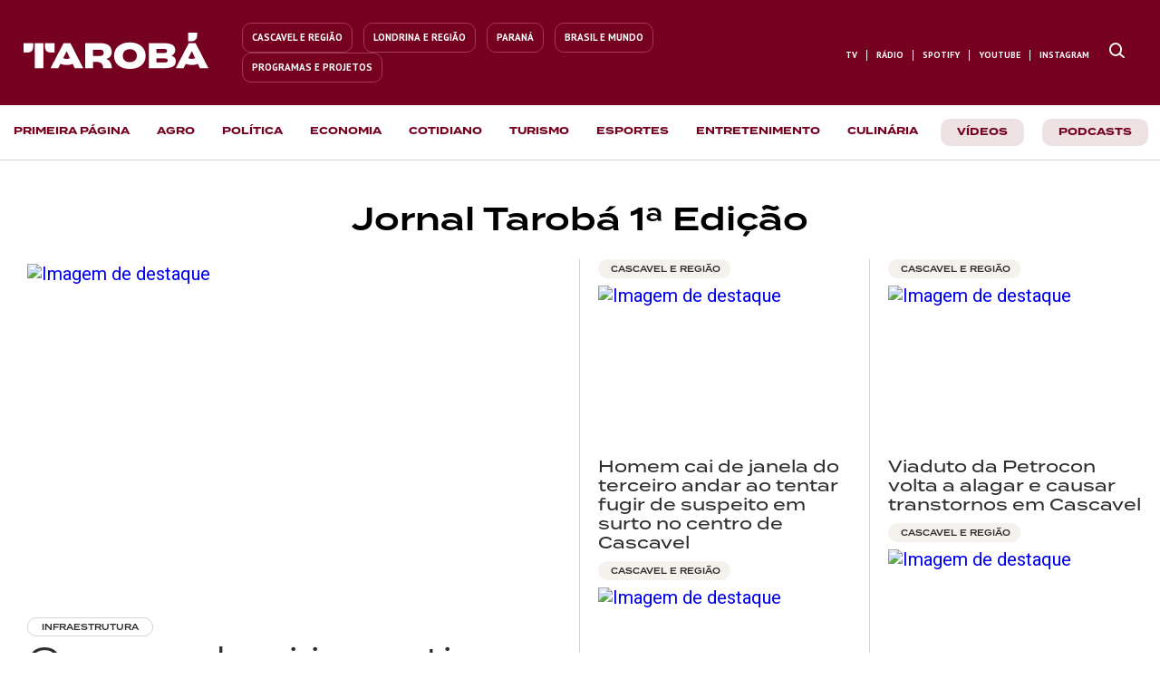

--- FILE ---
content_type: text/html; charset=utf-8
request_url: https://taroba.com.br/jornal-taroba-1-edicao
body_size: 34554
content:
<!doctype html><html lang="pt-BR"><head>
    <title>Jornal Tarobá 1ª Edição | Tarobá</title>
    <meta name="viewport" content="width=device-width, initial-scale=1.0, maximum-scale=5.0">
    <meta http-equiv="content-type" content="text/html; charset=utf-8">
    <meta http-equiv="X-UA-Compatible" content="IE=edge,chrome=1">
    <meta property="og:locale" content="pt_BR">

    <meta name="description" content="Conheça agora mesmo todas as novidades da editoria Jornal Tarobá 1ª Edição, no portal Tarobá! Aqui você encontra tudo em um lugar só.">

    <meta property="og:locale" content="pt_BR">

    <meta property="og:title" content="Jornal Tarobá 1ª Edição | Tarobá">

    <meta property="og:description" content="Conheça agora mesmo todas as novidades da editoria Jornal Tarobá 1ª Edição, no portal Tarobá! Aqui você encontra tudo em um lugar só.">

    
    

    <meta name="twitter:card" content="summary">

    <meta name="twitter:title" content="Jornal Tarobá 1ª Edição | Tarobá">

    <meta name="twitter:description" content="Conheça agora mesmo todas as novidades da editoria Jornal Tarobá 1ª Edição, no portal Tarobá! Aqui você encontra tudo em um lugar só.">

    
    

    

    

    <script type="text/javascript" id="nd-append-font-family">
    if (!window.NdFontFamily) {
        window.NdFontFamily = function () {
            var actuais = [];
            return {
                append: function (fontName) {
                    if (actuais.indexOf(fontName) === -1) {
                        actuais.push(fontName);
                    }
                },
                run: function () {
                    setTimeout(function () {
                        console.log(actuais);
                        
                        actuais.forEach(function (fontName) {
                            var s = document.createElement('link');
                            s.href = "//fonts.googleapis.com/css?family=" + fontName + ":100,200,300,400,500,600,700,800,900&lang=en&display=swap";
                            s.rel = 'stylesheet';
                            s.type = 'text/css';
                            s.async = true;
                            s.id = fontName;
                            document.head.appendChild(s);
                            // console.log("INIT RENDER FONTS " + fontName);
                        });

                        var s = document.createElement('script');
                        s.crossorigin = 'anonymous';
                        s.async = true;
                        s.id = "fontawesome";
                        s.src = "https://netdeal.com.br/resources/assets/fontawesome/fontawesome.js";
                        document.head.appendChild(s);
                    }, 10);
                }
            }
        }();
    }
</script>
    <script type="text/javascript">NdFontFamily.append('Roboto')</script><script type="text/javascript">NdFontFamily.append('PT Sans')</script>

    <style type="text/css" media="all">
    html {
        line-height: 1.15;
        -webkit-text-size-adjust: 100%;
        scroll-behavior: smooth
    }
    body {
        margin: 0
    }
</style>
    <style class="nd-main-render-css" type="text/css" media="all">.nd-custom-component main{display:block}.nd-custom-component h1{font-size:2em;margin:.67em 0}.nd-custom-component hr{box-sizing:content-box;height:0;overflow:visible}.nd-custom-component pre{font-family:monospace,monospace;font-size:1em}.nd-custom-component a{background-color:transparent}.nd-custom-component abbr[title]{border-bottom:none;text-decoration:underline dotted}.nd-custom-component b,.nd-custom-component strong{font-weight:bolder}.nd-custom-component code,.nd-custom-component kbd,.nd-custom-component samp{font-family:monospace,monospace;font-size:1em}.nd-custom-component small{font-size:80%}.nd-custom-component sub,.nd-custom-component sup{font-size:75%;line-height:0;position:relative;vertical-align:baseline}.nd-custom-component sub{bottom:-.25em}.nd-custom-component sup{top:-.5em}.nd-custom-component img{border-style:none}.nd-custom-component button,.nd-custom-component input,.nd-custom-component optgroup,.nd-custom-component select,.nd-custom-component textarea{font-family:inherit;font-size:100%;line-height:1.15;margin:0}.nd-custom-component button,.nd-custom-component input{overflow:visible}.nd-custom-component button,.nd-custom-component select{text-transform:none}.nd-custom-component [type="button"],.nd-custom-component [type="reset"],.nd-custom-component [type="submit"],.nd-custom-component button{-webkit-appearance:button}.nd-custom-component [type="button"]::-moz-focus-inner,.nd-custom-component [type="reset"]::-moz-focus-inner,.nd-custom-component [type="submit"]::-moz-focus-inner,.nd-custom-component button::-moz-focus-inner{border-style:none;padding:0}.nd-custom-component [type="button"]:-moz-focusring,.nd-custom-component [type="reset"]:-moz-focusring,.nd-custom-component [type="submit"]:-moz-focusring,.nd-custom-component button:-moz-focusring{outline:1px dotted ButtonText}.nd-custom-component fieldset{padding:.35em .75em .625em}.nd-custom-component legend{box-sizing:border-box;color:inherit;display:table;max-width:100%;padding:0;white-space:normal}.nd-custom-component progress{vertical-align:baseline}.nd-custom-component textarea{overflow:auto}.nd-custom-component [type="checkbox"],.nd-custom-component [type="radio"]{box-sizing:border-box;padding:0}.nd-custom-component [type="number"]::-webkit-inner-spin-button,.nd-custom-component [type="number"]::-webkit-outer-spin-button{height:auto}.nd-custom-component [type="search"]{-webkit-appearance:textfield;outline-offset:-2px}.nd-custom-component [type="search"]::-webkit-search-decoration{-webkit-appearance:none}.nd-custom-component ::-webkit-file-upload-button{-webkit-appearance:button;font:inherit}.nd-custom-component details{display:block}.nd-custom-component summary{display:list-item}.nd-custom-component template{display:none}.nd-custom-component [hidden]{display:none}.nd-custom-component :target{scroll-margin-top:.8em}.nd-grid-container,.nd-grid-container *,.nd-grid-container:after,.nd-grid-container:before{-moz-box-sizing:border-box;-webkit-box-sizing:border-box;box-sizing:border-box;text-rendering:optimizeLegibility;-webkit-font-smoothing:antialiased;-moz-osx-font-smoothing:grayscale}.nd-grid-container{width:100%;margin-right:auto;margin-left:auto;position:relative}.nd-grid-row{position:relative;display:-ms-flexbox;display:flex;-ms-flex-wrap:wrap;flex-wrap:wrap}.nd-grid-col{position:relative;-ms-flex-preferred-size:0;flex-basis:0%;-ms-flex-positive:1;flex-grow:1;width:100%;max-width:100%;box-sizing:border-box}.nd-grid-col{-ms-flex:0 0 100%;flex:0 0 100%;max-width:100%}.nd-element-grid-column,.nd-element-section{position:relative;user-select:auto;justify-content:flex-start;flex-direction:row;align-items:flex-start;margin:0 auto;z-index:auto}.nd-element-grid-column{margin:initial}.nd-element-button{cursor:pointer}.nd-element-floating-button{cursor:pointer}.nd-element-floating-button-left-top{left:20px!important;top:50px!important}.nd-element-floating-button-right-top{right:20px!important;top:50px!important}.nd-element-floating-button-right-bottom{right:20px!important;bottom:50px!important}.nd-element-floating-button-left-bottom{left:20px!important;bottom:50px!important}.nd-element-textable li,.nd-element-textable p{font-size:inherit;font-weight:inherit;letter-spacing:inherit;color:inherit;font-family:inherit;word-wrap:break-word}.nd-element-textable p{margin:0;padding:0;margin-block-start:0;margin-block-end:0}.nd-list-container ol,.nd-list-container ul{display:block;margin-block-start:1em;margin-block-end:1em;margin-inline-start:0;margin-inline-end:0;padding-inline-start:40px}.nd-list-container ul{list-style-type:none}.nd-element-textable ol{list-style-type:decimal}.nd-element-textable li{display:list-item;text-align:-webkit-match-parent}.nd-element-textable blockquote{all:initial}a.nd-element-textable{text-decoration:none;cursor:pointer}.list-item-container{display:flex;text-align:left;align-items:center}.nd-element-grid-column span a{text-decoration:none}.accordion-title-container{display:flex}.accordion-title-container span,.dropdown-menu-item-title-container span{-webkit-touch-callout:none;-webkit-user-select:none;-khtml-user-select:none;-moz-user-select:none;-ms-user-select:none;user-select:none}.accordion-icon-inactive,.dropdown-menu-item-icon-inactive{display:none!important}.accordion-content,.accordion-expanded{transition:all 0.35s}.accordion-expanded{max-height:600px!important;overflow-y:auto}.input-multi-field{overflow-x:auto}.checkbox-container{position:relative;cursor:pointer;-webkit-user-select:none;-moz-user-select:none;-ms-user-select:none;user-select:none}.checkbox-container .label{cursor:pointer}.checkbox-container input{position:absolute;opacity:0;cursor:pointer;height:0;width:0;cursor:pointer}.checkbox-container .checkmark{position:absolute;top:0;left:0;cursor:pointer;transition:all 0.1s linear}.input-multi-field .td-option{text-align:center!important}.input-multi-field .checkmark{left:50%;transform:translateX(-50%)}.checkbox-container .checkmark-xs{margin-top:6px;height:10px;width:10px}.checkbox-container .checkmark-sm{margin-top:3px;height:15px;width:15px}.checkbox-container .checkmark-md{height:20px;width:20px}.checkbox-container .checkmark-lg{height:25px;width:25px}.checkbox-container .checkmark-xl{height:30px;width:30px}.checkmark-radio{border-radius:50%}.checkmark:after{content:"";position:absolute;display:none}.checkbox-container input:checked~.checkmark:after{display:block}.checkbox-container .checkmark-checkbox:after{border-width:0 3px 3px 0;border-style:solid;-webkit-transform:rotate(45deg);-ms-transform:rotate(45deg);transform:rotate(45deg)}.checkbox-container .checkmark-xs.checkmark-checkbox:after{left:2.5px;top:1px;width:2px;height:4px}.checkbox-container .checkmark-sm.checkmark-checkbox:after{left:4.5px;top:2px;width:3px;height:6px}.checkbox-container .checkmark-md.checkmark-checkbox:after{left:6.5px;top:4px;width:4px;height:8px}.checkbox-container .checkmark-lg.checkmark-checkbox:after{left:8.2px;top:3.6px;width:6px;height:12px}.checkbox-container .checkmark-xl.checkmark-checkbox:after{left:10px;top:4.5px;width:8px;height:14px}.checkbox-container .checkmark-radio:after{border-radius:50%;background:#fff}.checkbox-container .checkmark-xs.checkmark-radio:after{top:2.8px;left:3px;width:4px;height:4px}.checkbox-container .checkmark-sm.checkmark-radio:after{top:5.5px;left:5px;width:5px;height:5px}.checkbox-container .checkmark-md.checkmark-radio:after{top:6.5px;left:6.3px;width:7px;height:7px}.checkbox-container .checkmark-lg.checkmark-radio:after{top:7.4px;left:8px;width:9px;height:9px}.checkbox-container .checkmark-xl.checkmark-radio:after{top:8px;left:9.4px;width:11px;height:11px}.embed-video-container{position:relative;width:100%;overflow:hidden}.embed-video-container.size-16-9{padding-top:56.25%}.embed-video-container.size-4-3{padding-top:75%}.embed-video-container.size-3-2{padding-top:66.66%}.embed-video-container.size-8-5{padding-top:62.5%}.embed-video-container.size-1-1{padding-top:100%}.embed-video-container iframe{position:absolute!important;top:0;left:0;bottom:0;right:0;width:100%!important;height:100%!important;border:none}.nd-picture-caption{font-size:13px;color:#333333;padding-top: 5px;text-align: center;}.nd-list-container ul{margin:0;padding:0}.nd-element-popup-overlay{display:none;position:fixed;top:0;left:0;bottom:0;right:0}.nd-element-popup{display:none;position:fixed;box-sizing:border-box}.nd-element-popup-overlay.show,.nd-element-popup.show{display:block!important}.align-center-center{top:50%;left:50%;transform:translate(-50%,-50%)}.align-center-top{top:0;left:50%;transform:translateX(-50%)}.align-center-right{top:50%;right:0;transform:translateY(-50%)}.align-center-bottom{bottom:0;left:50%;transform:translateX(-50%)}.align-center-left{top:50%;left:0;transform:translateY(-50%)}.align-top-right{top:0;right:0}.align-top-left{top:0;left:0}.align-bottom-right{bottom:0;right:0}.align-bottom-left{bottom:0;left:0}.nd-element-popup{display:none;position:fixed;z-index:9999999!important}.nd-element-popup-overlay.show,.nd-element-popup.show{display:none;position:fixed;overflow-y:auto;box-sizing:border-box}.align-center-center{top:50%;left:50%;transform:translate(-50%,-50%)}.align-center-top{top:0;left:50%;transform:translateX(-50%)}.align-center-right{top:50%;right:0;transform:translateY(-50%)}.align-center-bottom{bottom:0;left:50%;transform:translateX(-50%)}.align-center-left{top:50%;left:0;transform:translateY(-50%)}.align-top-right{top:0;right:0}.align-top-left{top:0;left:0}.align-bottom-right{bottom:0;right:0}.align-bottom-left{bottom:0;left:0}h2.article-title{margin:0}.post-content-container .article-header .article-hat-text{display:block;float:left;clear:left}.nd-pagination ul{display:flex;padding-left:0;list-style:none}.nd-pagination ul li{display:list-item;text-align:-webkit-match-parent}.nd-pagination .item:not(:first-child) .link{margin-left:-1px}.nd-tab-content{display:none}.nd-tab-content.container-tab-active{display:block}.post-content-paragraph a{word-wrap:break-word}.webstory-iframe-container{position:fixed;top:0;left:0;width:0;height:0;transition:0.3s}.webstory-iframe-container.active{width:100vw;height:100vh;z-index:999}.webstory-buttons-container{position:absolute;left:0;bottom:0; width:100%;display:flex;flex-direction:row;flex-wrap:nowrap;}.webstory-button{cursor:default;opacity:.5;flex:1;padding:10px;font-size:13px;color:#342f4a;font-weight:500;text-align:center;background-color:#fff;border-radius:0;}.webstory-button.active{opacity:1;cursor:pointer;}.webstory-iframe{top:0;left:0;height:100%;width:100%;border:0}.nd-picture .overlay-image{display:flex;flex-direction:column;justify-content:center;align-items:center;position:absolute;bottom:0;left:0;width:100%;height:0;opacity:0;color:#fff;padding:20px;box-sizing:border-box;transition:height 0.3s;overflow:hidden;z-index:1;text-align:center}.nd-picture .overlay-image .overlay-title{color:#fff;font-size:16px}.nd-picture .overlay-image .overlay-desc,.overlay-tag{color:#DBDBDB;font-size:12px}.nd-picture:hover .overlay-image{height:100%;opacity:.8}article .expand-button-container{background: linear-gradient(to bottom,rgba(255,255,255,0) 0%,rgba(255,255,255,0.46) 8%,rgb(255, 255, 255) 40%,rgb(255, 255, 255) 99%);padding-top: 35px;position: absolute;bottom: -35px;width: 100%;z-index:9999}.module-items-container .module-item-group .module-item-group-content{max-height: 0; overflow: hidden;}.module-items-container .module-item-group.active .module-item-group-content{max-height: 100%;}.authentication-form form .feedback-message{display:none;}.accordion-expanded::-webkit-scrollbar{width:8px;height:8px;background:transparent}.accordion-expanded::-webkit-scrollbar-thumb{background:transparent;border-radius:10px}.accordion-expanded:hover::-webkit-scrollbar-thumb{background-color:rgba(100,100,100,0.6)}.accordion-expanded::-webkit-scrollbar-track{background:transparent}.accordion-expanded{scrollbar-width:thin;scrollbar-color:rgba(100,100,100,0.6) transparent}</style>
    <style type="text/css" media="all">.ND1719229660601_uid_b0b02d21{width:100%;min-height:auto;background-color:#ffffff;border-width:0;border-style:none;border-color:#222222;font-family:Roboto, helvetica, sans-serif;max-width:980%;padding:0 0 0 0;margin:0 0 0 0}.NDiggcnrd{width:100%;max-width:980%;min-height:auto;background-color:#ffffff;border-width:0;border-style:solid;border-color:#222222;font-family:Roboto, helvetica, sans-serif;padding:0 0 0 0;margin:0 0 0 0}.NDuejoliv{position:relative;width:auto;max-width:100%;min-height:auto;background-color:transparent;align-items:flex-start;flex-direction:row;justify-content:space-around;padding:0 0 0 0;margin:0 auto 0 auto;border-width:0 0 0 0}.NDjhvbwm8{position:relative;background-color:transparent;max-width:100%;-ms-flex: 0 0 100%;flex: 0 0 100%;min-width:100%;-ms-flex: 0 0 100%;flex: 0 0 100%;min-height:auto;box-sizing:border-box;padding:0 0 0 0;border-width:0 0 0 0}.ND6xp9zbj{position:relative;display:block;width:100%;max-width:100%}.ND57k8phu{position:relative;width:auto;max-width:1300px;min-height:auto;background-color:transparent;align-items:flex-start;flex-direction:row;justify-content:space-around;padding:30px 20px 40px 20px;margin:0 auto 0 auto;border-width:0 0 0 0}.NDqezazk3{position:relative;background-color:transparent;max-width:100%;-ms-flex: 0 0 100%;flex: 0 0 100%;min-width:100%;-ms-flex: 0 0 100%;flex: 0 0 100%;min-height:auto;box-sizing:border-box;padding:0 0 0 0;border-width:0 0 0 0}.NDrk0zf96{position:relative;display:block;width:100%;max-width:100%;background-color:transparent;font-size:35px;font-weight:700;text-align:center;line-height:1.4em;font-family:PT Sans, helvetica, sans-serif;padding:0 0 20px 0;margin:0 0 0 0;border-width:0 0 0 0}.NDrk0zf96 ul, ol{padding-left:20px;margin:0}.ND4urz826{position:relative;width:auto;max-width:100%;min-height:auto;background-color:transparent;align-items:flex-start;flex-direction:row;justify-content:space-around;padding:0 0 0 0;margin:0 auto 0 auto;border-width:0 0 0 0}.NDia068ro{position:relative;background-color:transparent;max-width:100%;-ms-flex: 0 0 100%;flex: 0 0 100%;min-width:50%;-ms-flex: 0 0 50%;flex: 0 0 50%;min-height:auto;box-sizing:border-box;border-style:solid;border-color:rgba(212,211,209,1);padding:0 20px 0 0;border-width:0 1px 0 0}.ND87mk553{position:relative;width:auto;max-width:960px;min-height:auto;background-color:transparent;align-items:flex-start;flex-direction:row;justify-content:space-around;padding:0 0 0 0;margin:0 auto 0 auto;border-width:0 0 0 0}.ND1gycz53{position:relative;background-color:transparent;max-width:100%;-ms-flex: 0 0 100%;flex: 0 0 100%;min-width:100%;-ms-flex: 0 0 100%;flex: 0 0 100%;min-height:auto;box-sizing:border-box;padding:0 0 0 0;border-width:0 0 0 0}.NDx2qchp2{position:relative;display:flex;width:100%;max-width:100%;background-color:transparent;flex-wrap:wrap;padding:5px 5px 5px 5px;margin:0 0 0 0;border-width:0 0 0 0}.NDx2qchp2 .dynamic-item{vertical-align:top;min-width:100%;position:relative;width:50%;padding-left:5px;padding-right:5px;padding-bottom:5px}.NDx2qchp2 .dynamic-item a{text-decoration:inherit}.NDx2qchp2 .nd-pagination{display:flex;align-items:center;justify-content:center;width:100%;margin:10px 0 10px 0}.NDx2qchp2 .nd-pagination .link{position:relative;display:block;color:#6f67e8;text-decoration:none;background-color:#ffffff;border-style:solid;border-color:#dee2e6;border-radius:0;padding:10px 15px 10px 15px;border-width:1px 1px 1px 1px}.NDx2qchp2 .nd-pagination .item:first-child .link{border-top-left-radius:5px;border-bottom-left-radius:5px}.NDx2qchp2 .nd-pagination .item:last-child .link{border-top-right-radius:5px;border-bottom-right-radius:5px}.NDx2qchp2 .nd-pagination .item.active .link{z-index:3;color:#ffffff;background-color:#6f67e8}.NDx2qchp2 .dynamic-items-wrapper{flex-direction:row;flex-wrap:wrap;overflow-x:hidden}.ND2sr6ld6{position:relative;display:block;width:100%;max-width:100%;height:auto;min-height:370px;max-height:370px;background-color:transparent;font-size:20px;border-top-left-radius:3px;border-top-right-radius:3px;border-bottom-right-radius:3px;border-bottom-left-radius:3px;object-fit:cover;padding:0 0 0 0;margin:0 0 0 0;border-width:0 0 0 0}.ND2sr6ld6 .dynamic-item{position:relative;display:inline-block;max-width:100%}.NDf806cjb{position:relative;display:block;max-width:100%;min-height:10px;background-color:transparent}.NDy9ldzl5{position:relative;display:inline-block;width:auto;max-width:100%;background-color:transparent;font-size:9px;line-height:1em;border-radius:6px;text-align:left;color:#2E2E2E;border-style:solid;text-transform:uppercase;font-family:PT Sans, helvetica, sans-serif;font-weight:700;border-top-left-radius:12px;border-top-right-radius:12px;border-bottom-right-radius:12px;border-bottom-left-radius:12px;border-color:#D4D3D1;padding:5px 15px 5px 15px;margin:10px 0 5px 0;border-width:1px 1px 1px 1px}.NDy9ldzl5 .dynamic-item{position:relative;display:inline-block;max-width:100%}.NDy9ldzl5 .article-publication-date{font-size:12px;color:#999999}.NDy9ldzl5 .article-general-text{font-size:12px;color:#999999}.NDy9ldzl5 div{display:inline}.NDy9ldzl5 .icon{font-size:12px}.ND2k51vg5{position:relative;display:block;width:100%;max-width:100%;background-color:transparent;font-size:40px;font-weight:400;line-height:1.2em;color:rgba(46,46,46,1);font-family:PT Sans, helvetica, sans-serif;padding:0 0 0 0;margin:0 0 0 0;border-width:0 0 0 0}.ND2k51vg5 .dynamic-item{position:relative;display:inline-block;max-width:100%}.ND8sal3zr{position:relative;background-color:transparent;max-width:100%;-ms-flex: 0 0 100%;flex: 0 0 100%;min-width:50%;-ms-flex: 0 0 50%;flex: 0 0 50%;min-height:auto;box-sizing:border-box;padding:0 0 0 20px;border-width:0 0 0 0}.ND1bpmdc9{position:relative;width:auto;max-width:960px;min-height:auto;background-color:transparent;align-items:flex-start;flex-direction:row;justify-content:space-around;padding:0 0 0 0;margin:0 auto 0 auto;border-width:0 0 0 0}.ND5f3h6wu{position:relative;background-color:transparent;max-width:100%;-ms-flex: 0 0 100%;flex: 0 0 100%;min-width:50%;-ms-flex: 0 0 50%;flex: 0 0 50%;min-height:auto;box-sizing:border-box;border-style:solid;border-color:rgba(212,211,209,1);padding:0 20px 0 0;border-width:0 1px 0 0}.NDh3lo4cn{position:relative;width:auto;max-width:960px;min-height:auto;background-color:transparent;align-items:flex-start;flex-direction:row;justify-content:space-around;padding:0 0 0 0;margin:0 auto 0 auto;border-width:0 0 0 0}.ND0485yk8{position:relative;background-color:transparent;max-width:100%;-ms-flex: 0 0 100%;flex: 0 0 100%;min-width:100%;-ms-flex: 0 0 100%;flex: 0 0 100%;min-height:auto;box-sizing:border-box;padding:0 0 0 0;border-width:0 0 0 0}.NDm4vyru3{position:relative;display:flex;width:100%;max-width:100%;background-color:transparent;flex-wrap:wrap;padding:0 0 0 0;margin:0 0 0 0;border-width:0 0 0 0}.NDm4vyru3 .dynamic-item{vertical-align:top;width:100%;max-width:100%;min-width:100%;position:relative;padding:0 0 10px 0}.NDm4vyru3 .dynamic-item a{text-decoration:inherit}.NDm4vyru3 .nd-pagination{display:flex;align-items:center;justify-content:center;width:100%;margin:10px 0 10px 0}.NDm4vyru3 .nd-pagination .link{position:relative;display:block;color:#6f67e8;text-decoration:none;background-color:#ffffff;border-style:solid;border-color:#dee2e6;border-radius:0;padding:10px 15px 10px 15px;border-width:1px 1px 1px 1px}.NDm4vyru3 .nd-pagination .item:first-child .link{border-top-left-radius:5px;border-bottom-left-radius:5px}.NDm4vyru3 .nd-pagination .item:last-child .link{border-top-right-radius:5px;border-bottom-right-radius:5px}.NDm4vyru3 .nd-pagination .item.active .link{z-index:3;color:#ffffff;background-color:#6f67e8}.NDm4vyru3 .dynamic-items-wrapper{flex-direction:row;flex-wrap:wrap;overflow-x:hidden}.NDohk4m7m{position:relative;width:auto;max-width:960px;min-height:auto;background-color:transparent;align-items:flex-start;flex-direction:row;justify-content:space-around;padding:0 0 8px 0;margin:0 auto 0 auto;border-width:0 0 0 0}.NDy5hlqac{position:relative;background-color:transparent;max-width:100%;-ms-flex: 0 0 100%;flex: 0 0 100%;min-width:45%;-ms-flex: 0 0 45%;flex: 0 0 45%;min-height:auto;box-sizing:border-box;padding:0 0 0 0;border-width:0 0 0 0}.NDxqqk5mx{position:relative;display:inline-block;width:auto;max-width:100%;background-color:transparent;font-size:9px;line-height:1em;border-radius:6px;text-align:left;color:#2E2E2E;border-style:solid;text-transform:uppercase;font-family:PT Sans, helvetica, sans-serif;font-weight:700;border-top-left-radius:12px;border-top-right-radius:12px;border-bottom-right-radius:12px;border-bottom-left-radius:12px;border-color:rgba(212,211,209,1);padding:5px 10px 5px 10px;margin:0 0 0 0;border-width:1px 1px 1px 1px}.NDxqqk5mx .dynamic-item{position:relative;display:inline-block;max-width:100%}.NDxqqk5mx .article-publication-date{font-size:12px;color:#999999}.NDxqqk5mx .article-general-text{font-size:12px;color:#999999}.NDxqqk5mx div{display:inline}.NDxqqk5mx .icon{font-size:12px;padding-right:2px}.ND6sf6ba5{position:relative;background-color:transparent;max-width:100%;-ms-flex: 0 0 100%;flex: 0 0 100%;min-width:100%;-ms-flex: 0 0 100%;flex: 0 0 100%;min-height:auto;box-sizing:border-box;padding:0 0 0 0;border-width:0 0 0 0}.NDj6396yp{position:relative;display:inline-block;width:auto;max-width:100%;background-color:rgba(245,242,237,1);font-size:9px;line-height:1em;border-radius:6px;text-align:left;color:rgba(46,46,46,1);border-style:solid;text-transform:uppercase;font-family:PT Sans, helvetica, sans-serif;font-weight:700;border-top-left-radius:12px;border-top-right-radius:12px;border-bottom-right-radius:12px;border-bottom-left-radius:12px;border-color:rgba(245,242,237,1);padding:5px 10px 5px 10px;margin:0 0 0 0;border-width:1px 1px 1px 1px}.NDj6396yp .dynamic-item{position:relative;display:inline-block;max-width:100%}.NDj6396yp .article-publication-date{font-size:12px;color:#999999}.NDj6396yp .article-general-text{font-size:12px;color:#999999}.NDj6396yp div{display:inline}.NDj6396yp .icon{font-size:10px;padding-right:3px}.NDo3am5xc{position:relative;display:block;width:100%;max-width:100%;height:auto;min-height:174px;max-height:174px;background-color:transparent;font-size:20px;border-top-left-radius:3px;border-top-right-radius:3px;border-bottom-right-radius:3px;border-bottom-left-radius:3px;object-fit:cover;padding:0 0 0 0;margin:0 0 0 0;border-width:0 0 0 0}.NDo3am5xc .dynamic-item{position:relative;display:inline-block;max-width:100%}.ND0a4h3tc{position:relative;display:block;max-width:100%;min-height:10px;background-color:transparent}.ND1zx3rft{position:relative;display:block;width:100%;max-width:100%;background-color:transparent;font-size:18px;font-weight:400;line-height:1.2em;color:rgba(46,46,46,1);font-family:PT Sans, helvetica, sans-serif;padding:5px 0 0 0;margin:0 0 0 0;border-width:0 0 0 0}.ND1zx3rft .dynamic-item{position:relative;display:inline-block;max-width:100%}.NDrcvei8c{position:relative;background-color:transparent;max-width:100%;-ms-flex: 0 0 100%;flex: 0 0 100%;min-width:50%;-ms-flex: 0 0 50%;flex: 0 0 50%;min-height:auto;box-sizing:border-box;border-style:none;border-color:rgba(212,211,209,1);padding:0 0 0 20px;border-width:0 0 0 0}.NDt0javn2{position:relative;display:flex;width:100%;max-width:100%;background-color:transparent;flex-wrap:wrap;padding:0 0 0 0;margin:0 0 0 0;border-width:0 0 0 0}.NDt0javn2 .dynamic-item{vertical-align:top;width:100%;max-width:100%;min-width:100%;position:relative;padding:0 0 10px 0}.NDt0javn2 .dynamic-item a{text-decoration:inherit}.NDt0javn2 .nd-pagination{display:flex;align-items:center;justify-content:center;width:100%;margin:10px 0 10px 0}.NDt0javn2 .nd-pagination .link{position:relative;display:block;color:#6f67e8;text-decoration:none;background-color:#ffffff;border-style:solid;border-color:#dee2e6;border-radius:0;padding:10px 15px 10px 15px;border-width:1px 1px 1px 1px}.NDt0javn2 .nd-pagination .item:first-child .link{border-top-left-radius:5px;border-bottom-left-radius:5px}.NDt0javn2 .nd-pagination .item:last-child .link{border-top-right-radius:5px;border-bottom-right-radius:5px}.NDt0javn2 .nd-pagination .item.active .link{z-index:3;color:#ffffff;background-color:#6f67e8}.NDt0javn2 .dynamic-items-wrapper{flex-direction:row;flex-wrap:wrap;overflow-x:hidden}.NDlfkgxu6{position:relative;width:auto;max-width:960px;min-height:auto;background-color:transparent;align-items:flex-start;flex-direction:row;justify-content:space-around;padding:0 0 8px 0;margin:0 auto 0 auto;border-width:0 0 0 0}.NDna9zq2x{position:relative;background-color:transparent;max-width:100%;-ms-flex: 0 0 100%;flex: 0 0 100%;min-width:45%;-ms-flex: 0 0 45%;flex: 0 0 45%;min-height:auto;box-sizing:border-box;padding:0 0 0 0;border-width:0 0 0 0}.NDr3soqx8{position:relative;display:inline-block;width:auto;max-width:100%;background-color:transparent;font-size:9px;line-height:1em;border-radius:6px;text-align:left;color:rgba(46,46,46,1);border-style:solid;text-transform:uppercase;font-family:PT Sans, helvetica, sans-serif;font-weight:700;border-top-left-radius:12px;border-top-right-radius:12px;border-bottom-right-radius:12px;border-bottom-left-radius:12px;border-color:rgba(212,211,209,1);padding:5px 10px 5px 10px;margin:0 0 0 0;border-width:1px 1px 1px 1px}.NDr3soqx8 .dynamic-item{position:relative;display:inline-block;max-width:100%}.NDr3soqx8 .article-publication-date{font-size:12px;color:#999999}.NDr3soqx8 .article-general-text{font-size:12px;color:#999999}.NDr3soqx8 div{display:inline}.NDr3soqx8 .icon{font-size:12px}.NDkhjvw4i{position:relative;background-color:transparent;max-width:100%;-ms-flex: 0 0 100%;flex: 0 0 100%;min-width:100%;-ms-flex: 0 0 100%;flex: 0 0 100%;min-height:auto;box-sizing:border-box;padding:0 0 0 0;border-width:0 0 0 0}.NDt6z1d0c{position:relative;display:inline-block;width:auto;max-width:100%;background-color:rgba(245,242,237,1);font-size:9px;line-height:1em;border-radius:6px;text-align:left;color:rgba(46,46,46,1);border-style:solid;text-transform:uppercase;font-family:PT Sans, helvetica, sans-serif;font-weight:700;border-top-left-radius:12px;border-top-right-radius:12px;border-bottom-right-radius:12px;border-bottom-left-radius:12px;border-color:rgba(245,242,237,1);padding:5px 10px 5px 10px;margin:0 0 0 0;border-width:1px 1px 1px 1px}.NDt6z1d0c .dynamic-item{position:relative;display:inline-block;max-width:100%}.NDt6z1d0c .article-publication-date{font-size:12px;color:#999999}.NDt6z1d0c .article-general-text{font-size:12px;color:#999999}.NDt6z1d0c div{display:inline}.NDt6z1d0c .icon{font-size:10px;padding-right:3px}.NDlg2oinu{position:relative;display:block;width:100%;max-width:100%;height:auto;min-height:174px;max-height:174px;background-color:transparent;font-size:20px;border-top-left-radius:3px;border-top-right-radius:3px;border-bottom-right-radius:3px;border-bottom-left-radius:3px;object-fit:cover;padding:0 0 0 0;margin:0 0 0 0;border-width:0 0 0 0}.NDlg2oinu .dynamic-item{position:relative;display:inline-block;max-width:100%}.NDa7g5vft{position:relative;display:block;max-width:100%;min-height:10px;background-color:transparent}.NDnprirrz{position:relative;display:block;width:100%;max-width:100%;background-color:transparent;font-size:18px;font-weight:400;line-height:1.2em;color:rgba(46,46,46,1);font-family:PT Sans, helvetica, sans-serif;padding:5px 0 0 0;margin:0 0 0 0;border-width:0 0 0 0}.NDnprirrz .dynamic-item{position:relative;display:inline-block;max-width:100%}.NDvgxkeo7{position:relative;width:auto;max-width:970px;background-color:rgba(212,211,209,0.15);align-items:flex-start;flex-direction:row;justify-content:space-around;max-height:100%;min-height:250px;padding:0 0 0 0;margin:50px auto 50px auto;border-width:0 0 0 0}.ND60vnmqw{position:relative;background-color:transparent;max-width:100%;-ms-flex: 0 0 100%;flex: 0 0 100%;min-width:100%;-ms-flex: 0 0 100%;flex: 0 0 100%;min-height:auto;box-sizing:border-box;padding:0 0 0 0;border-width:0 0 0 0}.NDei6f73l{position:relative;display:block;width:100%;max-width:100%;background-color:transparent}.NDmtec0qn{position:relative;display:block;width:100%;max-width:100%;background-color:transparent}.NDtlhckig{position:relative;width:auto;max-width:100%;min-height:auto;background-color:transparent;align-items:flex-start;flex-direction:row;justify-content:space-around;padding:0 0 0 0;margin:0 auto 0 auto;border-width:0 0 0 0}.NDn14kkqm{position:relative;background-color:transparent;max-width:100%;-ms-flex: 0 0 100%;flex: 0 0 100%;min-width:100%;-ms-flex: 0 0 100%;flex: 0 0 100%;min-height:auto;box-sizing:border-box;border-style:none;border-color:rgba(212,211,209,1);padding:5px 10px 5px 5px;border-width:0 1px 0 0}.NDie0zp0a{position:relative;display:block;width:100%;max-width:100%;background-color:transparent;font-size:12px;font-weight:700;border-style:solid;border-color:rgba(117,0,31,1);font-family:PT Sans, helvetica, sans-serif;color:#75001F;line-height:1em;text-transform:uppercase;padding:0 0 8px 0;margin:0 0 0 0;border-width:0 0 5px 0}.NDie0zp0a ul, ol{padding-left:20px;margin:0}.NDye8oqm6{position:relative;display:flex;width:100%;max-width:100%;background-color:transparent;flex-wrap:wrap;padding:0 0 0 0;margin:15px 0 0 0;border-width:0 0 0 0}.NDye8oqm6 .dynamic-item{vertical-align:top;width:25%;max-width:25%;min-width:25%;position:relative;padding:0 10px 20px 10px}.NDye8oqm6 .dynamic-item a{text-decoration:inherit}.NDye8oqm6 .nd-pagination{display:flex;align-items:center;justify-content:center;width:100%;margin:10px 0 10px 0}.NDye8oqm6 .nd-pagination .link{position:relative;display:block;color:#75001F;text-decoration:none;background-color:#ffffff;border-style:solid;border-color:#75001F;border-radius:0;padding:10px 15px 10px 15px;border-width:1px 1px 1px 1px}.NDye8oqm6 .nd-pagination .item:first-child .link{border-top-left-radius:5px;border-bottom-left-radius:5px}.NDye8oqm6 .nd-pagination .item:last-child .link{border-top-right-radius:5px;border-bottom-right-radius:5px}.NDye8oqm6 .nd-pagination .item.active .link{z-index:3;color:#ffffff;background-color:#75001F}.NDye8oqm6 .dynamic-items-wrapper{flex-direction:row;flex-wrap:wrap;overflow-x:hidden}.NDqk8ubvc{position:relative;width:auto;max-width:960px;min-height:auto;background-color:transparent;align-items:flex-start;flex-direction:row;justify-content:space-around;padding:0 0 8px 0;margin:0 auto 0 auto;border-width:0 0 0 0}.NDfnay10f{position:relative;background-color:transparent;max-width:100%;-ms-flex: 0 0 100%;flex: 0 0 100%;min-width:100%;-ms-flex: 0 0 100%;flex: 0 0 100%;min-height:auto;box-sizing:border-box;padding:0 0 0 0;border-width:0 0 0 0}.NDbk3sj8d{position:relative;display:inline-block;width:auto;max-width:100%;background-color:transparent;font-size:9px;line-height:1em;border-radius:6px;text-align:left;color:rgba(46,46,46,1);border-style:solid;text-transform:uppercase;font-family:PT Sans, helvetica, sans-serif;font-weight:700;border-top-left-radius:12px;border-top-right-radius:12px;border-bottom-right-radius:12px;border-bottom-left-radius:12px;border-color:rgba(212,211,209,1);padding:5px 10px 5px 10px;margin:0 0 0 0;border-width:1px 1px 1px 1px}.NDbk3sj8d .dynamic-item{position:relative;display:inline-block;max-width:100%}.NDbk3sj8d .article-publication-date{font-size:12px;color:#999999}.NDbk3sj8d .article-general-text{font-size:12px;color:#999999}.NDbk3sj8d div{display:inline}.NDbk3sj8d .icon{font-size:12px}.ND7r6g3ba{position:relative;display:block;width:100%;max-width:100%;height:auto;min-height:174px;max-height:174px;background-color:transparent;font-size:20px;border-top-left-radius:3px;border-top-right-radius:3px;border-bottom-right-radius:3px;border-bottom-left-radius:3px;object-fit:cover;padding:0 0 0 0;margin:0 0 0 0;border-width:0 0 0 0}.ND7r6g3ba .dynamic-item{position:relative;display:inline-block;max-width:100%}.NDv22de89{position:relative;display:block;max-width:100%;min-height:10px;background-color:transparent}.NDtyjbnye{position:relative;display:block;width:100%;max-width:100%;background-color:transparent;font-size:18px;font-weight:400;line-height:1.2em;color:rgba(46,46,46,1);font-family:PT Sans, helvetica, sans-serif;padding:5px 0 0 0;margin:0 0 0 0;border-width:0 0 0 0}.NDtyjbnye .dynamic-item{position:relative;display:inline-block;max-width:100%}.NDr55mvrl{position:relative;width:auto;max-width:970px;background-color:rgba(212,211,209,0.15);align-items:flex-start;flex-direction:row;justify-content:space-around;max-height:100%;min-height:250px;padding:0 0 0 0;margin:30px auto 0 auto;border-width:0 0 0 0}.NDqwrg38b{position:relative;background-color:transparent;max-width:100%;-ms-flex: 0 0 100%;flex: 0 0 100%;min-width:100%;-ms-flex: 0 0 100%;flex: 0 0 100%;min-height:auto;box-sizing:border-box;padding:0 0 0 0;border-width:0 0 0 0}.ND6iztk7s{position:relative;display:block;width:100%;max-width:100%;background-color:transparent}.ND5x09pvc{position:relative;display:block;width:100%;max-width:100%;background-color:transparent}.ND4296nqz{position:relative;width:auto;max-width:100%;min-height:auto;background-color:transparent;align-items:flex-start;flex-direction:row;justify-content:space-around;padding:0 0 0 0;margin:0 auto 0 auto;border-width:0 0 0 0}.NDy4ibk3c{position:relative;background-color:transparent;max-width:100%;-ms-flex: 0 0 100%;flex: 0 0 100%;min-width:100%;-ms-flex: 0 0 100%;flex: 0 0 100%;min-height:auto;box-sizing:border-box;padding:0 0 0 0;border-width:0 0 0 0}.ND5omq1fe{position:relative;display:block;width:100%;max-width:100%} @media (min-width:768px) {.NDy5hlqac{display:none}.NDna9zq2x{display:none}.NDmtec0qn{display:none}.ND5x09pvc{display:none}} @media ( max-width:767px) {.NDuejoliv{max-width:100%}.ND57k8phu{max-width:100%;padding-right:10px;padding-left:10px;padding-top:20px}.NDrk0zf96{font-size:25px}.ND4urz826{max-width:100%}.NDia068ro{min-width:100%;-ms-flex: 0 0 100%;flex: 0 0 100%;border-right-width:0;border-bottom-width:1px;margin-bottom:20px;padding-bottom:20px;padding-right:0}.ND87mk553{max-width:100%}.NDx2qchp2{padding:0 0 0 0}.ND2sr6ld6{min-height:195px;max-height:195px}.ND2k51vg5{font-size:20px}.ND8sal3zr{min-width:100%;-ms-flex: 0 0 100%;flex: 0 0 100%;padding-left:0}.ND1bpmdc9{max-width:100%}.ND5f3h6wu{padding-right:6px;border-style:none}.NDh3lo4cn{max-width:100%}.NDohk4m7m{max-width:100%}.NDxqqk5mx{font-size:8px}.NDj6396yp{font-size:8px}.NDo3am5xc{min-height:94px;max-height:94px}.ND1zx3rft{font-size:14px;line-height:1.4em}.NDrcvei8c{padding-left:6px}.NDlfkgxu6{max-width:100%}.NDr3soqx8{font-size:8px}.NDt6z1d0c{font-size:8px}.NDlg2oinu{min-height:94px;max-height:94px}.NDnprirrz{font-size:14px;line-height:1.4em}.NDvgxkeo7{max-width:300px}.NDtlhckig{max-width:100%}.NDye8oqm6 .dynamic-item{min-width:50%;max-width:50%;width:50%}.NDqk8ubvc{max-width:100%}.NDbk3sj8d{font-size:8px}.ND7r6g3ba{min-height:94px;max-height:94px}.NDtyjbnye{font-size:14px;line-height:1.4em}.NDr55mvrl{max-width:300px}.ND4296nqz{max-width:100%}} @media (min-width:481px) and (max-width:767px) {.NDy5hlqac{display:none}.NDna9zq2x{display:none}.NDei6f73l{display:none}.ND6iztk7s{display:none}} @media ( max-width:480px) {.ND57k8phu{padding-bottom:20px}.NDvgxkeo7{margin-top:30px;margin-bottom:30px}.NDr55mvrl{margin-top:30px;margin-bottom:30px}} @media (min-width:0px) and (max-width:480px) {.NDy5hlqac{display:none}.NDna9zq2x{display:none}.NDei6f73l{display:none}.ND6iztk7s{display:none}}</style>

    <!-- Google Tag Manager -->
<script>(function(w,d,s,l,i){w[l]=w[l]||[];w[l].push({'gtm.start':
new Date().getTime(),event:'gtm.js'});var f=d.getElementsByTagName(s)[0],
j=d.createElement(s),dl=l!='dataLayer'?'&l='+l:'';j.async=true;j.src=
'https://www.googletagmanager.com/gtm.js?id='+i+dl;f.parentNode.insertBefore(j,f);
})(window,document,'script','dataLayer','GTM-M4M3RQ5T');</script>
<!-- End Google Tag Manager -->

<!-- TERMINA FONT -->
<link rel="stylesheet" href="https://use.typekit.net/jje8jur.css"> 

<meta property="og:site_name" itemprop="sourceOrganization" content="Tarobá">

<meta http-equiv="Content-Language" content="pt-br">

<meta name="geo.region" content="BR-PR">
<meta name="geo.placename" content="Londrina">
<meta name="language" content="pt-BR">

<meta property="fb:pages" content="1720168374702107">
<meta property="fb:app_id" content="499593447048894">
<meta property="fb:admins" content="100001121100336">


<meta name="robots" content="index, follow">


<link rel="icon" type="image/png" href="https://s3.amazonaws.com/producao.spayce.com.br/1721831214231_taroba_simbolo_1.png">

<style>
    .gradient-line {
        background: linear-gradient(90deg, #2287C8 0%, #EA242A 52.44%, #74BF43 103.8%);
        border-radius: 6px;
        width: 100%;
        height: 3px;
    }
    
    .main-home-card {
        border-radius: 5px;
        background-image: linear-gradient(90deg, #2287C8 0%, #EA242A 52.44%, #74BF43 103.8%);
        padding-bottom: 3px!important;
    }
    
    #podcast-video {
        cursor: pointer;
    }
    
    article.dynamic-item {
        vertical-align: top;
    }
    
    #featured-image img {
        object-fit: cover;
    }
    
    .featured-card-filled img {
        object-fit: fill !important;
    }
    
    .featured-card-cover img {
        object-fit: cover !important;
    }

    
    #location-buttons li:first-child .list-item-container {
        border-top-right-radius: 0;
        border-bottom-right-radius: 0;
    }
    
    #location-buttons li:last-child .list-item-container {
        border-top-left-radius: 0;
        border-bottom-left-radius: 0;
    }
    
    #location-buttons.londrina li:first-child .list-item-container {
        background-color: #E0E6EA;
    }
    
    #location-buttons.londrina li:first-child .list-item-container .icon, #location-buttons.londrina li:first-child .list-item-container .description {
        color: #74838C;
    }
    
    #location-buttons.cascavel li:last-child .list-item-container {
        background-color: #E0E6EA;
    }
    
    #location-buttons.cascavel li:last-child .list-item-container .icon, #location-buttons.cascavel li:last-child .list-item-container .description {
        color: #74838C;
    }
    
    #mobile-location-buttons.londrina div:first-child a {
        background-color: #fff;
        color: rgba(154,166,173,1);
    }
    
    #mobile-location-buttons.londrina div:last-child a {
        background-color: rgba(224,230,234,1);
        color: rgba(34,135,200,1);
        border-bottom-left-radius: 10px;
    }
    
    #mobile-location-buttons.cascavel div:first-child a {
        background-color: rgba(224,230,234,1);
        color: rgba(34,135,200,1);
        border-bottom-right-radius: 10px;
    }
    
    #mobile-location-buttons.cascavel div:last-child a {
        background-color: #fff;
        color: rgba(154,166,173,1);
    }
    
    #home-featured-card img {
        box-shadow: 0px 4px 68px -21px #0C2231;
    }
    
    .nd-picture .nd-picture-caption {
        text-align: left;
        font-size: 15px;
        font-family: "Quicksand", sans-serif;
        color: #74838C;
        font-weight: 600;
        padding-top: 10px;
        text-decoration: none;
        font-style: normal!important;
    }
    
    .whatsapp-tabs .nd-tab:last-child span {
        color: #43BF66!important;
    }
    
    .last-card-no-border .dynamic-item:last-child {
        border: none;
    }
    
    .only-desktop-ad {
        display: block;
    }
    
    .only-mobile-ad {
        display: none;
    }
    
    article.nd-element-textable p a, article.nd-element-textable h3 a, article.nd-element-textable h2 a {
        text-decoration: none;
        color: #75001F;
        font-weight: 700;
        border-radius: 3px;
        transition: background-color .1s;
    }
    
    article.nd-element-textable p a:hover, article.nd-element-textable h3 a:hover, article.nd-element-textable h2 a:hover {
        background-color: rgba(117, 0, 31, .15);
    }
    
    #whatsap-component-popup {
        right: 0;
        bottom: 0;
    }
    
    .popup-menu-navbar {
        top: 0;
    }
    
    @media (max-width: 768px) {
        .only-desktop-ad {
            display: none !important;
        }
        .only-mobile-ad {
            display: block !important;
        }
    }
    
    @media (max-width: 500px) {
        .card-mobile-no-summary .dynamic-item .article-summary {
            display: none;
        }
    }
</style>

<!-- correcao migracao -->
<style>
    article.NDzd9a5au .nd-element-html p {
        padding-bottom: 10px;
    }
    article.NDzd9a5au .nd-element-html img {
        display: block;
        margin: 0 auto;
    }
</style>

<!-- UOL TM -->
<script type="text/javascript">
    (function () {
        window.universal_variable = window.universal_variable || {};
        window.universal_variable.dfp = window.universal_variable.dfp || {};
        window.uolads = window.uolads || [];
    })();
</script>

<script>
    insertGoogleTagManager();
    function insertGoogleTagManager() {
        (function (w, d, s, l, i) {
            w[l] = w[l] || [];
            w[l].push({
                'gtm.start':
                    new Date().getTime(), event: 'gtm.js'
            });
            var f = d.getElementsByTagName(s)[0],
                j = d.createElement(s), dl = l != 'dataLayer' ? '&l=' + l : '';
            j.async = true;
            j.src =
                'https://www.googletagmanager.com/gtm.js?id=' + i + dl;
            f.parentNode.insertBefore(j, f);
        })(window, document, 'script', 'dataLayer', 'GTM-NQTMSL3');
    }
</script>

<script type="text/javascript" async src="https://tarobanews.com/assets/js-end-head.js"></script>

<style>
    .termina-test-400 {
        font-family:'Termina'!important;font-weight:400;
    }
    
    .termina-test-500 {
        font-family:'Termina'!important;font-weight:500;
    }
    
    .termina-test-600 {
        font-family:'Termina'!important;font-weight:600;
    }
    
    .termina-test-700 {
        font-family:'Termina'!important;font-weight:700;
    }
    
    .no-border {
        border: none !important;
    }
    
    li.no-border .list-item-container {
        border: none !important;
    }
    
    .navbar-list ul {
        display: flex;
        flex-direction: row;
        align-items: center;
    }
    
    /*.list-last-item-no-border ul li:last-child .list-item-container {*/
    /*    border: none !important;*/
    /*}*/
    
    .navbar-list li .description {
        font-family: 'Termina' !important;
    }
    
    .navbar-list a .list-item-container.active {
        border-color: #75001F;
    }
    
    .nav-bg-list-item {
        margin: 0 10px;
        background-color: #ede1e4 !important;
        color: #5E0019 !important;
        border-radius: 10px;
    }
    
    .nav-bg-list-item .description {
        padding: 8px 3px 5px;
    }

    .navbar-list .nav-bg-list-item a .list-item-container.active {
        border-color: transparent !important;
    }
    
    .post-text-with-bg {
        /*position: relative;*/
    }

    .post-text-with-bg::before {
        content: "";
        position: absolute;
        top: 0;
        left: 0;
        width: 100%;
        height: 100%;
        background: linear-gradient(to bottom, rgba(0, 0, 0, 0), rgba(0, 0, 0, 1));
        z-index: -1;
    }
    
    #home-webstories {
        width: 100%;
        overflow-x: scroll;
    }
    
    @media (max-width: 768px) {
        .navbar-list a .list-item-container.active {
            border-color: #fff;
        }
        
        .navbar-list .nav-bg-list-item a .list-item-container.active {
            border-color: transparent;
        }
        
        .nav-bg-list-item {
            background-color: #75001F !important;
        }
        
        .nav-bg-list-item .description {
            color: #ffffff !important;
        }
    }
    
    /*  */
</style> <link rel="canonical" href="https://taroba.com.br//jornal-taroba-1-edicao">
<meta property="og:title" itemprop="headline" content="Jornal Tarob&amp;aacute; 1&amp;ordf; Edi&amp;ccedil;&amp;atilde;o">
<meta property="og:url" content="https://taroba.com.br//jornal-taroba-1-edicao">
<meta property="og:image" content="https://taroba.com.br/api/images/proxy?src=https://s3.amazonaws.com/producao.spayce.com.br/1722503417691_logo_16_9.png">
<meta property="og:image:secure_url" content="https://taroba.com.br/api/images/proxy?src=https://s3.amazonaws.com/producao.spayce.com.br/1722503417691_logo_16_9.png">

<meta name="twitter:card" content="summary_large_image">
<meta name="twitter:title" content="Jornal Tarob&amp;aacute; 1&amp;ordf; Edi&amp;ccedil;&amp;atilde;o">
<meta name="twitter:image" content="https://taroba.com.br/api/images/proxy?src=https://s3.amazonaws.com/producao.spayce.com.br/1722503417691_logo_16_9.png">

<script type="application/ld+json">
    {
      "@context": "http://schema.org",
      "@type": "WebSite",
      "headline": "Jornal Tarobá 1ª Edição | Tarobá",
      "mainEntityOfPage": "https://taroba.com.br/jornal-taroba-1-edicao",
      "url": "https://taroba.com.br//jornal-taroba-1-edicao",
      "author": "Tarobá",
      "thumbnailUrl": "https://taroba.com.br/api/images/proxy?src=https://s3.amazonaws.com/producao.spayce.com.br/1722503417691_logo_16_9.png",
      "publisher": {
        "@type": "Organization",
        "name": "Tarobá",
        "url": "https://www.taroba.com.br",
        "logo": {
          "@type": "ImageObject",
          "url": "https://taroba.com.br/api/images/proxy?src=https://s3.amazonaws.com/producao.spayce.com.br/1722503417691_logo_16_9.png",
          "width": "280",
          "height": "210"
        }
      },
      "image": "https://taroba.com.br/api/images/proxy?src=https://s3.amazonaws.com/producao.spayce.com.br/1722503417691_logo_16_9.png",
      "potentialAction": {
        "@type": "SearchAction",
        "target": "https://taroba.com.br/busca/?q={search_term_string}",
        "query-input": "required name=search_term_string"
      }
    }
</script>
    

    <meta property="og:type" content="section">
<script type="text/javascript">NdFontFamily.append('Roboto')</script><script type="text/javascript">NdFontFamily.append('PT Sans')</script><script type="text/javascript">NdFontFamily.append('Open Sans')</script><style type="text/css" media="all">.ND1719227999337_uid_e8722e98{width:100%;max-width:980%;min-height:auto;background-color:#ffffff;border-width:0;border-style:solid;border-color:#222222;font-family:Roboto, helvetica, sans-serif;padding:0 0 0 0;margin:0 0 0 0}.NDlthr87b{position:relative;width:auto;max-width:100%;min-height:auto;background-color:rgba(117,0,31,0.1);align-items:flex-start;flex-direction:row;justify-content:space-around;padding:5px 0 5px 0;margin:0 auto 0 auto;border-width:0 0 0 0}.NDiz96pu6{position:relative;background-color:transparent;max-width:100%;-ms-flex: 0 0 100%;flex: 0 0 100%;min-width:100%;-ms-flex: 0 0 100%;flex: 0 0 100%;min-height:auto;box-sizing:border-box;padding:0 0 0 0;border-width:0 0 0 0}.ND39m9q27{position:relative;line-height:30px;font-size:15px;list-style-type:none;color:#000000;font-weight:400;width:100%;height:auto;max-width:100%;min-height:auto;transition-duration:0.2s;transition-timing-function:linear;text-align:center;padding:0 0 0 0;border-width:0 0 0 0}.ND39m9q27 .description{margin-left:5px}.ND39m9q27 li{display:inline-block;margin-bottom:0;padding-left:15px;padding-right:15px}.ND39m9q27  .list-item-container{justify-content:center;align-items:flex-end}.ND39m9q27  .icon{font-size:18px;color:rgba(117,0,31,1)}.ND39m9q27  .description{margin-left:0;color:rgba(117,0,31,1);font-weight:500;font-size:13px}.NDkfdrzuo{position:relative;width:auto;max-width:100%;min-height:auto;background-color:rgba(117,0,31,0.1);align-items:flex-start;flex-direction:row;justify-content:space-around;padding:5px 0 5px 0;margin:0 auto 0 auto;border-width:0 0 0 0}.NDr49d9ii{position:relative;background-color:transparent;max-width:100%;-ms-flex: 0 0 100%;flex: 0 0 100%;min-width:100%;-ms-flex: 0 0 100%;flex: 0 0 100%;min-height:auto;box-sizing:border-box;padding:0 0 0 0;border-width:0 0 0 0}.NDnnapzhj{position:relative;display:block;width:100%;max-width:100%;text-align:center;font-weight:700;color:#75001F;font-size:12px}.NDnnapzhj ul, ol{padding-left:20px;margin:0}.NDxoofg4t{position:relative;width:auto;max-width:100%;min-height:auto;align-items:flex-start;flex-direction:row;justify-content:space-around;background-color:rgba(117,0,31,1);padding:20px 0 20px 0;margin:0 auto 0 auto;border-width:0 0 0 0}.NDlkj4ix1{position:relative;background-color:transparent;max-width:100%;-ms-flex: 0 0 100%;flex: 0 0 100%;min-width:100%;-ms-flex: 0 0 100%;flex: 0 0 100%;min-height:auto;box-sizing:border-box;padding:0 0 0 0;border-width:0 0 0 0}.NDevlowu0{position:relative;width:auto;min-height:auto;background-color:transparent;align-items:center;flex-direction:row;justify-content:space-around;max-width:1300px;padding:0 0 0 0;margin:0 auto 0 auto;border-width:0 0 0 0}.NDbwmvcck{position:relative;background-color:transparent;max-width:100%;-ms-flex: 0 0 100%;flex: 0 0 100%;min-width:20%;-ms-flex: 0 0 20%;flex: 0 0 20%;min-height:auto;box-sizing:border-box;padding:5px 5px 5px 5px;border-width:0 0 0 0}.ND8aikz6t{position:relative;background-color:transparent;display:block;border-style:none;border-radius:0;width:auto;height:auto;object-fit:cover;margin:0 auto 0 auto;max-width:100%;border-width:0 0 0 0}.ND8aikz6t .image-container{overflow:hidden;backgroundColor:red;display:flex;align-items:center;justify-content:center}.ND8aikz6t-container .nd-picture-caption{display:flex;flex-direction:column;align-items:center;justify-content:center;gap:2px;padding-top:5px}.ND8aikz6t-container .nd-picture-caption .img-credit{font-size:13px;color:#333333;font-weight:500;line-height:1.5em}.ND8aikz6t-container .nd-picture-caption .img-caption{font-size:13px;color:#333333;line-height:1.5em}.NDjdqim8q{position:relative;background-color:transparent;max-width:100%;-ms-flex: 0 0 100%;flex: 0 0 100%;min-width:50%;-ms-flex: 0 0 50%;flex: 0 0 50%;min-height:auto;box-sizing:border-box;padding:5px 5px 5px 5px;border-width:0 0 0 0}.NDnr8du5c{position:relative;line-height:30px;font-size:15px;list-style-type:none;color:#000000;font-weight:400;width:100%;height:auto;max-width:100%;min-height:auto;transition-duration:0.2s;transition-timing-function:linear;text-align:left;padding:0 0 0 0;border-width:0 0 0 0}.NDnr8du5c .description{margin-left:5px}.NDnr8du5c li{display:inline-block;margin-bottom:0;padding-left:6px;padding-right:6px}.NDnr8du5c  .list-item-container{border-style:solid;border-color:rgba(164,57,85,1);border-top-left-radius:10px;border-top-right-radius:10px;border-bottom-right-radius:10px;border-bottom-left-radius:10px;padding:10px 10px 10px 10px;border-width:1px 1px 1px 1px}.NDnr8du5c  .description{margin-left:0;font-size:11px;color:rgba(255,255,255,1);font-family:PT Sans, helvetica, sans-serif;font-weight:700;text-transform:uppercase;line-height:1em}.NDr1a9wgo{position:relative;background-color:transparent;max-width:100%;-ms-flex: 0 0 100%;flex: 0 0 100%;min-height:auto;box-sizing:border-box;min-width:30%;-ms-flex: 0 0 30%;flex: 0 0 30%;padding:5px 5px 5px 5px;border-width:0 0 0 0}.NDp2pbevi{position:relative;line-height:30px;font-size:15px;list-style-type:none;color:#000000;font-weight:400;width:100%;height:auto;max-width:100%;min-height:auto;transition-duration:0.2s;transition-timing-function:linear;text-align:center;padding:0 0 0 0;border-width:0 0 0 0}.NDp2pbevi .description{margin-left:5px}.NDp2pbevi li{display:inline-block;margin-bottom:0;padding-left:0;padding-right:0}.NDp2pbevi  .list-item-container{padding-left:10px;padding-right:10px;border-style:solid;border-color:rgba(255,255,255,1);border-width:0 1px 0 0}.NDp2pbevi  .description{margin-left:0;font-family:PT Sans, helvetica, sans-serif;font-weight:700;font-size:10px;text-transform:uppercase;line-height:1.2em;color:#ffffff}.NDp2pbevi  .icon{font-size:20px;color:#ffffff}.ND0fjeijb{position:relative;width:auto;max-width:100%;min-height:auto;align-items:flex-start;flex-direction:row;justify-content:space-around;background-color:rgba(117,0,31,1);padding:20px 0 20px 0;margin:0 auto 0 auto;border-width:0 0 0 0}.ND2z0kksk{position:relative;background-color:transparent;max-width:100%;-ms-flex: 0 0 100%;flex: 0 0 100%;min-width:100%;-ms-flex: 0 0 100%;flex: 0 0 100%;min-height:auto;box-sizing:border-box;padding:0 0 0 0;border-width:0 0 0 0}.NDi55j91y{position:relative;width:auto;min-height:auto;background-color:transparent;align-items:center;flex-direction:row;justify-content:space-around;max-width:1300px;padding:0 0 0 0;margin:0 auto 0 auto;border-width:0 0 0 0}.ND65lvha5{position:relative;background-color:transparent;max-width:100%;-ms-flex: 0 0 100%;flex: 0 0 100%;min-width:20%;-ms-flex: 0 0 20%;flex: 0 0 20%;min-height:auto;box-sizing:border-box;padding:5px 5px 5px 5px;border-width:0 0 0 0}.NDqjaflin{position:relative;color:#5f7bff;font-size:30px;text-align:center;width:100%;height:auto;min-height:auto;max-width:100%;transition-duration:0.2s;transition-timing-function:linear;padding:5px 5px 5px 5px}.NDy9hiv4s{position:relative;background-color:transparent;max-width:100%;-ms-flex: 0 0 100%;flex: 0 0 100%;min-width:50%;-ms-flex: 0 0 50%;flex: 0 0 50%;min-height:auto;box-sizing:border-box;padding:5px 5px 5px 5px;border-width:0 0 0 0}.NDxervl2e{position:relative;background-color:transparent;display:block;border-style:none;border-radius:0;width:auto;height:auto;object-fit:cover;margin:0 auto 0 auto;max-width:100%;border-width:0 0 0 0}.NDxervl2e .image-container{overflow:hidden;backgroundColor:red;display:flex;align-items:center;justify-content:center}.NDxervl2e-container .nd-picture-caption{display:flex;flex-direction:column;align-items:center;justify-content:center;gap:2px;padding-top:5px}.NDxervl2e-container .nd-picture-caption .img-credit{font-size:13px;color:#333333;font-weight:500;line-height:1.5em}.NDxervl2e-container .nd-picture-caption .img-caption{font-size:13px;color:#333333;line-height:1.5em}.ND8nhvols{position:relative;background-color:transparent;max-width:100%;-ms-flex: 0 0 100%;flex: 0 0 100%;min-height:auto;box-sizing:border-box;min-width:30%;-ms-flex: 0 0 30%;flex: 0 0 30%;padding:5px 5px 5px 5px;border-width:0 0 0 0}.ND190jznf{position:relative;display:block;font-size:14px;line-height:1.6em;text-align:center;background-color:#7373ff;border-style:none;border-color:#5f5f5f;border-radius:3px;color:#ffffff;font-weight:500;width:100%;max-width:100%;min-height:1px;cursor:pointer;transition-duration:0.2s;transition-timing-function:linear;box-sizing:border-box;padding:12px 20px 12px 20px;border-width:0 0 0 0}.ND190jznf div{display:inline}.ND190jznf:hover{background-color:#5d5dba}.NDsbdnwj2{position:relative;width:auto;max-width:100%;min-height:auto;background-color:transparent;align-items:flex-start;flex-direction:row;justify-content:space-around;border-style:solid;border-color:rgba(212,211,209,1);padding:15px 0 5px 0;margin:0 auto 0 auto;border-width:0 0 1px 0}.NDyql189s{position:relative;background-color:transparent;max-width:100%;-ms-flex: 0 0 100%;flex: 0 0 100%;min-width:100%;-ms-flex: 0 0 100%;flex: 0 0 100%;min-height:auto;box-sizing:border-box;padding:0 0 0 0;border-width:0 0 0 0}.NDsxmyjpk{position:relative;width:auto;max-width:1300px;min-height:auto;background-color:transparent;align-items:flex-start;flex-direction:row;justify-content:space-around;padding:0 0 0 0;margin:0 auto 0 auto;border-width:0 0 0 0}.NDhvs2nuu{position:relative;background-color:transparent;max-width:100%;-ms-flex: 0 0 100%;flex: 0 0 100%;min-width:100%;-ms-flex: 0 0 100%;flex: 0 0 100%;min-height:auto;box-sizing:border-box;padding:0 0 0 0;border-width:0 0 0 0}.NDjkeykcf{position:relative;line-height:30px;font-size:15px;list-style-type:none;color:#000000;font-weight:400;width:100%;height:auto;max-width:100%;min-height:auto;transition-duration:0.2s;transition-timing-function:linear;text-align:center;padding:0 0 0 0;border-width:0 0 0 0}.NDjkeykcf .description{margin-left:5px}.NDjkeykcf li{display:inline-block;margin-bottom:0;padding-left:15px;padding-right:15px}.NDjkeykcf  .list-item-container{margin-left:0;margin-right:0;border-top-left-radius:0;border-top-right-radius:0;border-bottom-right-radius:0;border-bottom-left-radius:0;border-style:solid;border-color:rgba(255,255,255,0);border-width:0 0 3px 0}.NDjkeykcf  .description{margin-left:0;font-size:11px;font-family:PT Sans, helvetica, sans-serif;font-weight:700;text-align:center;text-transform:uppercase;color:rgba(117,0,31,1);line-height:1.3em}.ND0v1kh12{position:relative;display:block;max-width:100%;min-height:10px;background-color:transparent}.NDysdo1ti{background-color:#ffffff;border-radius:3px;border-color:#5f5f5f;width:100%;max-width:400px;min-height:100%;transition-duration:0.2s;transition-timing-function:linear;z-index:1000;max-height:100%;padding:0 0 0 0}.NDysdo1ti-overlay{background-color:rgba(0,0,0,.3);z-index:999}.NDysdo1ti .icon-close{position:absolute;z-index:100;top:20px;background-color:transparent;color:#ffffff;font-size:30px;line-height:20px;cursor:pointer;left:20px;right:8px}.NDdxobqyk{position:relative;width:auto;max-width:960px;min-height:auto;align-items:flex-start;flex-direction:row;justify-content:space-around;background-color:transparent;padding:0 0 0 0;margin:0 auto 0 auto;border-width:0 0 0 0}.NDhvzkfzu{position:relative;background-color:transparent;max-width:100%;-ms-flex: 0 0 100%;flex: 0 0 100%;min-width:100%;-ms-flex: 0 0 100%;flex: 0 0 100%;min-height:auto;box-sizing:border-box;padding:0 0 0 0;border-width:0 0 0 0}.NDnv56dsd{position:relative;width:auto;max-width:100%;min-height:auto;align-items:flex-start;flex-direction:row;justify-content:space-around;background-color:rgba(117,0,31,1);padding:15px 0 25px 0;margin:0 auto 0 auto;border-width:0 0 0 0}.NDsdv49vm{position:relative;background-color:transparent;max-width:100%;-ms-flex: 0 0 100%;flex: 0 0 100%;min-width:100%;-ms-flex: 0 0 100%;flex: 0 0 100%;min-height:auto;box-sizing:border-box;padding:0 0 0 0;border-width:0 0 0 0}.NDprn5bw3{position:relative;width:auto;min-height:auto;background-color:transparent;align-items:center;flex-direction:row;justify-content:space-around;max-width:1300px;padding:0 0 0 0;margin:0 auto 0 auto;border-width:0 0 0 0}.NDkhoa9lu{position:relative;background-color:transparent;max-width:100%;-ms-flex: 0 0 100%;flex: 0 0 100%;min-width:20%;-ms-flex: 0 0 20%;flex: 0 0 20%;min-height:auto;box-sizing:border-box;padding:5px 5px 5px 5px;border-width:0 0 0 0}.NDpmivwny{position:relative;background-color:transparent;max-width:100%;-ms-flex: 0 0 100%;flex: 0 0 100%;min-width:50%;-ms-flex: 0 0 50%;flex: 0 0 50%;min-height:auto;box-sizing:border-box;padding:5px 5px 5px 5px;border-width:0 0 0 0}.ND2r9jto4{position:relative;background-color:transparent;display:block;border-style:none;border-radius:0;width:auto;height:auto;object-fit:cover;margin:0 auto 0 auto;max-width:100%;margin-top:0;z-index:0;border-width:0 0 0 0}.ND2r9jto4 .image-container{overflow:hidden;backgroundColor:red;display:flex;align-items:center;justify-content:center}.ND2r9jto4-container .nd-picture-caption{display:flex;flex-direction:column;align-items:center;justify-content:center;gap:2px;padding-top:5px}.ND2r9jto4-container .nd-picture-caption .img-credit{font-size:13px;color:#333333;font-weight:500;line-height:1.5em}.ND2r9jto4-container .nd-picture-caption .img-caption{font-size:13px;color:#333333;line-height:1.5em}.NDsc0pvku{position:relative;background-color:transparent;max-width:100%;-ms-flex: 0 0 100%;flex: 0 0 100%;min-height:auto;box-sizing:border-box;min-width:30%;-ms-flex: 0 0 30%;flex: 0 0 30%;padding:5px 5px 5px 5px;border-width:0 0 0 0}.NDvstkj2e{position:relative;width:auto;max-width:960px;min-height:auto;background-color:rgba(94,0,25,1);align-items:flex-start;flex-direction:row;justify-content:space-around;padding:0 0 30px 0;margin:0 auto 0 auto;border-width:0 0 0 0}.NDk6p04k1{position:relative;background-color:transparent;max-width:100%;-ms-flex: 0 0 100%;flex: 0 0 100%;min-width:100%;-ms-flex: 0 0 100%;flex: 0 0 100%;min-height:auto;box-sizing:border-box;padding:0 0 0 0;border-width:0 0 0 0}.NDpy927t3{position:relative;display:block;max-width:100%;min-height:10px;background-color:transparent}.NDl0v7ahb{position:relative;line-height:30px;font-size:15px;list-style-type:none;color:#000000;font-weight:400;width:100%;height:auto;max-width:100%;min-height:auto;transition-duration:0.2s;transition-timing-function:linear;padding:0 0 0 0;border-width:0 0 0 0}.NDl0v7ahb .description{margin-left:5px}.NDl0v7ahb  .description{margin-left:0;font-family:PT Sans, helvetica, sans-serif;font-weight:400;color:#ffffff;font-size:14px;text-transform:uppercase}.NDl0v7ahb  .list-item-container{border-style:solid;border-color:rgba(255,255,255,0.2);padding:25px 15px 25px 20px;border-width:0 0 1px 0}.NDj0l5ry8{position:relative;width:auto;max-width:960px;min-height:auto;background-color:transparent;align-items:flex-start;flex-direction:row;justify-content:space-around;padding:40px 0 20px 0;margin:0 auto 0 auto;border-width:0 0 0 0}.NDl9jt56g{position:relative;background-color:transparent;max-width:100%;-ms-flex: 0 0 100%;flex: 0 0 100%;min-width:100%;-ms-flex: 0 0 100%;flex: 0 0 100%;min-height:auto;box-sizing:border-box;padding:5px 5px 5px 5px;border-width:0 0 0 0}.ND371f8mo{position:relative;line-height:30px;font-size:15px;list-style-type:none;color:#000000;font-weight:400;width:100%;height:auto;max-width:100%;min-height:auto;transition-duration:0.2s;transition-timing-function:linear;text-align:center;padding:0 0 0 0;border-width:0 0 0 0}.ND371f8mo .description{margin-left:5px}.ND371f8mo li{display:inline-block;margin-bottom:0;padding-left:0;padding-right:0}.ND371f8mo  .list-item-container{padding-left:10px;padding-right:10px;border-style:solid;border-color:rgba(255,255,255,1);border-width:0 1px 0 0}.ND371f8mo  .description{margin-left:0;font-family:PT Sans, helvetica, sans-serif;font-weight:700;font-size:12px;text-transform:uppercase;line-height:1.2em;color:#ffffff}.NDgjtmafv{position:relative;width:auto;max-width:100%;min-height:auto;background-color:transparent;align-items:flex-start;flex-direction:row;justify-content:space-around;border-style:solid;border-color:rgba(212,211,209,1);padding:15px 0 15px 0;margin:0 auto 0 auto;border-width:0 0 1px 0}.NDn3pyod7{position:relative;background-color:transparent;max-width:100%;-ms-flex: 0 0 100%;flex: 0 0 100%;min-width:100%;-ms-flex: 0 0 100%;flex: 0 0 100%;min-height:auto;box-sizing:border-box;padding:0 0 0 0;border-width:0 0 0 0}.ND7e55lwe{position:relative;width:auto;max-width:1300px;min-height:auto;background-color:transparent;align-items:flex-start;flex-direction:row;justify-content:space-around;padding:0 0 0 0;margin:0 auto 0 auto;border-width:0 0 0 0}.ND5bxowdz{position:relative;background-color:transparent;max-width:100%;-ms-flex: 0 0 100%;flex: 0 0 100%;min-width:100%;-ms-flex: 0 0 100%;flex: 0 0 100%;min-height:auto;box-sizing:border-box;padding:0 0 0 0;border-width:0 0 0 0}.ND15q7exe{position:relative;line-height:30px;font-size:15px;list-style-type:none;color:#000000;font-weight:400;width:100%;height:auto;max-width:100%;min-height:auto;transition-duration:0.2s;transition-timing-function:linear;text-align:center;padding:0 0 0 0;border-width:0 0 0 0}.ND15q7exe .description{margin-left:5px}.ND15q7exe li{display:inline-block;margin-bottom:0;padding-left:15px;padding-right:15px}.ND15q7exe  .description{margin-left:0;font-size:12px;font-family:PT Sans, helvetica, sans-serif;font-weight:700;text-align:center;text-transform:uppercase;color:rgba(117,0,31,1)}.NDwticxcu{background-color:#ffffff;border-radius:3px;border-color:#5f5f5f;width:100%;max-width:500px;min-height:100%;transition-duration:0.2s;transition-timing-function:linear;z-index:1000;max-height:100%;padding:0 0 0 0}.NDwticxcu-overlay{background-color:rgba(0,0,0,.3);z-index:999}.NDwticxcu .icon-close{position:absolute;z-index:100;top:20px;background-color:transparent;color:#ffffff;font-size:30px;line-height:20px;cursor:pointer;left:20px;right:8px}.ND9pjp28w{position:relative;width:auto;max-width:960px;min-height:auto;align-items:flex-start;flex-direction:row;justify-content:space-around;background-color:transparent;padding:0 0 0 0;margin:0 auto 0 auto;border-width:0 0 0 0}.ND4hid82q{position:relative;background-color:transparent;max-width:100%;-ms-flex: 0 0 100%;flex: 0 0 100%;min-width:100%;-ms-flex: 0 0 100%;flex: 0 0 100%;min-height:auto;box-sizing:border-box;padding:0 0 0 0;border-width:0 0 0 0}.NDb173ers{position:relative;width:auto;max-width:100%;min-height:auto;align-items:flex-start;flex-direction:row;justify-content:space-around;background-color:rgba(117,0,31,1);padding:10px 0 25px 0;margin:0 auto 0 auto;border-width:0 0 0 0}.ND2995f7y{position:relative;background-color:transparent;max-width:100%;-ms-flex: 0 0 100%;flex: 0 0 100%;min-width:100%;-ms-flex: 0 0 100%;flex: 0 0 100%;min-height:auto;box-sizing:border-box;padding:0 0 0 0;border-width:0 0 0 0}.NDf67vnyi{position:relative;width:auto;min-height:auto;background-color:transparent;align-items:center;flex-direction:row;justify-content:space-around;max-width:1300px;padding:0 0 0 0;margin:0 auto 0 auto;border-width:0 0 0 0}.ND1jd6f2b{position:relative;background-color:transparent;max-width:100%;-ms-flex: 0 0 100%;flex: 0 0 100%;min-width:20%;-ms-flex: 0 0 20%;flex: 0 0 20%;min-height:auto;box-sizing:border-box;padding:5px 5px 5px 5px;border-width:0 0 0 0}.NDd77qhdg{position:relative;background-color:transparent;max-width:100%;-ms-flex: 0 0 100%;flex: 0 0 100%;min-width:50%;-ms-flex: 0 0 50%;flex: 0 0 50%;min-height:auto;box-sizing:border-box;padding:5px 5px 5px 5px;border-width:0 0 0 0}.NDh54ei2b{position:relative;background-color:transparent;display:block;border-style:none;border-radius:0;width:auto;height:auto;object-fit:cover;margin:0 auto 0 auto;max-width:100%;margin-top:0;z-index:0;border-width:0 0 0 0}.NDh54ei2b .image-container{overflow:hidden;backgroundColor:red;display:flex;align-items:center;justify-content:center}.NDh54ei2b-container .nd-picture-caption{display:flex;flex-direction:column;align-items:center;justify-content:center;gap:2px;padding-top:5px}.NDh54ei2b-container .nd-picture-caption .img-credit{font-size:13px;color:#333333;font-weight:500;line-height:1.5em}.NDh54ei2b-container .nd-picture-caption .img-caption{font-size:13px;color:#333333;line-height:1.5em}.ND511i8nd{position:relative;background-color:transparent;max-width:100%;-ms-flex: 0 0 100%;flex: 0 0 100%;min-height:auto;box-sizing:border-box;min-width:30%;-ms-flex: 0 0 30%;flex: 0 0 30%;padding:5px 5px 5px 5px;border-width:0 0 0 0}.ND3bg5ij0{position:relative;display:block;font-size:14px;line-height:1.6em;text-align:center;background-color:rgba(164,57,85,1);border-style:none;border-color:#5f5f5f;border-radius:3px;color:#ffffff;font-weight:500;width:100%;max-width:100%;min-height:1px;cursor:pointer;transition-duration:0.2s;transition-timing-function:linear;box-sizing:border-box;margin-top:0;padding:12px 20px 12px 20px;border-width:0 0 0 0}.ND3bg5ij0 div{display:inline}.ND3bg5ij0:hover{background-color:#5d5dba}.NDvcvr0ta{position:relative;width:auto;max-width:960px;min-height:100vh;background-color:rgba(94,0,25,1);align-items:flex-start;flex-direction:row;justify-content:space-around;max-height:100%;padding:0 0 30px 0;margin:0 auto 0 auto;border-width:0 0 0 0}.NDsmt1eh0{position:relative;background-color:transparent;max-width:100%;-ms-flex: 0 0 100%;flex: 0 0 100%;min-width:100%;-ms-flex: 0 0 100%;flex: 0 0 100%;min-height:auto;box-sizing:border-box;padding:0 0 0 0;border-width:0 0 0 0}.NDw8jd9qj{position:relative;line-height:30px;font-size:15px;list-style-type:none;color:#000000;font-weight:400;width:100%;height:auto;max-width:100%;min-height:auto;transition-duration:0.2s;transition-timing-function:linear;padding:0 0 0 0;border-width:0 0 0 0}.NDw8jd9qj .description{margin-left:5px}.NDw8jd9qj  .description{margin-left:0;font-family:PT Sans, helvetica, sans-serif;font-weight:400;color:#ffffff;font-size:14px;text-transform:uppercase}.NDw8jd9qj  .list-item-container{border-style:solid;border-color:rgba(255,255,255,0.2);padding:25px 15px 25px 20px;border-width:0 0 1px 0}.NDnxctese{background-color:#ffffff;border-radius:3px;border-color:#5f5f5f;width:100%;max-width:400px;min-height:200px;transition-duration:0.2s;transition-timing-function:linear;z-index:1000;padding:20px 20px 20px 20px}.NDnxctese-overlay{background-color:rgba(0,0,0,0.5);z-index:999}.NDnxctese .icon-close{position:absolute;z-index:100;top:10px;right:10px;background-color:transparent;color:rgba(0,0,0,1);font-size:20px;line-height:20px;cursor:pointer}.NDfhu0gxe{position:relative;display:block;width:100%;max-width:100%;background-color:transparent;font-size:20px;font-weight:700;line-height:1.6em;font-family:PT Sans, helvetica, sans-serif;text-align:center;color:#000000;padding:0 0 0 0;margin:0 0 0 0;border-width:0 0 0 0}.NDfhu0gxe ul, ol{padding-left:20px;margin:0}.ND0aomqme{position:relative;display:block;font-size:14px;line-height:1em;text-align:center;background-color:#75001F;border-style:none;border-color:#5f5f5f;border-radius:3px;color:#ffffff;font-weight:700;width:100%;max-width:100%;min-height:1px;cursor:pointer;transition-duration:0.2s;transition-timing-function:linear;box-sizing:border-box;margin:0 auto 0 auto;font-family:PT Sans, helvetica, sans-serif;border-top-left-radius:10px;border-top-right-radius:10px;border-bottom-right-radius:10px;border-bottom-left-radius:10px;margin-top:20px;padding:15px 20px 15px 20px;border-width:0 0 0 0}.ND0aomqme div{display:inline}.ND0aomqme:hover{background-color:#5E0019}.NDnoq5x1b{position:relative;display:block;font-size:14px;line-height:1em;text-align:center;background-color:#75001F;border-style:none;border-color:#5f5f5f;border-radius:3px;color:#ffffff;font-weight:700;width:100%;max-width:100%;min-height:1px;cursor:pointer;transition-duration:0.2s;transition-timing-function:linear;box-sizing:border-box;margin:0 auto 0 auto;font-family:PT Sans, helvetica, sans-serif;border-top-left-radius:10px;border-top-right-radius:10px;border-bottom-right-radius:10px;border-bottom-left-radius:10px;margin-top:10px;padding:15px 20px 15px 20px;border-width:0 0 0 0}.NDnoq5x1b div{display:inline}.NDnoq5x1b:hover{background-color:#5E0019}.NDp5rilr0{position:relative;display:block;max-width:100%;min-height:10px;background-color:transparent} @media (min-width:768px) {.NDlthr87b{display:none}.NDkfdrzuo{display:none}.ND0fjeijb{display:none}.NDgjtmafv{display:none}} @media ( max-width:767px) {.NDevlowu0{max-width:100%}.ND0fjeijb{align-items:center;padding-right:20px;padding-left:20px}.NDi55j91y{max-width:100%;align-items:center}.ND65lvha5{align-items:flex-start;min-width:10%;-ms-flex: 0 0 10%;flex: 0 0 10%;padding:0 0 0 0}.NDqjaflin{color:#ffffff;text-align:left;margin-top:0;margin-bottom:0;padding:0 0 0 0}.NDy9hiv4s{padding:0 0 0 0}.NDxervl2e{margin:0 auto 0 0;margin-top:-15px}.ND8nhvols{min-width:40%;-ms-flex: 0 0 40%;flex: 0 0 40%}.ND190jznf{background-color:transparent;border-style:solid;border-top-left-radius:10px;border-top-right-radius:10px;border-bottom-right-radius:10px;border-bottom-left-radius:10px;border-color:#A43955;font-family:PT Sans, helvetica, sans-serif;font-weight:700;font-size:10px;line-height:1em;text-transform:uppercase;max-width:150px;margin:0 0 0 auto;margin-top:-10px;padding:10px 10px 10px 10px;border-width:1px 1px 1px 1px}.ND190jznf:hover{background-color:transparent;border-style:solid;border-color:#A43955;border-width:1px 1px 1px 1px}.ND190jznf .icon{padding-left:6px;font-size:13px}.NDsbdnwj2{padding-top:10px;background-color:rgba(94,0,25,1)}.NDsxmyjpk{max-width:100%}.NDjkeykcf  .description{color:#ffffff}.NDdxobqyk{max-width:100%}.NDnv56dsd{align-items:center;padding-right:10px;padding-left:20px;padding-top:12px;max-width:100%}.NDprn5bw3{max-width:100%}.NDkhoa9lu{align-items:flex-start;min-width:10%;-ms-flex: 0 0 10%;flex: 0 0 10%;padding:0 0 0 0}.NDpmivwny{padding:0 0 0 0}.ND2r9jto4{margin:0 auto 0 0}.NDsc0pvku{min-width:40%;-ms-flex: 0 0 40%;flex: 0 0 40%}.NDvstkj2e{max-width:100%}.NDj0l5ry8{max-width:100%}.NDgjtmafv{padding-top:10px;padding-bottom:10px;background-color:rgba(94,0,25,1);max-width:100%}.ND7e55lwe{max-width:100%}.ND15q7exe  .description{color:#ffffff}.ND9pjp28w{max-width:100%}.NDb173ers{align-items:center;padding-right:5px;padding-left:20px;padding-top:9px;max-width:100%}.NDf67vnyi{max-width:100%}.ND1jd6f2b{align-items:flex-start;min-width:10%;-ms-flex: 0 0 10%;flex: 0 0 10%;padding:0 0 0 0}.NDd77qhdg{padding:0 0 0 0}.NDh54ei2b{margin:0 auto 0 0}.ND511i8nd{min-width:40%;-ms-flex: 0 0 40%;flex: 0 0 40%}.ND3bg5ij0{border-style:solid;border-top-left-radius:10px;border-top-right-radius:10px;border-bottom-right-radius:10px;border-bottom-left-radius:10px;border-color:#A43955;font-family:PT Sans, helvetica, sans-serif;font-weight:700;font-size:10px;line-height:1em;text-transform:uppercase;max-width:150px;margin:0 0 0 auto;padding:10px 10px 10px 10px;border-width:1px 1px 1px 1px}.ND3bg5ij0:hover{background-color:transparent;border-style:solid;border-color:#A43955;border-width:1px 1px 1px 1px}.ND3bg5ij0 .icon{padding-left:6px;font-size:13px}.NDvcvr0ta{max-width:100%}} @media (min-width:481px) and (max-width:767px) {.NDlthr87b{display:none}.NDkfdrzuo{display:none}.NDxoofg4t{display:none}.NDgjtmafv{display:none}} @media ( max-width:480px) {.NDnnapzhj{color:#75001F;font-size:12px;font-weight:700;text-align:center;text-decoration:none}.ND0fjeijb{padding-right:5px}} @media (min-width:0px) and (max-width:480px) {.NDxoofg4t{display:none}.NDgjtmafv{display:none}}</style><script>
    var embedVideoQueue = {};
</script><script>
    var embedVideoQueue = {};
</script><script>
    var embedVideoQueue = {};
</script><script>
    var embedVideoQueue = {};
</script><script type="text/javascript">NdFontFamily.append('Roboto')</script><script type="text/javascript">NdFontFamily.append('PT Sans')</script><style type="text/css" media="all">.ND1719398582825_uid_5c2a9981{width:100%;max-width:980%;min-height:auto;background-color:#ffffff;border-width:0;border-style:solid;border-color:#222222;font-family:Roboto, helvetica, sans-serif;padding:0 0 0 0;margin:0 0 0 0}.NDw5shbyk{position:relative;width:auto;max-width:100%;min-height:auto;background-color:rgba(117,0,31,1);align-items:flex-start;flex-direction:row;justify-content:space-around;padding:40px 10px 40px 10px;margin:0 auto 0 auto;border-width:0 0 0 0}.NDl7h824k{position:relative;background-color:transparent;max-width:100%;-ms-flex: 0 0 100%;flex: 0 0 100%;min-width:100%;-ms-flex: 0 0 100%;flex: 0 0 100%;min-height:auto;box-sizing:border-box;padding:5px 5px 5px 5px;border-width:0 0 0 0}.NDortlqcn{position:relative;width:auto;max-width:1300px;min-height:auto;background-color:transparent;align-items:flex-start;flex-direction:row;justify-content:space-around;padding:0 0 0 0;margin:0 auto 0 auto;border-width:0 0 0 0}.NDr0xfqui{position:relative;background-color:transparent;max-width:100%;-ms-flex: 0 0 100%;flex: 0 0 100%;min-width:100%;-ms-flex: 0 0 100%;flex: 0 0 100%;min-height:auto;box-sizing:border-box;padding:0 0 0 0;border-width:0 0 0 0}.ND13y73zr{position:relative;background-color:transparent;display:block;border-style:none;border-radius:0;width:100%;height:auto;object-fit:contain;margin:0 auto 0 auto;max-height:100%;border-width:0 0 0 0}.ND13y73zr .image-container{overflow:hidden;backgroundColor:red;display:flex;align-items:center;justify-content:center}.NDx8il7me{position:relative;width:auto;max-width:100%;min-height:auto;background-color:transparent;align-items:center;flex-direction:row;justify-content:space-around;padding:65px 0 20px 0;margin:0 auto 0 auto;border-width:0 0 0 0}.ND7sm74fp{position:relative;background-color:transparent;max-width:100%;-ms-flex: 0 0 100%;flex: 0 0 100%;min-width:20%;-ms-flex: 0 0 20%;flex: 0 0 20%;min-height:auto;box-sizing:border-box;padding:5px 5px 5px 5px;border-width:0 0 0 0}.NDvoso4un{position:relative;display:block;width:100%;max-width:100%;font-family:PT Sans, helvetica, sans-serif;font-weight:400;font-size:11px;color:rgba(255,255,255,1)}.NDzowepug{position:relative;background-color:transparent;min-height:auto;box-sizing:border-box;min-width:20%;max-width:20%;-ms-flex: 0 0 20%;flex: 0 0 20%;padding:5px 5px 5px 5px;border-width:0 0 0 0}.ND7w16opr{position:relative;line-height:30px;font-size:15px;list-style-type:none;color:#000000;font-weight:400;width:100%;height:auto;max-width:100%;min-height:auto;transition-duration:0.2s;transition-timing-function:linear;text-align:center;padding:0 0 0 0;border-width:0 0 0 0}.ND7w16opr .description{margin-left:5px}.ND7w16opr li{display:inline-block;margin-bottom:0;padding-left:15px;padding-right:15px}.ND7w16opr  .list-item-container{align-items:center}.ND7w16opr  .icon{color:#ffffff;font-size:18px}.NDv55ynp3{position:relative;background-color:transparent;max-width:100%;-ms-flex: 0 0 100%;flex: 0 0 100%;min-height:auto;box-sizing:border-box;min-width:60%;-ms-flex: 0 0 60%;flex: 0 0 60%;padding:5px 5px 5px 5px;border-width:0 0 0 0}.NDv5ue263{position:relative;line-height:30px;font-size:15px;list-style-type:none;color:#000000;font-weight:400;width:100%;height:auto;max-width:100%;min-height:auto;transition-duration:0.2s;transition-timing-function:linear;text-align:center;padding:0 0 0 0;border-width:0 0 0 0}.NDv5ue263 .description{margin-left:5px}.NDv5ue263 li{display:inline-block;margin-bottom:0;padding-left:0;padding-right:0}.NDv5ue263  .description{margin-left:0;font-family:PT Sans, helvetica, sans-serif;font-weight:400;font-size:12px;color:#ffffff;text-align:center;line-height:1em;text-decoration:underline}.NDv5ue263  .list-item-container{border-style:solid;padding-left:10px;padding-right:10px;border-color:#ffffff;border-width:0 1px 0 0} @media (min-width:768px) {.ND7w16opr{display:none}} @media ( max-width:767px) {.NDw5shbyk{max-width:100%}.NDortlqcn{max-width:100%}.ND13y73zr{max-height:120px}.NDx8il7me{padding-top:35px;max-width:100%}.ND7sm74fp{min-width:100%;-ms-flex: 0 0 100%;flex: 0 0 100%}.NDvoso4un{text-align:center}.NDzowepug{min-width:100%;padding-top:30px;padding-bottom:30px}.NDv55ynp3{min-width:100%;-ms-flex: 0 0 100%;flex: 0 0 100%}} @media (min-width:481px) and (max-width:767px) {.ND7w16opr{display:none}} @media (min-width:0px) and (max-width:480px) {.ND7w16opr{display:none}}</style><meta property="nd-cache-render" content="2026-01-20T22:40:31.244Z"></head>
<body class="nd-grid-container NDiggcnrd" nd-component-builder-type="POST_CATEGORY"> <!-- Google Tag Manager (noscript) -->
<noscript><iframe src="https://www.googletagmanager.com/ns.html?id=GTM-M4M3RQ5T" height="0" width="0" style="display:none;visibility:hidden"></iframe></noscript>
<!-- End Google Tag Manager (noscript) -->  <div class="nd-grid-row nd-element-section NDuejoliv ND_PAGE_SECTION" order-render="0.00">
    <div class="nd-grid-col nd-element-grid-column NDjhvbwm8 ND_PAGE_GRID_COLUMN" order-render="0.00">
    <div class="ND1719227999337_uid_e8722e98" order-render="0.00">
    
    <div class="nd-grid-row nd-element-section NDlthr87b ND_PAGE_SECTION" order-render="0.00">
    <div class="nd-grid-col nd-element-grid-column NDiz96pu6 ND_PAGE_GRID_COLUMN" order-render="0.00">
    <div class="nd-list-container ND_PAGE_LIST termina-test-600" order-render="0.00">
    <ul class="ND39m9q27">
        <li>

            

            

            

            <a class="nd-element-textable" aria-label="Ir para a página" alt="Ir para a página" href="/tv" target="_self" rel="dofollow ">
                <div class="list-item-container">
                    
                    <div class="description"> TV </div>
                </div>
            </a>

            
            
            

            
        </li><li>

            

            

            

            <a class="nd-element-textable" aria-label="Ir para a página" alt="Ir para a página" href="/radio" target="_self" rel="dofollow ">
                <div class="list-item-container">
                    
                    <div class="description"> Rádio </div>
                </div>
            </a>

            
            
            

            
        </li><li>

            

            

            

            <a class="nd-element-textable" aria-label="Ir para a página" alt="Ir para a página" href="https://open.spotify.com/show/2eNDK91xLxnOSFa40VM6hQ" target="_blank" rel="dofollow ">
                <div class="list-item-container">
                    <div class="icon">
                        <i class="ph-bold ph-spotify-logo"></i>
                    </div>
                    
                </div>
            </a>

            
            
            

            
        </li><li>

            

            

            

            <a class="nd-element-textable" aria-label="Ir para a página" alt="Ir para a página" href="https://www.youtube.com/@tarobaoficial" target="_blank" rel="dofollow ">
                <div class="list-item-container">
                    <div class="icon">
                        <i class="ph-bold ph-youtube-logo"></i>
                    </div>
                    
                </div>
            </a>

            
            
            

            
        </li><li>

            

            <a class="nd-element-textable" title="Abrir" aria-label="Abrir" alt="Abrir" href="javascript:void(0)" onclick="NdPopup.open('NDnxctese')" rel="nofollow noopener">
                <div class="list-item-container">
                    <div class="icon">
                        <i class="ph-bold ph-instagram-logo"></i>
                    </div>
                    
                </div>
            </a>

            

            

            
            
            

            
        </li>
    </ul>
</div>
</div>
</div><div class="nd-grid-row nd-element-section NDkfdrzuo ND_PAGE_SECTION" order-render="0.001">
    <div class="nd-grid-col nd-element-grid-column NDr49d9ii ND_PAGE_GRID_COLUMN" order-render="0.00">
    <a class="nd-element-textable ND_PAGE_TEXT termina-test-600" onclick="NdTouchpointLink({link : 'https://lp.taroba.com.br/programas-taroba/', 'content' : '<span style=&quot;color: #75001F; &quot;>Programas e Projetos</span>'})" href="https://lp.taroba.com.br/programas-taroba/" target="_blank" rel="dofollow " order-render="0.00">
    <p class="nd-element-textable NDnnapzhj"> <span style="color: #75001F; ">Programas e Projetos</span> </p>
</a>
</div>
</div><div class="nd-grid-row nd-element-section NDxoofg4t ND_PAGE_SECTION" order-render="0.002">
    <div class="nd-grid-col nd-element-grid-column NDlkj4ix1 ND_PAGE_GRID_COLUMN" order-render="0.00">
    <div class="nd-grid-row nd-element-section NDevlowu0 ND_PAGE_SECTION" order-render="0.00">
    <div class="nd-grid-col nd-element-grid-column NDbwmvcck ND_PAGE_GRID_COLUMN" order-render="0.00">
    <div class="ND8aikz6t-container ND_PAGE_IMAGE" order-render="0.00">
    

    <div>
        

        <a class="nd-picture" onclick="NdTouchpointLink({link : '/', 'content' : ''})" href="/" aria-label="Ir para a página" alt="Ir para a página /" target="_self" rel="dofollow ">
            <picture>
                <source media="(min-width:768px)" srcset="/api/images/proxy?format=webp&amp;quality=100&amp;src=https://s3.amazonaws.com/producao.spayce.com.br/1719228318015_logo_taroba.png" type="image/webp"><source media="(min-width:481px)" srcset="/api/images/proxy?format=webp&amp;quality=100&amp;src=https://s3.amazonaws.com/producao.spayce.com.br/1719228318015_logo_taroba.png" type="image/webp"><source media="(min-width:0px)" srcset="/api/images/proxy?format=webp&amp;quality=100&amp;src=https://s3.amazonaws.com/producao.spayce.com.br/1719228318015_logo_taroba.png" type="image/webp">
                <source media="(min-width:768px)" srcset="/api/images/proxy?quality=100&amp;src=https://s3.amazonaws.com/producao.spayce.com.br/1719228318015_logo_taroba.png"><source media="(min-width:481px)" srcset="/api/images/proxy?quality=100&amp;src=https://s3.amazonaws.com/producao.spayce.com.br/1719228318015_logo_taroba.png"><source media="(min-width:0px)" srcset="/api/images/proxy?quality=100&amp;src=https://s3.amazonaws.com/producao.spayce.com.br/1719228318015_logo_taroba.png">

                
                

                

                <img class="ND8aikz6t" width="204" height="40" src="[data-uri]" loading="lazy" alt="" title="Logo Tarobá - Branco">
            </picture>
<!--            <figcaption class="nd-picture-caption" nd-if="component.properties.imageOptions.activeCaption">-->
<!--                <span class="img-caption">{{component.properties.imageOptions.caption}}</span>-->
<!--                <span class="img-credit" nd-if="component.properties.imageOptions.credit != null and component.properties.imageOptions.credit != ''">{{component.properties.imageOptions.credit}}</span>-->
<!--            </figcaption>-->
            <figcaption class="nd-picture-caption">
                
                
            </figcaption>
        </a>

        

        

        

        

        

        
    </div>
</div>
</div><div class="nd-grid-col nd-element-grid-column NDjdqim8q ND_PAGE_GRID_COLUMN" order-render="0.001">
    <div class="nd-list-container ND_PAGE_LIST" order-render="0.00">
    <ul class="NDnr8du5c">
        <li>

            

            

            

            <a class="nd-element-textable" aria-label="Ir para a página" alt="Ir para a página" href="/tags/cascavel-e-regiao" target="_self" rel="dofollow ">
                <div class="list-item-container">
                    
                    <div class="description"> Cascavel e região </div>
                </div>
            </a>

            
            
            

            
        </li><li>

            

            

            

            <a class="nd-element-textable" aria-label="Ir para a página" alt="Ir para a página" href="/tags/londrina-e-regiao" target="_self" rel="dofollow ">
                <div class="list-item-container">
                    
                    <div class="description"> Londrina e Região </div>
                </div>
            </a>

            
            
            

            
        </li><li>

            

            

            

            <a class="nd-element-textable" aria-label="Ir para a página" alt="Ir para a página" href="/parana" target="_self" rel="dofollow ">
                <div class="list-item-container">
                    
                    <div class="description"> Paraná </div>
                </div>
            </a>

            
            
            

            
        </li><li>

            

            

            

            <a class="nd-element-textable" aria-label="Ir para a página" alt="Ir para a página" href="/noticias/brasil-e-mundo" target="_self" rel="dofollow ">
                <div class="list-item-container">
                    
                    <div class="description"> Brasil e mundo </div>
                </div>
            </a>

            
            
            

            
        </li><li>

            

            

            

            <a class="nd-element-textable" aria-label="Ir para a página" alt="Ir para a página" href="https://lp.taroba.com.br/programas-taroba/" target="_blank" rel="dofollow ">
                <div class="list-item-container">
                    
                    <div class="description"> Programas e Projetos </div>
                </div>
            </a>

            
            
            

            
        </li>
    </ul>
</div>
</div><div class="nd-grid-col nd-element-grid-column NDr1a9wgo ND_PAGE_GRID_COLUMN" order-render="0.002">
    <div class="nd-list-container ND_PAGE_LIST list-last-item-no-border" order-render="0.00">
    <ul class="NDp2pbevi">
        <li>

            

            

            

            <a class="nd-element-textable" aria-label="Ir para a página" alt="Ir para a página" href="/tv" target="_self" rel="dofollow ">
                <div class="list-item-container">
                    
                    <div class="description"> TV </div>
                </div>
            </a>

            
            
            

            
        </li><li>

            

            

            

            <a class="nd-element-textable" aria-label="Ir para a página" alt="Ir para a página" href="/radio" target="_self" rel="dofollow ">
                <div class="list-item-container">
                    
                    <div class="description"> Rádio </div>
                </div>
            </a>

            
            
            

            
        </li><li>

            

            

            

            <a class="nd-element-textable" aria-label="Ir para a página" alt="Ir para a página" href="https://open.spotify.com/show/2eNDK91xLxnOSFa40VM6hQ" target="_blank" rel="dofollow ">
                <div class="list-item-container">
                    
                    <div class="description"> Spotify </div>
                </div>
            </a>

            
            
            

            
        </li><li>

            

            

            

            <a class="nd-element-textable" aria-label="Ir para a página" alt="Ir para a página" href="https://www.youtube.com/@tarobaoficial" target="_blank" rel="dofollow ">
                <div class="list-item-container">
                    
                    <div class="description"> Youtube </div>
                </div>
            </a>

            
            
            

            
        </li><li class="no-border">

            

            <a class="nd-element-textable" title="Abrir" aria-label="Abrir" alt="Abrir" href="javascript:void(0)" onclick="NdPopup.open('NDnxctese')" rel="nofollow noopener">
                <div class="list-item-container">
                    
                    <div class="description"> Instagram </div>
                </div>
            </a>

            

            

            
            
            

            
        </li><li class="no-border">

            

            

            

            <a class="nd-element-textable" aria-label="Ir para a página" alt="Ir para a página" href="/busca" target="_self" rel="dofollow ">
                <div class="list-item-container">
                    <div class="icon">
                        <i class="ph-bold ph-magnifying-glass"></i>
                    </div>
                    
                </div>
            </a>

            
            
            

            
        </li>
    </ul>
</div>
</div>
</div>
</div>
</div><div class="NDxoofg4t-dummy-sticky" order-render="0.002">
    
    <script> window.NdStickerInitAsync = window.NdStickerInitAsync || []; window.NdStickerInitAsync.push({element : '.NDxoofg4t',options : {"devices":{"desktop":{"active":true,"margin_top":0,"type":"fixed"}},"active":true} }); </script>
</div><div class="nd-grid-row nd-element-section ND0fjeijb ND_PAGE_SECTION" order-render="0.003">
    <div class="nd-grid-col nd-element-grid-column ND2z0kksk ND_PAGE_GRID_COLUMN" order-render="0.00">
    <div class="nd-grid-row nd-element-section NDi55j91y ND_PAGE_SECTION" order-render="0.00">
    <div class="nd-grid-col nd-element-grid-column ND65lvha5 ND_PAGE_GRID_COLUMN" order-render="0.00">
    <div class="ND_PAGE_ICON" order-render="0.00">
    

    <span class="nd-element-textable NDqjaflin" title="Abrir" alt="Abrir" onclick="NdPopup.open('NDysdo1ti');return false;" rel="nofollow noopener">
        <span class="icon">
            <i class="fa fa-bars"></i>
        </span>
    </span>

    

    

    
</div>
</div><div class="nd-grid-col nd-element-grid-column NDy9hiv4s ND_PAGE_GRID_COLUMN" order-render="0.001">
    <div class="NDxervl2e-container ND_PAGE_IMAGE" order-render="0.00">
    

    <div>
        

        <a class="nd-picture" onclick="NdTouchpointLink({link : '/', 'content' : ''})" href="/" aria-label="Ir para a página" alt="Ir para a página /" target="_self" rel="dofollow ">
            <picture>
                <source media="(min-width:768px)" srcset="/api/images/proxy?format=webp&amp;quality=100&amp;src=https://s3.amazonaws.com/producao.spayce.com.br/1719228318015_logo_taroba.png" type="image/webp"><source media="(min-width:481px)" srcset="/api/images/proxy?format=webp&amp;quality=100&amp;src=https://s3.amazonaws.com/producao.spayce.com.br/1719228318015_logo_taroba.png" type="image/webp"><source media="(min-width:0px)" srcset="/api/images/proxy?format=webp&amp;quality=100&amp;src=https://s3.amazonaws.com/producao.spayce.com.br/1719228318015_logo_taroba.png" type="image/webp">
                <source media="(min-width:768px)" srcset="/api/images/proxy?quality=100&amp;src=https://s3.amazonaws.com/producao.spayce.com.br/1719228318015_logo_taroba.png"><source media="(min-width:481px)" srcset="/api/images/proxy?quality=100&amp;src=https://s3.amazonaws.com/producao.spayce.com.br/1719228318015_logo_taroba.png"><source media="(min-width:0px)" srcset="/api/images/proxy?quality=100&amp;src=https://s3.amazonaws.com/producao.spayce.com.br/1719228318015_logo_taroba.png">

                
                

                

                <img class="NDxervl2e" width="204" height="40" src="[data-uri]" loading="lazy" alt="" title="Logo Tarobá - Branco">
            </picture>
<!--            <figcaption class="nd-picture-caption" nd-if="component.properties.imageOptions.activeCaption">-->
<!--                <span class="img-caption">{{component.properties.imageOptions.caption}}</span>-->
<!--                <span class="img-credit" nd-if="component.properties.imageOptions.credit != null and component.properties.imageOptions.credit != ''">{{component.properties.imageOptions.credit}}</span>-->
<!--            </figcaption>-->
            <figcaption class="nd-picture-caption">
                
                
            </figcaption>
        </a>

        

        

        

        

        

        
    </div>
</div>
</div><div class="nd-grid-col nd-element-grid-column ND8nhvols ND_PAGE_GRID_COLUMN" order-render="0.002">
    <div order-render="0.00">
    <!--  OPEN POPUP  -->
    <a class="nd-element-textable ND190jznf" href="javascript:void(0)" title="Abrir" aria-label="Abrir" alt="Abrir" onclick="NdPopup.open('NDwticxcu')" rel="nofollow noopener">
         Todos os locais <i class="icon fa fa-angle-down"></i>
    </a>

    <!--  CLOSE POPUP  -->
    

    <!--  LOGOUT  -->
    

    <!--  LINK  -->
    

    <!--  OPEN ONPAGE  -->
    

    <!--  COMPLETE CONTENT  -->
    

    <!--  LIKE CONTENT  -->
    

    <!--  SUBMIT FORM  -->
    

    

    

    

    

    <script> var actionConfigs = ''; if (actionConfigs) actionConfigs = JSON.parse(actionConfigs); window.NdLinkInitAsync = window.NdLinkInitAsync || []; window.NdLinkInitAsync.push({ id: 'ND190jznf', linkType: 'open_popup', actionConfigs: actionConfigs, componentBuilderType: 'SECTION' }); </script>
</div>
</div>
</div>
</div>
</div><div class="ND0fjeijb-dummy-sticky" order-render="0.003">
    
    <script> window.NdStickerInitAsync = window.NdStickerInitAsync || []; window.NdStickerInitAsync.push({element : '.ND0fjeijb',options : {"devices":{"desktop":{"active":false,"margin_top":0,"type":"fixed"},"tablet":{"active":true,"margin_top":0}},"active":true} }); </script>
</div><div class="nd-grid-row nd-element-section NDsbdnwj2 ND_PAGE_SECTION" id="navbar-menu" order-render="0.004">
    <div class="nd-grid-col nd-element-grid-column NDyql189s ND_PAGE_GRID_COLUMN" order-render="0.00">
    <div class="nd-grid-row nd-element-section NDsxmyjpk ND_PAGE_SECTION" order-render="0.00">
    <div class="nd-grid-col nd-element-grid-column NDhvs2nuu ND_PAGE_GRID_COLUMN" order-render="0.00">
    <div class="nd-list-container ND_PAGE_LIST navbar-list" order-render="0.00">
    <ul class="NDjkeykcf">
        <li>

            

            

            

            <a class="nd-element-textable" aria-label="Ir para a página" alt="Ir para a página" href="/" target="_self" rel="dofollow ">
                <div class="list-item-container">
                    
                    <div class="description"> Primeira página </div>
                </div>
            </a>

            
            
            

            
        </li><li>

            

            

            

            <a class="nd-element-textable" aria-label="Ir para a página" alt="Ir para a página" href="/noticias/agro" target="_self" rel="dofollow ">
                <div class="list-item-container">
                    
                    <div class="description"> Agro </div>
                </div>
            </a>

            
            
            

            
        </li><li>

            

            

            

            <a class="nd-element-textable" aria-label="Ir para a página" alt="Ir para a página" href="/noticias/politica" target="_self" rel="dofollow ">
                <div class="list-item-container">
                    
                    <div class="description"> Política </div>
                </div>
            </a>

            
            
            

            
        </li><li>

            

            

            

            <a class="nd-element-textable" aria-label="Ir para a página" alt="Ir para a página" href="/noticias/economia" target="_self" rel="dofollow ">
                <div class="list-item-container">
                    
                    <div class="description"> Economia </div>
                </div>
            </a>

            
            
            

            
        </li><li>

            

            

            

            <a class="nd-element-textable" aria-label="Ir para a página" alt="Ir para a página" href="/noticias/cotidiano" target="_self" rel="dofollow ">
                <div class="list-item-container">
                    
                    <div class="description"> Cotidiano </div>
                </div>
            </a>

            
            
            

            
        </li><li>

            

            

            

            <a class="nd-element-textable" aria-label="Ir para a página" alt="Ir para a página" href="/entretenimento/turismo" target="_self" rel="dofollow ">
                <div class="list-item-container">
                    
                    <div class="description"> Turismo </div>
                </div>
            </a>

            
            
            

            
        </li><li>

            

            

            

            <a class="nd-element-textable" aria-label="Ir para a página" alt="Ir para a página" href="/noticias/esportes" target="_self" rel="dofollow ">
                <div class="list-item-container">
                    
                    <div class="description"> Esportes </div>
                </div>
            </a>

            
            
            

            
        </li><li>

            

            

            

            <a class="nd-element-textable" aria-label="Ir para a página" alt="Ir para a página" href="/entretenimento" target="_self" rel="dofollow ">
                <div class="list-item-container">
                    
                    <div class="description"> Entretenimento </div>
                </div>
            </a>

            
            
            

            
        </li><li>

            

            

            

            <a class="nd-element-textable" aria-label="Ir para a página" alt="Ir para a página" href="/culinaria" target="_self" rel="dofollow ">
                <div class="list-item-container">
                    
                    <div class="description"> Culinária </div>
                </div>
            </a>

            
            
            

            
        </li><li class="nav-bg-list-item videos">

            

            

            

            <a class="nd-element-textable" aria-label="Ir para a página" alt="Ir para a página" href="/videos" target="_self" rel="dofollow ">
                <div class="list-item-container">
                    
                    <div class="description"> Vídeos </div>
                </div>
            </a>

            
            
            

            
        </li><li class="nav-bg-list-item podcasts">

            

            

            

            <a class="nd-element-textable" aria-label="Ir para a página" alt="Ir para a página" href="/podcasts" target="_self" rel="dofollow ">
                <div class="list-item-container">
                    
                    <div class="description"> Podcasts </div>
                </div>
            </a>

            
            
            

            
        </li>
    </ul>
</div><div class="nd-element-html ND0v1kh12 ND_PAGE_HTML" order-render="0.001"> <style>
    @media (max-width: 768px) {
        #navbar-menu {
            overflow-x: auto;
        }
        
        #navbar-menu ul {
            display: flex;
            flex-direction: row;
            flex-wrap: nowrap;
            white-space: nowrap;
        }
    }
</style> </div>
</div>
</div>
</div>
</div><div class="nd-element-popup NDysdo1ti ND_PAGE_POPUP" order-render="0.005">
    <div class="icon-close" onclick="NdPopup.close('NDysdo1ti')">
        <i class="fa fa-close"></i>
    </div>
    <div class="nd-grid-row nd-element-section NDdxobqyk ND_PAGE_SECTION" order-render="0.00">
    <div class="nd-grid-col nd-element-grid-column NDhvzkfzu ND_PAGE_GRID_COLUMN" order-render="0.00">
    <div class="nd-grid-row nd-element-section NDnv56dsd ND_PAGE_SECTION" order-render="0.00">
    <div class="nd-grid-col nd-element-grid-column NDsdv49vm ND_PAGE_GRID_COLUMN" order-render="0.00">
    <div class="nd-grid-row nd-element-section NDprn5bw3 ND_PAGE_SECTION" order-render="0.00">
    <div class="nd-grid-col nd-element-grid-column NDkhoa9lu ND_PAGE_GRID_COLUMN" order-render="0.00">
    
</div><div class="nd-grid-col nd-element-grid-column NDpmivwny ND_PAGE_GRID_COLUMN" order-render="0.001">
    <div class="ND2r9jto4-container ND_PAGE_IMAGE" order-render="0.00">
    

    <div>
        

        <a class="nd-picture" onclick="NdTouchpointLink({link : '/', 'content' : ''})" href="/" aria-label="Ir para a página" alt="Ir para a página /" target="_self" rel="dofollow ">
            <picture>
                <source media="(min-width:768px)" srcset="/api/images/proxy?format=webp&amp;quality=100&amp;src=https://s3.amazonaws.com/producao.spayce.com.br/1719228318015_logo_taroba.png" type="image/webp"><source media="(min-width:481px)" srcset="/api/images/proxy?format=webp&amp;quality=100&amp;src=https://s3.amazonaws.com/producao.spayce.com.br/1719228318015_logo_taroba.png" type="image/webp"><source media="(min-width:0px)" srcset="/api/images/proxy?format=webp&amp;quality=100&amp;src=https://s3.amazonaws.com/producao.spayce.com.br/1719228318015_logo_taroba.png" type="image/webp">
                <source media="(min-width:768px)" srcset="/api/images/proxy?quality=100&amp;src=https://s3.amazonaws.com/producao.spayce.com.br/1719228318015_logo_taroba.png"><source media="(min-width:481px)" srcset="/api/images/proxy?quality=100&amp;src=https://s3.amazonaws.com/producao.spayce.com.br/1719228318015_logo_taroba.png"><source media="(min-width:0px)" srcset="/api/images/proxy?quality=100&amp;src=https://s3.amazonaws.com/producao.spayce.com.br/1719228318015_logo_taroba.png">

                
                

                

                <img class="ND2r9jto4" width="204" height="40" src="[data-uri]" loading="lazy" alt="" title="Logo Tarobá - Branco">
            </picture>
<!--            <figcaption class="nd-picture-caption" nd-if="component.properties.imageOptions.activeCaption">-->
<!--                <span class="img-caption">{{component.properties.imageOptions.caption}}</span>-->
<!--                <span class="img-credit" nd-if="component.properties.imageOptions.credit != null and component.properties.imageOptions.credit != ''">{{component.properties.imageOptions.credit}}</span>-->
<!--            </figcaption>-->
            <figcaption class="nd-picture-caption">
                
                
            </figcaption>
        </a>

        

        

        

        

        

        
    </div>
</div>
</div><div class="nd-grid-col nd-element-grid-column NDsc0pvku ND_PAGE_GRID_COLUMN" order-render="0.002">
    
</div>
</div>
</div>
</div><div class="nd-grid-row nd-element-section NDvstkj2e ND_PAGE_SECTION" order-render="0.001">
    <div class="nd-grid-col nd-element-grid-column NDk6p04k1 ND_PAGE_GRID_COLUMN" order-render="0.00">
    <div class="nd-element-html NDpy927t3 ND_PAGE_HTML" order-render="0.00"> <style>
    #menu-searchbar-container {
        position: relative;
        padding: 20px;
    }
    
    #menu-searchbar-container input {
        width: 100%;
        border-radius: 5px;
        background-color: #490013;
        color: #ffffff;
        font-weight: 700;
        font-size: 14px;
        font-family: "PT Sans", sans-serif;
        border: none;
        padding: 20px 40px 20px 20px;
        outline: none;
    }
    
    #menu-searchbar-container input::placeholder {
        color: rgba(255, 255, 255, .8);
    }
    
    #menu-searchbar-container i {
        position: absolute;
        top: 50%;
        transform: translateY(-50%);
        right: 40px;
        color: #ffffff;
        font-size: 23px;
    }
</style>

<div id="menu-searchbar-container">
    <input type="text" id="menu-searchbar" placeholder="Buscar" />
    <i class="ph-bold ph-magnifying-glass"></i>
</div>

<script>
    document.querySelector('#menu-searchbar').addEventListener('keyup', function(event) {
        if (event.key === 'Enter' && event.target.value) {
            var search = event.target.value;
            window.location.href = '/busca?q=' + search + '#gsc.tab=0&gsc.q=' + search + '&gsc.page=1';
        }
    });
</script> </div><div class="nd-list-container ND_PAGE_LIST" order-render="0.001">
    <ul class="NDl0v7ahb">
        <li>

            

            

            

            <a class="nd-element-textable" aria-label="Ir para a página" alt="Ir para a página" href="/" target="_self" rel="dofollow ">
                <div class="list-item-container">
                    
                    <div class="description"> Primeira página </div>
                </div>
            </a>

            
            
            

            
        </li><li>

            

            

            

            <a class="nd-element-textable" aria-label="Ir para a página" alt="Ir para a página" href="/noticias/agro" target="_self" rel="dofollow ">
                <div class="list-item-container">
                    
                    <div class="description"> Agro </div>
                </div>
            </a>

            
            
            

            
        </li><li>

            

            

            

            <a class="nd-element-textable" aria-label="Ir para a página" alt="Ir para a página" href="/noticias/politica" target="_self" rel="dofollow ">
                <div class="list-item-container">
                    
                    <div class="description"> Política </div>
                </div>
            </a>

            
            
            

            
        </li><li>

            

            

            

            <a class="nd-element-textable" aria-label="Ir para a página" alt="Ir para a página" href="/noticias/economia" target="_blank" rel="dofollow ">
                <div class="list-item-container">
                    
                    <div class="description"> Economia </div>
                </div>
            </a>

            
            
            

            
        </li><li>

            

            

            

            <a class="nd-element-textable" aria-label="Ir para a página" alt="Ir para a página" href="/noticias/cotidiano" target="_self" rel="dofollow ">
                <div class="list-item-container">
                    
                    <div class="description"> Cotidiano </div>
                </div>
            </a>

            
            
            

            
        </li><li>

            

            

            

            <a class="nd-element-textable" aria-label="Ir para a página" alt="Ir para a página" href="/entretenimento/turismo" target="_self" rel="dofollow ">
                <div class="list-item-container">
                    
                    <div class="description"> Turismo </div>
                </div>
            </a>

            
            
            

            
        </li><li>

            

            

            

            <a class="nd-element-textable" aria-label="Ir para a página" alt="Ir para a página" href="/noticias/esportes" target="_self" rel="dofollow ">
                <div class="list-item-container">
                    
                    <div class="description"> Esportes </div>
                </div>
            </a>

            
            
            

            
        </li><li>

            

            

            

            <a class="nd-element-textable" aria-label="Ir para a página" alt="Ir para a página" href="/entretenimento" target="_blank" rel="dofollow ">
                <div class="list-item-container">
                    
                    <div class="description"> Entretenimento </div>
                </div>
            </a>

            
            
            

            
        </li><li>

            

            

            

            <a class="nd-element-textable" aria-label="Ir para a página" alt="Ir para a página" href="/culinaria" target="_self" rel="dofollow ">
                <div class="list-item-container">
                    
                    <div class="description"> Culinária </div>
                </div>
            </a>

            
            
            

            
        </li><li>

            

            

            

            <a class="nd-element-textable" aria-label="Ir para a página" alt="Ir para a página" href="/videos" target="_self" rel="dofollow ">
                <div class="list-item-container">
                    
                    <div class="description"> Vídeos </div>
                </div>
            </a>

            
            
            

            
        </li><li>

            

            

            

            <a class="nd-element-textable" aria-label="Ir para a página" alt="Ir para a página" href="/podcasts" target="_self" rel="dofollow ">
                <div class="list-item-container">
                    
                    <div class="description"> Podcasts </div>
                </div>
            </a>

            
            
            

            
        </li><li>

            

            

            

            <a class="nd-element-textable" aria-label="Ir para a página" alt="Ir para a página" href="https://lp.taroba.com.br/programas-taroba/" target="_blank" rel="dofollow ">
                <div class="list-item-container">
                    
                    <div class="description"> Programas e Projetos </div>
                </div>
            </a>

            
            
            

            
        </li>
    </ul>
</div><div class="nd-grid-row nd-element-section NDj0l5ry8 ND_PAGE_SECTION" order-render="0.002">
    <div class="nd-grid-col nd-element-grid-column NDl9jt56g ND_PAGE_GRID_COLUMN" order-render="0.00">
    <div class="nd-list-container ND_PAGE_LIST list-last-item-no-border" order-render="0.00">
    <ul class="ND371f8mo">
        <li>

            

            

            

            <a class="nd-element-textable" aria-label="Ir para a página" alt="Ir para a página" href="/tv" target="_self" rel="dofollow ">
                <div class="list-item-container">
                    
                    <div class="description"> TV </div>
                </div>
            </a>

            
            
            

            
        </li><li>

            

            

            

            <a class="nd-element-textable" aria-label="Ir para a página" alt="Ir para a página" href="/radio" target="_self" rel="dofollow ">
                <div class="list-item-container">
                    
                    <div class="description"> Rádio </div>
                </div>
            </a>

            
            
            

            
        </li><li>

            

            

            

            <a class="nd-element-textable" aria-label="Ir para a página" alt="Ir para a página" href="https://open.spotify.com/show/2eNDK91xLxnOSFa40VM6hQ" target="_blank" rel="dofollow ">
                <div class="list-item-container">
                    
                    <div class="description"> Spotify </div>
                </div>
            </a>

            
            
            

            
        </li><li>

            

            

            

            <a class="nd-element-textable" aria-label="Ir para a página" alt="Ir para a página" href="https://youtube.com/channel/UCpMk4QnCk9uzGjbM9FcmreQ/Tarob%C3%A1Jornalismo?si=Gn0WCFaTABc6csvP" target="_self" rel="dofollow ">
                <div class="list-item-container">
                    
                    <div class="description"> Youtube </div>
                </div>
            </a>

            
            
            

            
        </li><li class="no-border">

            

            <a class="nd-element-textable" title="Abrir" aria-label="Abrir" alt="Abrir" href="javascript:void(0)" onclick="NdPopup.open('NDnxctese')" rel="nofollow noopener">
                <div class="list-item-container">
                    
                    <div class="description"> Instagram </div>
                </div>
            </a>

            

            

            
            
            

            
        </li>
    </ul>
</div>
</div>
</div>
</div>
</div>
</div>
</div>
</div><script order-render="0.005"> window.NdPopupInitAsync = window.NdPopupInitAsync || []; window.NdPopupInitAsync.push({element : 'NDysdo1ti',options : {"devices":{"desktop":{"render_type":"manual","overlay":true,"position":"top-left","wait_time":0,"scroll_position":50,"auto_close":{"active":false,"time":30},"intent_exit":{"mouse_out":true,"inactivity":{"active":true,"time":15},"scroll_back":{"active":true,"trigger_position":10,"trigger_back":1}},"effect_options":{"effect":"fade-in","time":"0.200000000"}}}} }); </script><div class="nd-grid-row nd-element-section NDgjtmafv ND_PAGE_SECTION" id="navbar-menu-mobile" order-render="0.006">
    <div class="nd-grid-col nd-element-grid-column NDn3pyod7 ND_PAGE_GRID_COLUMN" order-render="0.00">
    <div class="nd-grid-row nd-element-section ND7e55lwe ND_PAGE_SECTION" order-render="0.00">
    <div class="nd-grid-col nd-element-grid-column ND5bxowdz ND_PAGE_GRID_COLUMN" order-render="0.00">
    <div class="nd-list-container ND_PAGE_LIST" order-render="0.00">
    <ul class="ND15q7exe">
        <li>

            <div class="list-item-container">
                
                <div class="description"> Primeira página </div>
            </div>

            

            

            

            
            
            

            
        </li><li>

            <div class="list-item-container">
                
                <div class="description"> Agro </div>
            </div>

            

            

            

            
            
            

            
        </li><li>

            <div class="list-item-container">
                
                <div class="description"> Política </div>
            </div>

            

            

            

            
            
            

            
        </li><li>

            <div class="list-item-container">
                
                <div class="description"> Economia </div>
            </div>

            

            

            

            
            
            

            
        </li><li>

            <div class="list-item-container">
                
                <div class="description"> Cotidiano </div>
            </div>

            

            

            

            
            
            

            
        </li><li>

            <div class="list-item-container">
                
                <div class="description"> Turismo </div>
            </div>

            

            

            

            
            
            

            
        </li><li>

            <div class="list-item-container">
                
                <div class="description"> Esportes </div>
            </div>

            

            

            

            
            
            

            
        </li><li>

            <div class="list-item-container">
                
                <div class="description"> Entretenimento </div>
            </div>

            

            

            

            
            
            

            
        </li><li>

            <div class="list-item-container">
                
                <div class="description"> Culinária </div>
            </div>

            

            

            

            
            
            

            
        </li><li>

            <div class="list-item-container">
                
                <div class="description"> Vídeos </div>
            </div>

            

            

            

            
            
            

            
        </li><li>

            <div class="list-item-container">
                
                <div class="description"> Podcasts </div>
            </div>

            

            

            

            
            
            

            
        </li>
    </ul>
</div>
</div>
</div>
</div>
</div><div class="nd-element-popup NDwticxcu ND_PAGE_POPUP" order-render="0.007">
    <div class="icon-close" onclick="NdPopup.close('NDwticxcu')">
        <i class="fa fa-close"></i>
    </div>
    <div class="nd-grid-row nd-element-section ND9pjp28w ND_PAGE_SECTION" order-render="0.00">
    <div class="nd-grid-col nd-element-grid-column ND4hid82q ND_PAGE_GRID_COLUMN" order-render="0.00">
    <div class="nd-grid-row nd-element-section NDb173ers ND_PAGE_SECTION" order-render="0.00">
    <div class="nd-grid-col nd-element-grid-column ND2995f7y ND_PAGE_GRID_COLUMN" order-render="0.00">
    <div class="nd-grid-row nd-element-section NDf67vnyi ND_PAGE_SECTION" order-render="0.00">
    <div class="nd-grid-col nd-element-grid-column ND1jd6f2b ND_PAGE_GRID_COLUMN" order-render="0.00">
    
</div><div class="nd-grid-col nd-element-grid-column NDd77qhdg ND_PAGE_GRID_COLUMN" order-render="0.001">
    <div class="NDh54ei2b-container ND_PAGE_IMAGE" order-render="0.00">
    

    <div>
        

        <a class="nd-picture" onclick="NdTouchpointLink({link : '/', 'content' : ''})" href="/" aria-label="Ir para a página" alt="Ir para a página /" target="_self" rel="dofollow ">
            <picture>
                <source media="(min-width:768px)" srcset="/api/images/proxy?format=webp&amp;quality=100&amp;src=https://s3.amazonaws.com/producao.spayce.com.br/1719228318015_logo_taroba.png" type="image/webp"><source media="(min-width:481px)" srcset="/api/images/proxy?format=webp&amp;quality=100&amp;src=https://s3.amazonaws.com/producao.spayce.com.br/1719228318015_logo_taroba.png" type="image/webp"><source media="(min-width:0px)" srcset="/api/images/proxy?format=webp&amp;quality=100&amp;src=https://s3.amazonaws.com/producao.spayce.com.br/1719228318015_logo_taroba.png" type="image/webp">
                <source media="(min-width:768px)" srcset="/api/images/proxy?quality=100&amp;src=https://s3.amazonaws.com/producao.spayce.com.br/1719228318015_logo_taroba.png"><source media="(min-width:481px)" srcset="/api/images/proxy?quality=100&amp;src=https://s3.amazonaws.com/producao.spayce.com.br/1719228318015_logo_taroba.png"><source media="(min-width:0px)" srcset="/api/images/proxy?quality=100&amp;src=https://s3.amazonaws.com/producao.spayce.com.br/1719228318015_logo_taroba.png">

                
                

                

                <img class="NDh54ei2b" width="204" height="40" src="[data-uri]" loading="lazy" alt="" title="Logo Tarobá - Branco">
            </picture>
<!--            <figcaption class="nd-picture-caption" nd-if="component.properties.imageOptions.activeCaption">-->
<!--                <span class="img-caption">{{component.properties.imageOptions.caption}}</span>-->
<!--                <span class="img-credit" nd-if="component.properties.imageOptions.credit != null and component.properties.imageOptions.credit != ''">{{component.properties.imageOptions.credit}}</span>-->
<!--            </figcaption>-->
            <figcaption class="nd-picture-caption">
                
                
            </figcaption>
        </a>

        

        

        

        

        

        
    </div>
</div>
</div><div class="nd-grid-col nd-element-grid-column ND511i8nd ND_PAGE_GRID_COLUMN" order-render="0.002">
    <div order-render="0.00">
    <!--  OPEN POPUP  -->
    

    <!--  CLOSE POPUP  -->
    <a class="nd-element-textable ND3bg5ij0" href="javascript:void(0)" title="Fechar" aria-label="Fechar" alt="Fechar" onclick="NdPopup.close('NDwticxcu')" rel="nofollow noopener">
         Todos os locais <i class="icon fa fa-angle-up"></i>
    </a>

    <!--  LOGOUT  -->
    

    <!--  LINK  -->
    

    <!--  OPEN ONPAGE  -->
    

    <!--  COMPLETE CONTENT  -->
    

    <!--  LIKE CONTENT  -->
    

    <!--  SUBMIT FORM  -->
    

    

    

    

    

    <script> var actionConfigs = ''; if (actionConfigs) actionConfigs = JSON.parse(actionConfigs); window.NdLinkInitAsync = window.NdLinkInitAsync || []; window.NdLinkInitAsync.push({ id: 'ND3bg5ij0', linkType: 'close_popup', actionConfigs: actionConfigs, componentBuilderType: 'SECTION' }); </script>
</div>
</div>
</div>
</div>
</div><div class="nd-grid-row nd-element-section NDvcvr0ta ND_PAGE_SECTION" order-render="0.001">
    <div class="nd-grid-col nd-element-grid-column NDsmt1eh0 ND_PAGE_GRID_COLUMN" order-render="0.00">
    <div class="nd-list-container ND_PAGE_LIST" order-render="0.00">
    <ul class="NDw8jd9qj">
        <li>

            

            

            

            <a class="nd-element-textable" aria-label="Ir para a página" alt="Ir para a página" href="/" target="_self" rel="dofollow ">
                <div class="list-item-container">
                    
                    <div class="description"> Todos os locais </div>
                </div>
            </a>

            
            
            

            
        </li><li>

            

            

            

            <a class="nd-element-textable" aria-label="Ir para a página" alt="Ir para a página" href="/tags/londrina-e-regiao" target="_self" rel="dofollow ">
                <div class="list-item-container">
                    
                    <div class="description"> Londrina e Região </div>
                </div>
            </a>

            
            
            

            
        </li><li>

            

            

            

            <a class="nd-element-textable" aria-label="Ir para a página" alt="Ir para a página" href="/tags/cascavel-e-regiao" target="_self" rel="dofollow ">
                <div class="list-item-container">
                    
                    <div class="description"> Cascavel e Região </div>
                </div>
            </a>

            
            
            

            
        </li><li>

            

            

            

            <a class="nd-element-textable" aria-label="Ir para a página" alt="Ir para a página" href="/parana" target="_self" rel="dofollow ">
                <div class="list-item-container">
                    
                    <div class="description"> Paraná </div>
                </div>
            </a>

            
            
            

            
        </li><li>

            

            

            

            <a class="nd-element-textable" aria-label="Ir para a página" alt="Ir para a página" href="/noticias/brasil-e-mundo" target="_self" rel="dofollow ">
                <div class="list-item-container">
                    
                    <div class="description"> Brasil e mundo </div>
                </div>
            </a>

            
            
            

            
        </li>
    </ul>
</div>
</div>
</div>
</div>
</div>
</div><script order-render="0.007"> window.NdPopupInitAsync = window.NdPopupInitAsync || []; window.NdPopupInitAsync.push({element : 'NDwticxcu',options : {"devices":{"desktop":{"render_type":"manual","overlay":true,"position":"top-right","wait_time":0,"scroll_position":50,"auto_close":{"active":false,"time":30},"intent_exit":{"mouse_out":true,"inactivity":{"active":true,"time":15},"scroll_back":{"active":true,"trigger_position":10,"trigger_back":1}},"effect_options":{"effect":"fade-in","time":"0.200000000"}},"tablet":{},"mobile":{}}} }); </script><div class="nd-element-popup NDnxctese ND_PAGE_POPUP" order-render="0.008">
    <div class="icon-close" onclick="NdPopup.close('NDnxctese')">
        <i class="ph-bold ph-x"></i>
    </div>
    <h1 class="nd-element-textable NDfhu0gxe ND_PAGE_TITLE" aria-label="Title" order-render="0.00"> <p>Selecione a região</p> </h1><div order-render="0.001">
    <!--  OPEN POPUP  -->
    

    <!--  CLOSE POPUP  -->
    

    <!--  LOGOUT  -->
    

    <!--  LINK  -->
    <a class="nd-element-textable ND0aomqme" href="https://www.instagram.com/tarobalondrina?igsh=M3htcjIydDVhdm1j" aria-label="Ir para a página" alt="Ir para a página https://www.instagram.com/tarobalondrina?igsh=M3htcjIydDVhdm1j" onclick="NdTouchpointLink({'link' : 'https://www.instagram.com/tarobalondrina?igsh=M3htcjIydDVhdm1j', 'content' : 'Instagram Londrina'})" target="_blank" rel="dofollow ">
         Instagram Londrina 
    </a>

    <!--  OPEN ONPAGE  -->
    

    <!--  COMPLETE CONTENT  -->
    

    <!--  LIKE CONTENT  -->
    

    <!--  SUBMIT FORM  -->
    

    

    

    

    

    <script> var actionConfigs = ''; if (actionConfigs) actionConfigs = JSON.parse(actionConfigs); window.NdLinkInitAsync = window.NdLinkInitAsync || []; window.NdLinkInitAsync.push({ id: 'ND0aomqme', linkType: 'link', actionConfigs: actionConfigs, componentBuilderType: 'SECTION' }); </script>
</div><div order-render="0.002">
    <!--  OPEN POPUP  -->
    

    <!--  CLOSE POPUP  -->
    

    <!--  LOGOUT  -->
    

    <!--  LINK  -->
    <a class="nd-element-textable NDnoq5x1b" href="https://www.instagram.com/tarobacascaveloficial/?igsh=NjZmMDFyYnpvaTAw#" aria-label="Ir para a página" alt="Ir para a página https://www.instagram.com/tarobacascaveloficial/?igsh=NjZmMDFyYnpvaTAw#" onclick="NdTouchpointLink({'link' : 'https://www.instagram.com/tarobacascaveloficial/?igsh=NjZmMDFyYnpvaTAw#', 'content' : 'Instagram Cascavel'})" target="_blank" rel="dofollow ">
         Instagram Cascavel 
    </a>

    <!--  OPEN ONPAGE  -->
    

    <!--  COMPLETE CONTENT  -->
    

    <!--  LIKE CONTENT  -->
    

    <!--  SUBMIT FORM  -->
    

    

    

    

    

    <script> var actionConfigs = ''; if (actionConfigs) actionConfigs = JSON.parse(actionConfigs); window.NdLinkInitAsync = window.NdLinkInitAsync || []; window.NdLinkInitAsync.push({ id: 'NDnoq5x1b', linkType: 'link', actionConfigs: actionConfigs, componentBuilderType: 'SECTION' }); </script>
</div>
</div><script order-render="0.008"> window.NdPopupInitAsync = window.NdPopupInitAsync || []; window.NdPopupInitAsync.push({element : 'NDnxctese',options : {"devices":{"desktop":{"render_type":"manual","overlay":true,"position":"center-center","wait_time":0,"scroll_position":50,"auto_close":{"active":false,"time":30},"intent_exit":{"mouse_out":true,"inactivity":{"active":true,"time":15},"scroll_back":{"active":true,"trigger_position":10,"trigger_back":1}},"effect_options":{"effect":"fade-in","time":"0.200000000"}}}} }); </script><div class="nd-element-html NDp5rilr0 ND_PAGE_HTML" order-render="0.009"> <div id="faixa-header"></div> </div>
</div>
</div>
</div><div class="nd-grid-row nd-element-section ND57k8phu ND_PAGE_SECTION" order-render="0.001">
    <div class="nd-grid-col nd-element-grid-column NDqezazk3 ND_PAGE_GRID_COLUMN" order-render="0.00">
    <h1 class="nd-element-textable NDrk0zf96 ND_PAGE_TITLE termina-test-600" aria-label="Title" order-render="0.00"> <p>Jornal Tarobá 1ª Edição<br></p> </h1><div class="nd-grid-row nd-element-section ND4urz826 ND_PAGE_SECTION" order-render="0">
    <div class="nd-grid-col nd-element-grid-column NDia068ro ND_PAGE_GRID_COLUMN" order-render="0.00">
    <div class="nd-grid-row nd-element-section ND87mk553 ND_PAGE_SECTION" order-render="0.00">
    <div class="nd-grid-col nd-element-grid-column ND1gycz53 ND_PAGE_GRID_COLUMN" order-render="0.00">
    <div class="NDx2qchp2 ND_MODULAR_POST_CARD_ARTICLE" nd-widget="129" nd-widget-name="" nd-widget-post-type="LATEST_CATEGORY_DINAMIC" id="ao-vivo" order-render="0.00">
    

    <!-- article original -->
    <article class="dynamic-item" nd-post="1482547">
        <a href="/noticias/cidade/cascavel-vai-investir-quase-r-8-milhoes-em-novos-abrigos-de-onibus-e-calcadas-acessiveis" class="link">
            <div order-render="0.00">
    
    
</div><div nd-modular-key="media.url" class="ND_MODULAR_DYNAMIC_ATTRIBUTE" order-render="0.00">
    

    

    

    <div>

        

        <div>
            

            <div>
                <img style="" class="ND2sr6ld6" width="800" height="370" title="" loading="lazy" onerror="this.onerror=null;this.src='https://netdeal.com.br/api/images/proxy?src=https://s3.amazonaws.com/producao.spayce.com.br/1618829890575_image.png';" alt="Imagem de destaque" src="https://netdeal.com.br/api/images/proxy?quality=80&amp;width=800&amp;src=https://www.netdeal.com.br/api/images/producao.spayce.com.br/1766073872873_ponto_de_onibus_cascavel.jpg">
            </div>
            
            <div class="ND2sr6ld6-container">
                 
            </div>
        </div>

    </div>

    

</div><script order-render="0.00"> var componentId = 'ND2sr6ld6'; var componentDynamicColors = ''; if (componentDynamicColors) { componentDynamicColors = JSON.parse(componentDynamicColors); var options = { dynamicColors: componentDynamicColors, colors: { CATEGORY: "#228085" } } window.NdDynamicColorsInitAsync = window.NdDynamicColorsInitAsync || []; window.NdDynamicColorsInitAsync.push({element: componentId, options: options }); } </script><div class="nd-element-html NDf806cjb ND_PAGE_HTML" order-render="0.001">  </div><div order-render="0.002">
    
    
</div><div nd-modular-key="overhead" class="ND_MODULAR_DYNAMIC_ATTRIBUTE" order-render="0.002">

    

    

    

    

    <!-- Título alternativo para cards -->
    

    


    <div>
        

        <span style="" class="NDy9ldzl5 termina-test-600">
             INFRAESTRUTURA 
        </span>
    </div>

    
    
    
</div><script order-render="0.002"> var componentId = 'NDy9ldzl5'; var componentDynamicColors = '{"border-color":{"active":false,"source":"none"},"color":{"active":false,"source":"none"}}'; if (componentDynamicColors) { componentDynamicColors = JSON.parse(componentDynamicColors); var options = { dynamicColors: componentDynamicColors, colors: { CATEGORY: "#228085" } } window.NdDynamicColorsInitAsync = window.NdDynamicColorsInitAsync || []; window.NdDynamicColorsInitAsync.push({element: componentId, options: options }); } </script><div order-render="0.003">
    
    
</div><div nd-modular-key="title" class="ND_MODULAR_DYNAMIC_ATTRIBUTE" order-render="0.003">

    

    

    

    

    <!-- Título alternativo para cards -->
    <div>
        
    </div>

    


    <div>
        

        <h2 style="" class="ND2k51vg5 termina-test-400">
             Cascavel vai investir quase R$ 8 milhões em novos abrigos de ônibus e calçadas acessíveis 
        </h2>
    </div>

    
    
    
</div><script order-render="0.003"> var componentId = 'ND2k51vg5'; var componentDynamicColors = '{"color":{"active":false,"source":"none"}}'; if (componentDynamicColors) { componentDynamicColors = JSON.parse(componentDynamicColors); var options = { dynamicColors: componentDynamicColors, colors: { CATEGORY: "#228085" } } window.NdDynamicColorsInitAsync = window.NdDynamicColorsInitAsync || []; window.NdDynamicColorsInitAsync.push({element: componentId, options: options }); } </script>
        </a>

        
    </article>

    <!-- article original -->
    

    <!-- article sync scroll -->
    

    

    
</div><div class="modular-post-card-extra-content" id="extra-NDx2qchp2" order-render="0.00"></div><script order-render="0.00">
    init();

    function init() {
        if (window.NdUrlHelper && window.NdDomHelper) {
            if (Object.keys(embedVideoQueue).length) {
                Object.keys(embedVideoQueue).forEach(function(id) {
                    var iframe = document.getElementById('iframe-' + id);
                    window.NdDomHelper.setYoutubeIframeSrc(iframe, embedVideoQueue[id]);
                });

            }
        } else {
            setTimeout(init, 100);
        }
    }
</script><script order-render="0.00"> var componentId = 'NDx2qchp2'; var postArticleOptions = {"tag":"div","structure":{"card_structure":"row"},"styles":{"devices":{"desktop":{".ndx2qchp2":{"position":{"value":"relative"},"display":{"value":"flex"},"width":{"value":100,"unit":"%"},"max-width":{"value":100,"unit":"%"},"background-color":{"value":"transparent"},"padding-top":{"value":5,"unit":"px"},"padding-bottom":{"value":5,"unit":"px"},"padding-left":{"value":5,"unit":"px"},"padding-right":{"value":5,"unit":"px"},"margin-top":{"value":0,"unit":"px"},"margin-bottom":{"value":0,"unit":"px"},"margin-left":{"value":0,"unit":"px"},"margin-right":{"value":0,"unit":"px"},"border-top-width":{"value":0,"unit":"px"},"border-right-width":{"value":0,"unit":"px"},"border-bottom-width":{"value":0,"unit":"px"},"border-left-width":{"value":0,"unit":"px"},"flex-wrap":{"value":"wrap"}},".ndx2qchp2_.dynamic-item":{"vertical-align":{"value":"top"},"min-width":{"value":100,"unit":"%"},"position":{"value":"relative"},"width":{"value":50,"unit":"%"},"padding-left":{"value":5,"unit":"px"},"padding-right":{"value":5,"unit":"px"},"padding-bottom":{"value":5,"unit":"px"}},".ndx2qchp2_.dynamic-item_a":{"text-decoration":{"value":"inherit"}},".ndx2qchp2_.nd-pagination":{"display":{"value":"flex"},"align-items":{"value":"center"},"justify-content":{"value":"center"},"width":{"value":100,"unit":"%"},"margin-top":{"value":10,"unit":"px"},"margin-bottom":{"value":10,"unit":"px"},"margin-left":{"value":0,"unit":"px"},"margin-right":{"value":0,"unit":"px"}},".ndx2qchp2_.nd-pagination_.link":{"position":{"value":"relative"},"display":{"value":"block"},"color":{"value":"#6f67e8"},"text-decoration":{"value":"none"},"background-color":{"value":"#ffffff"},"border-style":{"value":"solid"},"border-top-width":{"value":1,"unit":"px"},"border-right-width":{"value":1,"unit":"px"},"border-bottom-width":{"value":1,"unit":"px"},"border-left-width":{"value":1,"unit":"px"},"border-color":{"value":"#dee2e6"},"border-radius":{"value":0,"unit":"px"},"padding-top":{"value":10,"unit":"px"},"padding-bottom":{"value":10,"unit":"px"},"padding-left":{"value":15,"unit":"px"},"padding-right":{"value":15,"unit":"px"}},".ndx2qchp2_.nd-pagination_.item_first-child_.link":{"border-top-left-radius":{"value":5,"unit":"px"},"border-bottom-left-radius":{"value":5,"unit":"px"}},".ndx2qchp2_.nd-pagination_.item_last-child_.link":{"border-top-right-radius":{"value":5,"unit":"px"},"border-bottom-right-radius":{"value":5,"unit":"px"}},".ndx2qchp2_.nd-pagination_.item.active_.link":{"z-index":{"value":3},"color":{"value":"#ffffff"},"background-color":{"value":"#6f67e8"}},".ndx2qchp2_hover":{},".ndx2qchp2_.dynamic-items-wrapper":{"flex-direction":{"value":"row"},"flex-wrap":{"value":"wrap"},"overflow-x":{"value":"hidden"}}},"tablet":{".ndx2qchp2":{"padding-top":{"value":0,"unit":"px"},"padding-right":{"value":0,"unit":"px"},"padding-bottom":{"value":0,"unit":"px"},"padding-left":{"value":0,"unit":"px"}},".ndx2qchp2_hover":{}},"mobile":{".ndx2qchp2":{},".ndx2qchp2_hover":{}}}},"visible":{"devices":{"desktop":true,"tablet":true,"mobile":true}},"dynamic":{"type":"multiple","items_structure":"row","quantity":1,"before_skip_quantity":0,"after_skip_quantity":24,"active_pagination":false},"viewhidden":false,"widget_datasource_id":129,"id_attr":"ao-vivo","widgetselecttype":"FIXED"}; window.NdModularPostCardInitAsync = window.NdModularPostCardInitAsync || []; window.NdModularPostCardInitAsync.push({ element: componentId, options: postArticleOptions }); </script>
</div>
</div>
</div><div class="nd-grid-col nd-element-grid-column ND8sal3zr ND_PAGE_GRID_COLUMN" order-render="0.001">
    <div class="nd-grid-row nd-element-section ND1bpmdc9 ND_PAGE_SECTION" order-render="0.00">
    <div class="nd-grid-col nd-element-grid-column ND5f3h6wu ND_PAGE_GRID_COLUMN" order-render="0.00">
    <div class="nd-grid-row nd-element-section NDh3lo4cn ND_PAGE_SECTION" order-render="0.00">
    <div class="nd-grid-col nd-element-grid-column ND0485yk8 ND_PAGE_GRID_COLUMN" order-render="0.00">
    <div class="NDm4vyru3 ND_MODULAR_POST_CARD_ARTICLE" nd-widget="129" nd-widget-name="" nd-widget-post-type="LATEST_CATEGORY_DINAMIC" order-render="0.00">
    

    <!-- article original -->
    <article class="dynamic-item" nd-post="1482310">
        <a href="/noticias/cidade/homem-fica-gravemente-ferido-ao-cair-do-terceiro-andar-de-predio-apos-confusao-em-cascavel" class="link">
            <div class="nd-grid-row nd-element-section NDohk4m7m ND_PAGE_SECTION" order-render="0.00">
    <div class="nd-grid-col nd-element-grid-column NDy5hlqac ND_PAGE_GRID_COLUMN" order-render="0.00">
    <div order-render="0.00">
    
    
</div><div nd-modular-key="overhead" class="ND_MODULAR_DYNAMIC_ATTRIBUTE" order-render="0.00">

    

    

    

    

    <!-- Título alternativo para cards -->
    

    


    <div>
        

        <span style="" class="NDxqqk5mx termina-test-600">
             CONFUSÃO 
        </span>
    </div>

    
    
    
</div><script order-render="0.00"> var componentId = 'NDxqqk5mx'; var componentDynamicColors = '{"border-color":{"active":true,"source":"CATEGORY"},"color":{"active":false,"source":"none"}}'; if (componentDynamicColors) { componentDynamicColors = JSON.parse(componentDynamicColors); var options = { dynamicColors: componentDynamicColors, colors: { CATEGORY: "#228085" } } window.NdDynamicColorsInitAsync = window.NdDynamicColorsInitAsync || []; window.NdDynamicColorsInitAsync.push({element: componentId, options: options }); } </script>
</div><div class="nd-grid-col nd-element-grid-column ND6sf6ba5 ND_PAGE_GRID_COLUMN" order-render="0.001">
    <div order-render="0.00">
    
    
</div><div nd-modular-key="region" class="ND_MODULAR_DYNAMIC_ATTRIBUTE" order-render="0.00">

    

    

    

    

    <!-- Título alternativo para cards -->
    

    


    <div>
        

        <span style="" class="NDj6396yp termina-test-600">
            <i class="icon fa fa-map-marker"></i> Cascavel e região 
        </span>
    </div>

    
    
    
</div><script order-render="0.00"> var componentId = 'NDj6396yp'; var componentDynamicColors = '{"border-color":{"active":false,"source":"CATEGORY"},"color":{"active":false,"source":"CATEGORY"},"background-color":{"active":false,"source":"none"}}'; if (componentDynamicColors) { componentDynamicColors = JSON.parse(componentDynamicColors); var options = { dynamicColors: componentDynamicColors, colors: { CATEGORY: "#228085" } } window.NdDynamicColorsInitAsync = window.NdDynamicColorsInitAsync || []; window.NdDynamicColorsInitAsync.push({element: componentId, options: options }); } </script>
</div>
</div><div order-render="0.001">
    
    
</div><div nd-modular-key="media.url" class="ND_MODULAR_DYNAMIC_ATTRIBUTE" order-render="0.001">
    

    

    

    <div>

        

        <div>
            

            <div>
                <img style="" class="NDo3am5xc" width="500" height="200" title="" loading="lazy" onerror="this.onerror=null;this.src='https://netdeal.com.br/api/images/proxy?src=https://s3.amazonaws.com/producao.spayce.com.br/1618829890575_image.png';" alt="Imagem de destaque" src="https://netdeal.com.br/api/images/proxy?quality=80&amp;width=500&amp;src=https://www.netdeal.com.br/api/images/producao.spayce.com.br/1766042559062_caso_queda_apartamento.png">
            </div>
            
            <div class="NDo3am5xc-container">
                 
            </div>
        </div>

    </div>

    

</div><script order-render="0.001"> var componentId = 'NDo3am5xc'; var componentDynamicColors = ''; if (componentDynamicColors) { componentDynamicColors = JSON.parse(componentDynamicColors); var options = { dynamicColors: componentDynamicColors, colors: { CATEGORY: "#228085" } } window.NdDynamicColorsInitAsync = window.NdDynamicColorsInitAsync || []; window.NdDynamicColorsInitAsync.push({element: componentId, options: options }); } </script><div class="nd-element-html ND0a4h3tc ND_PAGE_HTML" order-render="0.002">  </div><div order-render="0.003">
    
    
</div><div nd-modular-key="title" class="ND_MODULAR_DYNAMIC_ATTRIBUTE" order-render="0.003">

    

    

    

    

    <!-- Título alternativo para cards -->
    <div>
        
    </div>

    


    <div>
        

        <h2 style="" class="ND1zx3rft termina-test-500">
             Homem cai de janela do terceiro andar ao tentar fugir de suspeito em surto no centro de Cascavel 
        </h2>
    </div>

    
    
    
</div><script order-render="0.003"> var componentId = 'ND1zx3rft'; var componentDynamicColors = '{"color":{"active":false,"source":"none"}}'; if (componentDynamicColors) { componentDynamicColors = JSON.parse(componentDynamicColors); var options = { dynamicColors: componentDynamicColors, colors: { CATEGORY: "#228085" } } window.NdDynamicColorsInitAsync = window.NdDynamicColorsInitAsync || []; window.NdDynamicColorsInitAsync.push({element: componentId, options: options }); } </script>
        </a>

        
    </article><article class="dynamic-item" nd-post="1461895">
        <a href="/noticias/cidade/estado-inicia-pagamentos-do-auxilio-de-r-1-mil-para-moradores-de-rio-bonito-do-iguacu" class="link">
            <div class="nd-grid-row nd-element-section NDohk4m7m ND_PAGE_SECTION" order-render="0.00">
    <div class="nd-grid-col nd-element-grid-column NDy5hlqac ND_PAGE_GRID_COLUMN" order-render="0.00">
    <div order-render="0.00">
    
    
</div><div nd-modular-key="overhead" class="ND_MODULAR_DYNAMIC_ATTRIBUTE" order-render="0.00">

    

    

    

    

    <!-- Título alternativo para cards -->
    

    


    <div>
        

        <span style="" class="NDxqqk5mx termina-test-600">
             APÓS TORNADO 
        </span>
    </div>

    
    
    
</div><script order-render="0.00"> var componentId = 'NDxqqk5mx'; var componentDynamicColors = '{"border-color":{"active":true,"source":"CATEGORY"},"color":{"active":false,"source":"none"}}'; if (componentDynamicColors) { componentDynamicColors = JSON.parse(componentDynamicColors); var options = { dynamicColors: componentDynamicColors, colors: { CATEGORY: "#228085" } } window.NdDynamicColorsInitAsync = window.NdDynamicColorsInitAsync || []; window.NdDynamicColorsInitAsync.push({element: componentId, options: options }); } </script>
</div><div class="nd-grid-col nd-element-grid-column ND6sf6ba5 ND_PAGE_GRID_COLUMN" order-render="0.001">
    <div order-render="0.00">
    
    
</div><div nd-modular-key="region" class="ND_MODULAR_DYNAMIC_ATTRIBUTE" order-render="0.00">

    

    

    

    

    <!-- Título alternativo para cards -->
    

    


    <div>
        

        <span style="" class="NDj6396yp termina-test-600">
            <i class="icon fa fa-map-marker"></i> Cascavel e região 
        </span>
    </div>

    
    
    
</div><script order-render="0.00"> var componentId = 'NDj6396yp'; var componentDynamicColors = '{"border-color":{"active":false,"source":"CATEGORY"},"color":{"active":false,"source":"CATEGORY"},"background-color":{"active":false,"source":"none"}}'; if (componentDynamicColors) { componentDynamicColors = JSON.parse(componentDynamicColors); var options = { dynamicColors: componentDynamicColors, colors: { CATEGORY: "#228085" } } window.NdDynamicColorsInitAsync = window.NdDynamicColorsInitAsync || []; window.NdDynamicColorsInitAsync.push({element: componentId, options: options }); } </script>
</div>
</div><div order-render="0.001">
    
    
</div><div nd-modular-key="media.url" class="ND_MODULAR_DYNAMIC_ATTRIBUTE" order-render="0.001">
    

    

    

    <div>

        

        <div>
            

            <div>
                <img style="" class="NDo3am5xc" width="500" height="200" title="" loading="lazy" onerror="this.onerror=null;this.src='https://netdeal.com.br/api/images/proxy?src=https://s3.amazonaws.com/producao.spayce.com.br/1618829890575_image.png';" alt="Imagem de destaque" src="https://netdeal.com.br/api/images/proxy?quality=80&amp;width=500&amp;src=https://www.netdeal.com.br/api/images/producao.spayce.com.br/1762781738284_rio_bonito_do_iguacu.jpg">
            </div>
            
            <div class="NDo3am5xc-container">
                 
            </div>
        </div>

    </div>

    

</div><script order-render="0.001"> var componentId = 'NDo3am5xc'; var componentDynamicColors = ''; if (componentDynamicColors) { componentDynamicColors = JSON.parse(componentDynamicColors); var options = { dynamicColors: componentDynamicColors, colors: { CATEGORY: "#228085" } } window.NdDynamicColorsInitAsync = window.NdDynamicColorsInitAsync || []; window.NdDynamicColorsInitAsync.push({element: componentId, options: options }); } </script><div class="nd-element-html ND0a4h3tc ND_PAGE_HTML" order-render="0.002">  </div><div order-render="0.003">
    
    
</div><div nd-modular-key="title" class="ND_MODULAR_DYNAMIC_ATTRIBUTE" order-render="0.003">

    

    

    

    

    <!-- Título alternativo para cards -->
    <div>
        
    </div>

    


    <div>
        

        <h2 style="" class="ND1zx3rft termina-test-500">
             Estado inicia pagamentos do auxílio de R$ 1 mil para moradores de Rio Bonito do Iguaçu 
        </h2>
    </div>

    
    
    
</div><script order-render="0.003"> var componentId = 'ND1zx3rft'; var componentDynamicColors = '{"color":{"active":false,"source":"none"}}'; if (componentDynamicColors) { componentDynamicColors = JSON.parse(componentDynamicColors); var options = { dynamicColors: componentDynamicColors, colors: { CATEGORY: "#228085" } } window.NdDynamicColorsInitAsync = window.NdDynamicColorsInitAsync || []; window.NdDynamicColorsInitAsync.push({element: componentId, options: options }); } </script>
        </a>

        
    </article>

    <!-- article original -->
    

    <!-- article sync scroll -->
    

    

    
</div><div class="modular-post-card-extra-content" id="extra-NDm4vyru3" order-render="0.00"></div><script order-render="0.00">
    init();

    function init() {
        if (window.NdUrlHelper && window.NdDomHelper) {
            if (Object.keys(embedVideoQueue).length) {
                Object.keys(embedVideoQueue).forEach(function(id) {
                    var iframe = document.getElementById('iframe-' + id);
                    window.NdDomHelper.setYoutubeIframeSrc(iframe, embedVideoQueue[id]);
                });

            }
        } else {
            setTimeout(init, 100);
        }
    }
</script><script order-render="0.00"> var componentId = 'NDm4vyru3'; var postArticleOptions = {"tag":"div","structure":{"card_structure":"row"},"styles":{"devices":{"desktop":{".ndm4vyru3":{"position":{"value":"relative"},"display":{"value":"flex"},"width":{"value":100,"unit":"%"},"max-width":{"value":100,"unit":"%"},"background-color":{"value":"transparent"},"padding-top":{"value":0,"unit":"px"},"padding-bottom":{"value":0,"unit":"px"},"padding-left":{"value":0,"unit":"px"},"padding-right":{"value":0,"unit":"px"},"margin-top":{"value":0,"unit":"px"},"margin-bottom":{"value":0,"unit":"px"},"margin-left":{"value":0,"unit":"px"},"margin-right":{"value":0,"unit":"px"},"border-top-width":{"value":0,"unit":"px"},"border-right-width":{"value":0,"unit":"px"},"border-bottom-width":{"value":0,"unit":"px"},"border-left-width":{"value":0,"unit":"px"},"flex-wrap":{"value":"wrap"}},".ndm4vyru3_.dynamic-item":{"vertical-align":{"value":"top"},"width":{"value":100,"unit":"%"},"padding-top":{"value":0,"unit":"px"},"padding-right":{"value":0,"unit":"px"},"padding-bottom":{"value":10,"unit":"px"},"padding-left":{"value":0,"unit":"px"},"max-width":{"value":100,"unit":"%"},"min-width":{"value":100,"unit":"%"},"position":{"value":"relative"}},".ndm4vyru3_.dynamic-item_a":{"text-decoration":{"value":"inherit"}},".ndm4vyru3_.nd-pagination":{"display":{"value":"flex"},"align-items":{"value":"center"},"justify-content":{"value":"center"},"width":{"value":100,"unit":"%"},"margin-top":{"value":10,"unit":"px"},"margin-bottom":{"value":10,"unit":"px"},"margin-left":{"value":0,"unit":"px"},"margin-right":{"value":0,"unit":"px"}},".ndm4vyru3_.nd-pagination_.link":{"position":{"value":"relative"},"display":{"value":"block"},"color":{"value":"#6f67e8"},"text-decoration":{"value":"none"},"background-color":{"value":"#ffffff"},"border-style":{"value":"solid"},"border-top-width":{"value":1,"unit":"px"},"border-right-width":{"value":1,"unit":"px"},"border-bottom-width":{"value":1,"unit":"px"},"border-left-width":{"value":1,"unit":"px"},"border-color":{"value":"#dee2e6"},"border-radius":{"value":0,"unit":"px"},"padding-top":{"value":10,"unit":"px"},"padding-bottom":{"value":10,"unit":"px"},"padding-left":{"value":15,"unit":"px"},"padding-right":{"value":15,"unit":"px"}},".ndm4vyru3_.nd-pagination_.item_first-child_.link":{"border-top-left-radius":{"value":5,"unit":"px"},"border-bottom-left-radius":{"value":5,"unit":"px"}},".ndm4vyru3_.nd-pagination_.item_last-child_.link":{"border-top-right-radius":{"value":5,"unit":"px"},"border-bottom-right-radius":{"value":5,"unit":"px"}},".ndm4vyru3_.nd-pagination_.item.active_.link":{"z-index":{"value":3},"color":{"value":"#ffffff"},"background-color":{"value":"#6f67e8"}},".ndm4vyru3_hover":{},".ndm4vyru3_.dynamic-items-wrapper":{"flex-direction":{"value":"row"},"flex-wrap":{"value":"wrap"},"overflow-x":{"value":"hidden"}}},"tablet":{".ndm4vyru3":{},".ndm4vyru3_hover":{}},"mobile":{".ndm4vyru3":{},".ndm4vyru3_hover":{},".ndm4vyru3_.dynamic-item":{}}}},"visible":{"devices":{"desktop":true,"tablet":true,"mobile":true}},"dynamic":{"type":"multiple","items_structure":"row","quantity":2,"before_skip_quantity":1,"after_skip_quantity":22,"active_pagination":false},"viewhidden":false,"widget_datasource_id":129,"fallbackfonts":[],"widgetselecttype":"FIXED"}; window.NdModularPostCardInitAsync = window.NdModularPostCardInitAsync || []; window.NdModularPostCardInitAsync.push({ element: componentId, options: postArticleOptions }); </script>
</div>
</div>
</div><div class="nd-grid-col nd-element-grid-column NDrcvei8c ND_PAGE_GRID_COLUMN" order-render="0.001">
    <div class="NDt0javn2 ND_MODULAR_POST_CARD_ARTICLE" nd-widget="129" nd-widget-name="" nd-widget-post-type="LATEST_CATEGORY_DINAMIC" order-render="0.00">
    

    <!-- article original -->
    <article class="dynamic-item" nd-post="1461547">
        <a href="/noticias/cidade/viaduto-da-petrocon-volta-a-alagar-e-causar-transtornos-em-cascavel" class="link">
            <div class="nd-grid-row nd-element-section NDlfkgxu6 ND_PAGE_SECTION" order-render="0.00">
    <div class="nd-grid-col nd-element-grid-column NDna9zq2x ND_PAGE_GRID_COLUMN" order-render="0.00">
    <div order-render="0.00">
    
    
</div><div nd-modular-key="overhead" class="ND_MODULAR_DYNAMIC_ATTRIBUTE" order-render="0.00">

    

    

    

    

    <!-- Título alternativo para cards -->
    

    


    <div>
        

        <span style="" class="NDr3soqx8 termina-test-600">
             APÓS CHUVA 
        </span>
    </div>

    
    
    
</div><script order-render="0.00"> var componentId = 'NDr3soqx8'; var componentDynamicColors = '{"border-color":{"active":true,"source":"CATEGORY"},"color":{"active":false,"source":"CATEGORY"}}'; if (componentDynamicColors) { componentDynamicColors = JSON.parse(componentDynamicColors); var options = { dynamicColors: componentDynamicColors, colors: { CATEGORY: "#228085" } } window.NdDynamicColorsInitAsync = window.NdDynamicColorsInitAsync || []; window.NdDynamicColorsInitAsync.push({element: componentId, options: options }); } </script>
</div><div class="nd-grid-col nd-element-grid-column NDkhjvw4i ND_PAGE_GRID_COLUMN" order-render="0.001">
    <div order-render="0.00">
    
    
</div><div nd-modular-key="region" class="ND_MODULAR_DYNAMIC_ATTRIBUTE" order-render="0.00">

    

    

    

    

    <!-- Título alternativo para cards -->
    

    


    <div>
        

        <span style="" class="NDt6z1d0c termina-test-600">
            <i class="icon fa fa-map-marker"></i> Cascavel e região 
        </span>
    </div>

    
    
    
</div><script order-render="0.00"> var componentId = 'NDt6z1d0c'; var componentDynamicColors = '{"border-color":{"active":false,"source":"CATEGORY"},"color":{"active":false,"source":"CATEGORY"},"background-color":{"active":false,"source":"none"}}'; if (componentDynamicColors) { componentDynamicColors = JSON.parse(componentDynamicColors); var options = { dynamicColors: componentDynamicColors, colors: { CATEGORY: "#228085" } } window.NdDynamicColorsInitAsync = window.NdDynamicColorsInitAsync || []; window.NdDynamicColorsInitAsync.push({element: componentId, options: options }); } </script>
</div>
</div><div order-render="0.001">
    
    
</div><div nd-modular-key="media.url" class="ND_MODULAR_DYNAMIC_ATTRIBUTE" order-render="0.001">
    

    

    

    <div>

        

        <div>
            

            <div>
                <img style="" class="NDlg2oinu" width="500" height="200" title="" loading="lazy" onerror="this.onerror=null;this.src='https://netdeal.com.br/api/images/proxy?src=https://s3.amazonaws.com/producao.spayce.com.br/1618829890575_image.png';" alt="Imagem de destaque" src="https://netdeal.com.br/api/images/proxy?quality=80&amp;width=500&amp;src=https://www.netdeal.com.br/api/images/producao.spayce.com.br/1762982683749_problema_viaduto.jpg">
            </div>
            
            <div class="NDlg2oinu-container">
                 
            </div>
        </div>

    </div>

    

</div><script order-render="0.001"> var componentId = 'NDlg2oinu'; var componentDynamicColors = ''; if (componentDynamicColors) { componentDynamicColors = JSON.parse(componentDynamicColors); var options = { dynamicColors: componentDynamicColors, colors: { CATEGORY: "#228085" } } window.NdDynamicColorsInitAsync = window.NdDynamicColorsInitAsync || []; window.NdDynamicColorsInitAsync.push({element: componentId, options: options }); } </script><div class="nd-element-html NDa7g5vft ND_PAGE_HTML" order-render="0.002">  </div><div order-render="0.003">
    
    
</div><div nd-modular-key="title" class="ND_MODULAR_DYNAMIC_ATTRIBUTE" order-render="0.003">

    

    

    

    

    <!-- Título alternativo para cards -->
    <div>
        
    </div>

    


    <div>
        

        <h2 style="" class="NDnprirrz termina-test-500">
             Viaduto da Petrocon volta a alagar e causar transtornos em Cascavel 
        </h2>
    </div>

    
    
    
</div><script order-render="0.003"> var componentId = 'NDnprirrz'; var componentDynamicColors = '{"color":{"active":false,"source":"none"}}'; if (componentDynamicColors) { componentDynamicColors = JSON.parse(componentDynamicColors); var options = { dynamicColors: componentDynamicColors, colors: { CATEGORY: "#228085" } } window.NdDynamicColorsInitAsync = window.NdDynamicColorsInitAsync || []; window.NdDynamicColorsInitAsync.push({element: componentId, options: options }); } </script>
        </a>

        
    </article><article class="dynamic-item" nd-post="1460755">
        <a href="/noticias/cidade/governo-do-parana-deve-liberar-r-200-milhoes-para-novo-centro-de-eventos-em-cascavel" class="link">
            <div class="nd-grid-row nd-element-section NDlfkgxu6 ND_PAGE_SECTION" order-render="0.00">
    <div class="nd-grid-col nd-element-grid-column NDna9zq2x ND_PAGE_GRID_COLUMN" order-render="0.00">
    <div order-render="0.00">
    
    
</div><div nd-modular-key="overhead" class="ND_MODULAR_DYNAMIC_ATTRIBUTE" order-render="0.00">

    

    

    

    

    <!-- Título alternativo para cards -->
    

    


    <div>
        

        <span style="" class="NDr3soqx8 termina-test-600">
             NESTA SEMANA 
        </span>
    </div>

    
    
    
</div><script order-render="0.00"> var componentId = 'NDr3soqx8'; var componentDynamicColors = '{"border-color":{"active":true,"source":"CATEGORY"},"color":{"active":false,"source":"CATEGORY"}}'; if (componentDynamicColors) { componentDynamicColors = JSON.parse(componentDynamicColors); var options = { dynamicColors: componentDynamicColors, colors: { CATEGORY: "#228085" } } window.NdDynamicColorsInitAsync = window.NdDynamicColorsInitAsync || []; window.NdDynamicColorsInitAsync.push({element: componentId, options: options }); } </script>
</div><div class="nd-grid-col nd-element-grid-column NDkhjvw4i ND_PAGE_GRID_COLUMN" order-render="0.001">
    <div order-render="0.00">
    
    
</div><div nd-modular-key="region" class="ND_MODULAR_DYNAMIC_ATTRIBUTE" order-render="0.00">

    

    

    

    

    <!-- Título alternativo para cards -->
    

    


    <div>
        

        <span style="" class="NDt6z1d0c termina-test-600">
            <i class="icon fa fa-map-marker"></i> Cascavel e região 
        </span>
    </div>

    
    
    
</div><script order-render="0.00"> var componentId = 'NDt6z1d0c'; var componentDynamicColors = '{"border-color":{"active":false,"source":"CATEGORY"},"color":{"active":false,"source":"CATEGORY"},"background-color":{"active":false,"source":"none"}}'; if (componentDynamicColors) { componentDynamicColors = JSON.parse(componentDynamicColors); var options = { dynamicColors: componentDynamicColors, colors: { CATEGORY: "#228085" } } window.NdDynamicColorsInitAsync = window.NdDynamicColorsInitAsync || []; window.NdDynamicColorsInitAsync.push({element: componentId, options: options }); } </script>
</div>
</div><div order-render="0.001">
    
    
</div><div nd-modular-key="media.url" class="ND_MODULAR_DYNAMIC_ATTRIBUTE" order-render="0.001">
    

    

    

    <div>

        

        <div>
            

            <div>
                <img style="" class="NDlg2oinu" width="500" height="200" title="" loading="lazy" onerror="this.onerror=null;this.src='https://netdeal.com.br/api/images/proxy?src=https://s3.amazonaws.com/producao.spayce.com.br/1618829890575_image.png';" alt="Imagem de destaque" src="https://netdeal.com.br/api/images/proxy?quality=80&amp;width=500&amp;src=https://www.netdeal.com.br/api/images/producao.spayce.com.br/1753187072927_centro_de_eventos.png">
            </div>
            
            <div class="NDlg2oinu-container">
                 
            </div>
        </div>

    </div>

    

</div><script order-render="0.001"> var componentId = 'NDlg2oinu'; var componentDynamicColors = ''; if (componentDynamicColors) { componentDynamicColors = JSON.parse(componentDynamicColors); var options = { dynamicColors: componentDynamicColors, colors: { CATEGORY: "#228085" } } window.NdDynamicColorsInitAsync = window.NdDynamicColorsInitAsync || []; window.NdDynamicColorsInitAsync.push({element: componentId, options: options }); } </script><div class="nd-element-html NDa7g5vft ND_PAGE_HTML" order-render="0.002">  </div><div order-render="0.003">
    
    
</div><div nd-modular-key="title" class="ND_MODULAR_DYNAMIC_ATTRIBUTE" order-render="0.003">

    

    

    

    

    <!-- Título alternativo para cards -->
    <div>
        
    </div>

    


    <div>
        

        <h2 style="" class="NDnprirrz termina-test-500">
             Governo do Paraná deve liberar R$ 200 milhões para novo Centro de Eventos em Cascavel 
        </h2>
    </div>

    
    
    
</div><script order-render="0.003"> var componentId = 'NDnprirrz'; var componentDynamicColors = '{"color":{"active":false,"source":"none"}}'; if (componentDynamicColors) { componentDynamicColors = JSON.parse(componentDynamicColors); var options = { dynamicColors: componentDynamicColors, colors: { CATEGORY: "#228085" } } window.NdDynamicColorsInitAsync = window.NdDynamicColorsInitAsync || []; window.NdDynamicColorsInitAsync.push({element: componentId, options: options }); } </script>
        </a>

        
    </article>

    <!-- article original -->
    

    <!-- article sync scroll -->
    

    

    
</div><div class="modular-post-card-extra-content" id="extra-NDt0javn2" order-render="0.00"></div><script order-render="0.00">
    init();

    function init() {
        if (window.NdUrlHelper && window.NdDomHelper) {
            if (Object.keys(embedVideoQueue).length) {
                Object.keys(embedVideoQueue).forEach(function(id) {
                    var iframe = document.getElementById('iframe-' + id);
                    window.NdDomHelper.setYoutubeIframeSrc(iframe, embedVideoQueue[id]);
                });

            }
        } else {
            setTimeout(init, 100);
        }
    }
</script><script order-render="0.00"> var componentId = 'NDt0javn2'; var postArticleOptions = {"tag":"div","structure":{"card_structure":"row"},"styles":{"devices":{"desktop":{".ndt0javn2":{"position":{"value":"relative"},"display":{"value":"flex"},"width":{"value":100,"unit":"%"},"max-width":{"value":100,"unit":"%"},"background-color":{"value":"transparent"},"padding-top":{"value":0,"unit":"px"},"padding-bottom":{"value":0,"unit":"px"},"padding-left":{"value":0,"unit":"px"},"padding-right":{"value":0,"unit":"px"},"margin-top":{"value":0,"unit":"px"},"margin-bottom":{"value":0,"unit":"px"},"margin-left":{"value":0,"unit":"px"},"margin-right":{"value":0,"unit":"px"},"border-top-width":{"value":0,"unit":"px"},"border-right-width":{"value":0,"unit":"px"},"border-bottom-width":{"value":0,"unit":"px"},"border-left-width":{"value":0,"unit":"px"},"flex-wrap":{"value":"wrap"}},".ndt0javn2_.dynamic-item":{"vertical-align":{"value":"top"},"width":{"value":100,"unit":"%"},"padding-top":{"value":0,"unit":"px"},"padding-right":{"value":0,"unit":"px"},"padding-bottom":{"value":10,"unit":"px"},"padding-left":{"value":0,"unit":"px"},"max-width":{"value":100,"unit":"%"},"min-width":{"value":100,"unit":"%"},"position":{"value":"relative"}},".ndt0javn2_.dynamic-item_a":{"text-decoration":{"value":"inherit"}},".ndt0javn2_.nd-pagination":{"display":{"value":"flex"},"align-items":{"value":"center"},"justify-content":{"value":"center"},"width":{"value":100,"unit":"%"},"margin-top":{"value":10,"unit":"px"},"margin-bottom":{"value":10,"unit":"px"},"margin-left":{"value":0,"unit":"px"},"margin-right":{"value":0,"unit":"px"}},".ndt0javn2_.nd-pagination_.link":{"position":{"value":"relative"},"display":{"value":"block"},"color":{"value":"#6f67e8"},"text-decoration":{"value":"none"},"background-color":{"value":"#ffffff"},"border-style":{"value":"solid"},"border-top-width":{"value":1,"unit":"px"},"border-right-width":{"value":1,"unit":"px"},"border-bottom-width":{"value":1,"unit":"px"},"border-left-width":{"value":1,"unit":"px"},"border-color":{"value":"#dee2e6"},"border-radius":{"value":0,"unit":"px"},"padding-top":{"value":10,"unit":"px"},"padding-bottom":{"value":10,"unit":"px"},"padding-left":{"value":15,"unit":"px"},"padding-right":{"value":15,"unit":"px"}},".ndt0javn2_.nd-pagination_.item_first-child_.link":{"border-top-left-radius":{"value":5,"unit":"px"},"border-bottom-left-radius":{"value":5,"unit":"px"}},".ndt0javn2_.nd-pagination_.item_last-child_.link":{"border-top-right-radius":{"value":5,"unit":"px"},"border-bottom-right-radius":{"value":5,"unit":"px"}},".ndt0javn2_.nd-pagination_.item.active_.link":{"z-index":{"value":3},"color":{"value":"#ffffff"},"background-color":{"value":"#6f67e8"}},".ndt0javn2_hover":{},".ndt0javn2_.dynamic-items-wrapper":{"flex-direction":{"value":"row"},"flex-wrap":{"value":"wrap"},"overflow-x":{"value":"hidden"}}},"tablet":{".ndt0javn2":{},".ndt0javn2_hover":{}},"mobile":{".ndt0javn2":{},".ndt0javn2_hover":{}}}},"visible":{"devices":{"desktop":true,"tablet":true,"mobile":true}},"dynamic":{"type":"multiple","items_structure":"row","quantity":2,"before_skip_quantity":3,"after_skip_quantity":20,"active_pagination":false},"viewhidden":false,"widget_datasource_id":129,"fallbackfonts":[],"widgetselecttype":"FIXED"}; window.NdModularPostCardInitAsync = window.NdModularPostCardInitAsync || []; window.NdModularPostCardInitAsync.push({ element: componentId, options: postArticleOptions }); </script>
</div>
</div>
</div>
</div><div class="nd-grid-row nd-element-section NDvgxkeo7 ND_PAGE_SECTION" order-render="0.001">
    <div class="nd-grid-col nd-element-grid-column ND60vnmqw ND_PAGE_GRID_COLUMN" order-render="0.00">
    <div class="nd-element-html NDei6f73l ND_PAGE_WIDGET_HTML" order-render="0.00"> <div style="min-height: 250px;" id="banner-970x250-area" class="ad-desktop">
    <script>
        window.uolads.push({ id:"banner-970x250-area"});
    </script>
</div> </div><div class="nd-element-html NDmtec0qn ND_PAGE_WIDGET_HTML" order-render="0.001"> <div style="min-height: 250px;" id="banner-300x250-area" class="ad-tablet ad-mobile">
    <script>
        window.uolads.push({ id:"banner-300x250-area"});
    </script>
</div> </div>
</div>
</div><div class="nd-grid-row nd-element-section NDtlhckig ND_PAGE_SECTION" order-render="0.002">
    <div class="nd-grid-col nd-element-grid-column NDn14kkqm ND_PAGE_GRID_COLUMN" order-render="0.00">
    <h2 class="nd-element-textable NDie0zp0a ND_PAGE_TITLE termina-test-600" aria-label="Title" order-render="0.00"> <p>Mais de Jornal Tarobá 1ª Edição</p> </h2><div class="NDye8oqm6 ND_MODULAR_POST_CARD_ARTICLE" nd-widget="129" nd-widget-name="" nd-widget-post-type="LATEST_CATEGORY_DINAMIC" order-render="0.001">
    

    <!-- article original -->
    <article class="dynamic-item" nd-post="1460752">
        <a href="/noticias/cidade/prefeitura-de-foz-do-iguacu-assina-contrato-para-inicio-da-concessao-de-iluminacao-publica" class="link">
            <div class="nd-grid-row nd-element-section NDqk8ubvc ND_PAGE_SECTION" order-render="0.00">
    <div class="nd-grid-col nd-element-grid-column NDfnay10f ND_PAGE_GRID_COLUMN" order-render="0.00">
    <div order-render="0.00">
    
    
</div><div nd-modular-key="overhead" class="ND_MODULAR_DYNAMIC_ATTRIBUTE" order-render="0.00">

    

    

    

    

    <!-- Título alternativo para cards -->
    

    


    <div>
        

        <span style="" class="NDbk3sj8d termina-test-600">
             40 MIL PONTOS 
        </span>
    </div>

    
    
    
</div><script order-render="0.00"> var componentId = 'NDbk3sj8d'; var componentDynamicColors = '{"border-color":{"active":false,"source":"CATEGORY"},"color":{"active":false,"source":"CATEGORY"}}'; if (componentDynamicColors) { componentDynamicColors = JSON.parse(componentDynamicColors); var options = { dynamicColors: componentDynamicColors, colors: { CATEGORY: "#228085" } } window.NdDynamicColorsInitAsync = window.NdDynamicColorsInitAsync || []; window.NdDynamicColorsInitAsync.push({element: componentId, options: options }); } </script>
</div>
</div><div order-render="0.001">
    
    
</div><div nd-modular-key="media.url" class="ND_MODULAR_DYNAMIC_ATTRIBUTE" order-render="0.001">
    

    

    

    <div>

        

        <div>
            

            <div>
                <img style="" class="ND7r6g3ba" width="500" height="360" title="" loading="lazy" onerror="this.onerror=null;this.src='https://netdeal.com.br/api/images/proxy?src=https://s3.amazonaws.com/producao.spayce.com.br/1618829890575_image.png';" alt="Imagem de destaque" src="https://netdeal.com.br/api/images/proxy?quality=80&amp;width=500&amp;src=https://www.netdeal.com.br/api/images/producao.spayce.com.br/1762878801429_iluminacao_foz.jpg">
            </div>
            
            <div class="ND7r6g3ba-container">
                 
            </div>
        </div>

    </div>

    

</div><script order-render="0.001"> var componentId = 'ND7r6g3ba'; var componentDynamicColors = ''; if (componentDynamicColors) { componentDynamicColors = JSON.parse(componentDynamicColors); var options = { dynamicColors: componentDynamicColors, colors: { CATEGORY: "#228085" } } window.NdDynamicColorsInitAsync = window.NdDynamicColorsInitAsync || []; window.NdDynamicColorsInitAsync.push({element: componentId, options: options }); } </script><div class="nd-element-html NDv22de89 ND_PAGE_HTML" order-render="0.002">  </div><div order-render="0.003">
    
    
</div><div nd-modular-key="title" class="ND_MODULAR_DYNAMIC_ATTRIBUTE" order-render="0.003">

    

    

    

    

    <!-- Título alternativo para cards -->
    <div>
        
    </div>

    


    <div>
        

        <h3 style="" class="NDtyjbnye termina-test-500">
             Prefeitura de Foz do Iguaçu assina contrato para início da concessão de iluminação pública 
        </h3>
    </div>

    
    
    
</div><script order-render="0.003"> var componentId = 'NDtyjbnye'; var componentDynamicColors = '{"color":{"active":false,"source":"none"}}'; if (componentDynamicColors) { componentDynamicColors = JSON.parse(componentDynamicColors); var options = { dynamicColors: componentDynamicColors, colors: { CATEGORY: "#228085" } } window.NdDynamicColorsInitAsync = window.NdDynamicColorsInitAsync || []; window.NdDynamicColorsInitAsync.push({element: componentId, options: options }); } </script>
        </a>

        
    </article><article class="dynamic-item" nd-post="1460734">
        <a href="/noticias/cidade/governo-do-parana-cria-escritorio-para-agilizar-reconstrucao-de-rio-bonito-do-iguacu" class="link">
            <div class="nd-grid-row nd-element-section NDqk8ubvc ND_PAGE_SECTION" order-render="0.00">
    <div class="nd-grid-col nd-element-grid-column NDfnay10f ND_PAGE_GRID_COLUMN" order-render="0.00">
    <div order-render="0.00">
    
    
</div><div nd-modular-key="overhead" class="ND_MODULAR_DYNAMIC_ATTRIBUTE" order-render="0.00">

    

    

    

    

    <!-- Título alternativo para cards -->
    

    


    <div>
        

        <span style="" class="NDbk3sj8d termina-test-600">
             APÓS TORNADO 
        </span>
    </div>

    
    
    
</div><script order-render="0.00"> var componentId = 'NDbk3sj8d'; var componentDynamicColors = '{"border-color":{"active":false,"source":"CATEGORY"},"color":{"active":false,"source":"CATEGORY"}}'; if (componentDynamicColors) { componentDynamicColors = JSON.parse(componentDynamicColors); var options = { dynamicColors: componentDynamicColors, colors: { CATEGORY: "#228085" } } window.NdDynamicColorsInitAsync = window.NdDynamicColorsInitAsync || []; window.NdDynamicColorsInitAsync.push({element: componentId, options: options }); } </script>
</div>
</div><div order-render="0.001">
    
    
</div><div nd-modular-key="media.url" class="ND_MODULAR_DYNAMIC_ATTRIBUTE" order-render="0.001">
    

    

    

    <div>

        

        <div>
            

            <div>
                <img style="" class="ND7r6g3ba" width="500" height="360" title="" loading="lazy" onerror="this.onerror=null;this.src='https://netdeal.com.br/api/images/proxy?src=https://s3.amazonaws.com/producao.spayce.com.br/1618829890575_image.png';" alt="Imagem de destaque" src="https://netdeal.com.br/api/images/proxy?quality=80&amp;width=500&amp;src=https://www.netdeal.com.br/api/images/producao.spayce.com.br/1762877706699_rio_bonito_do_iguacu_tornado.jpg">
            </div>
            
            <div class="ND7r6g3ba-container">
                 
            </div>
        </div>

    </div>

    

</div><script order-render="0.001"> var componentId = 'ND7r6g3ba'; var componentDynamicColors = ''; if (componentDynamicColors) { componentDynamicColors = JSON.parse(componentDynamicColors); var options = { dynamicColors: componentDynamicColors, colors: { CATEGORY: "#228085" } } window.NdDynamicColorsInitAsync = window.NdDynamicColorsInitAsync || []; window.NdDynamicColorsInitAsync.push({element: componentId, options: options }); } </script><div class="nd-element-html NDv22de89 ND_PAGE_HTML" order-render="0.002">  </div><div order-render="0.003">
    
    
</div><div nd-modular-key="title" class="ND_MODULAR_DYNAMIC_ATTRIBUTE" order-render="0.003">

    

    

    

    

    <!-- Título alternativo para cards -->
    <div>
        
    </div>

    


    <div>
        

        <h3 style="" class="NDtyjbnye termina-test-500">
             Governo do Paraná cria escritório para agilizar reconstrução de Rio Bonito do Iguaçu 
        </h3>
    </div>

    
    
    
</div><script order-render="0.003"> var componentId = 'NDtyjbnye'; var componentDynamicColors = '{"color":{"active":false,"source":"none"}}'; if (componentDynamicColors) { componentDynamicColors = JSON.parse(componentDynamicColors); var options = { dynamicColors: componentDynamicColors, colors: { CATEGORY: "#228085" } } window.NdDynamicColorsInitAsync = window.NdDynamicColorsInitAsync || []; window.NdDynamicColorsInitAsync.push({element: componentId, options: options }); } </script>
        </a>

        
    </article><article class="dynamic-item" nd-post="1460728">
        <a href="/noticias/cidade/programa-empreende-bairro-leva-capacitacao-a-micro-e-pequenos-empreendedores-de-cascavel" class="link">
            <div class="nd-grid-row nd-element-section NDqk8ubvc ND_PAGE_SECTION" order-render="0.00">
    <div class="nd-grid-col nd-element-grid-column NDfnay10f ND_PAGE_GRID_COLUMN" order-render="0.00">
    <div order-render="0.00">
    
    
</div><div nd-modular-key="overhead" class="ND_MODULAR_DYNAMIC_ATTRIBUTE" order-render="0.00">

    

    

    

    

    <!-- Título alternativo para cards -->
    

    


    <div>
        

        <span style="" class="NDbk3sj8d termina-test-600">
             EMPREENDEDORISMO 
        </span>
    </div>

    
    
    
</div><script order-render="0.00"> var componentId = 'NDbk3sj8d'; var componentDynamicColors = '{"border-color":{"active":false,"source":"CATEGORY"},"color":{"active":false,"source":"CATEGORY"}}'; if (componentDynamicColors) { componentDynamicColors = JSON.parse(componentDynamicColors); var options = { dynamicColors: componentDynamicColors, colors: { CATEGORY: "#228085" } } window.NdDynamicColorsInitAsync = window.NdDynamicColorsInitAsync || []; window.NdDynamicColorsInitAsync.push({element: componentId, options: options }); } </script>
</div>
</div><div order-render="0.001">
    
    
</div><div nd-modular-key="media.url" class="ND_MODULAR_DYNAMIC_ATTRIBUTE" order-render="0.001">
    

    

    

    <div>

        

        <div>
            

            <div>
                <img style="" class="ND7r6g3ba" width="500" height="360" title="" loading="lazy" onerror="this.onerror=null;this.src='https://netdeal.com.br/api/images/proxy?src=https://s3.amazonaws.com/producao.spayce.com.br/1618829890575_image.png';" alt="Imagem de destaque" src="https://netdeal.com.br/api/images/proxy?quality=80&amp;width=500&amp;src=https://www.netdeal.com.br/api/images/producao.spayce.com.br/1762877449864_empreendedor.jpg">
            </div>
            
            <div class="ND7r6g3ba-container">
                 
            </div>
        </div>

    </div>

    

</div><script order-render="0.001"> var componentId = 'ND7r6g3ba'; var componentDynamicColors = ''; if (componentDynamicColors) { componentDynamicColors = JSON.parse(componentDynamicColors); var options = { dynamicColors: componentDynamicColors, colors: { CATEGORY: "#228085" } } window.NdDynamicColorsInitAsync = window.NdDynamicColorsInitAsync || []; window.NdDynamicColorsInitAsync.push({element: componentId, options: options }); } </script><div class="nd-element-html NDv22de89 ND_PAGE_HTML" order-render="0.002">  </div><div order-render="0.003">
    
    
</div><div nd-modular-key="title" class="ND_MODULAR_DYNAMIC_ATTRIBUTE" order-render="0.003">

    

    

    

    

    <!-- Título alternativo para cards -->
    <div>
        
    </div>

    


    <div>
        

        <h3 style="" class="NDtyjbnye termina-test-500">
             Programa Empreende Bairro leva capacitação a micro e pequenos empreendedores de Cascavel 
        </h3>
    </div>

    
    
    
</div><script order-render="0.003"> var componentId = 'NDtyjbnye'; var componentDynamicColors = '{"color":{"active":false,"source":"none"}}'; if (componentDynamicColors) { componentDynamicColors = JSON.parse(componentDynamicColors); var options = { dynamicColors: componentDynamicColors, colors: { CATEGORY: "#228085" } } window.NdDynamicColorsInitAsync = window.NdDynamicColorsInitAsync || []; window.NdDynamicColorsInitAsync.push({element: componentId, options: options }); } </script>
        </a>

        
    </article><article class="dynamic-item" nd-post="1460492">
        <a href="/noticias/cidade/engenheiros-ja-mapearam-80-das-casas-danificadas-por-tornado-em-rio-bonito-do-iguacu" class="link">
            <div class="nd-grid-row nd-element-section NDqk8ubvc ND_PAGE_SECTION" order-render="0.00">
    <div class="nd-grid-col nd-element-grid-column NDfnay10f ND_PAGE_GRID_COLUMN" order-render="0.00">
    <div order-render="0.00">
    
    
</div><div nd-modular-key="overhead" class="ND_MODULAR_DYNAMIC_ATTRIBUTE" order-render="0.00">

    

    

    

    

    <!-- Título alternativo para cards -->
    

    


    <div>
        

        <span style="" class="NDbk3sj8d termina-test-600">
             ENTENDA 
        </span>
    </div>

    
    
    
</div><script order-render="0.00"> var componentId = 'NDbk3sj8d'; var componentDynamicColors = '{"border-color":{"active":false,"source":"CATEGORY"},"color":{"active":false,"source":"CATEGORY"}}'; if (componentDynamicColors) { componentDynamicColors = JSON.parse(componentDynamicColors); var options = { dynamicColors: componentDynamicColors, colors: { CATEGORY: "#228085" } } window.NdDynamicColorsInitAsync = window.NdDynamicColorsInitAsync || []; window.NdDynamicColorsInitAsync.push({element: componentId, options: options }); } </script>
</div>
</div><div order-render="0.001">
    
    
</div><div nd-modular-key="media.url" class="ND_MODULAR_DYNAMIC_ATTRIBUTE" order-render="0.001">
    

    

    

    <div>

        

        <div>
            

            <div>
                <img style="" class="ND7r6g3ba" width="500" height="360" title="" loading="lazy" onerror="this.onerror=null;this.src='https://netdeal.com.br/api/images/proxy?src=https://s3.amazonaws.com/producao.spayce.com.br/1618829890575_image.png';" alt="Imagem de destaque" src="https://netdeal.com.br/api/images/proxy?quality=80&amp;width=500&amp;src=https://www.netdeal.com.br/api/images/producao.spayce.com.br/1762812503957_mapeamento_rio_bonito.jpg">
            </div>
            
            <div class="ND7r6g3ba-container">
                 
            </div>
        </div>

    </div>

    

</div><script order-render="0.001"> var componentId = 'ND7r6g3ba'; var componentDynamicColors = ''; if (componentDynamicColors) { componentDynamicColors = JSON.parse(componentDynamicColors); var options = { dynamicColors: componentDynamicColors, colors: { CATEGORY: "#228085" } } window.NdDynamicColorsInitAsync = window.NdDynamicColorsInitAsync || []; window.NdDynamicColorsInitAsync.push({element: componentId, options: options }); } </script><div class="nd-element-html NDv22de89 ND_PAGE_HTML" order-render="0.002">  </div><div order-render="0.003">
    
    
</div><div nd-modular-key="title" class="ND_MODULAR_DYNAMIC_ATTRIBUTE" order-render="0.003">

    

    

    

    

    <!-- Título alternativo para cards -->
    <div>
        
    </div>

    


    <div>
        

        <h3 style="" class="NDtyjbnye termina-test-500">
             Engenheiros já mapearam 80% das casas danificadas por tornado em Rio Bonito do Iguaçu 
        </h3>
    </div>

    
    
    
</div><script order-render="0.003"> var componentId = 'NDtyjbnye'; var componentDynamicColors = '{"color":{"active":false,"source":"none"}}'; if (componentDynamicColors) { componentDynamicColors = JSON.parse(componentDynamicColors); var options = { dynamicColors: componentDynamicColors, colors: { CATEGORY: "#228085" } } window.NdDynamicColorsInitAsync = window.NdDynamicColorsInitAsync || []; window.NdDynamicColorsInitAsync.push({element: componentId, options: options }); } </script>
        </a>

        
    </article><article class="dynamic-item" nd-post="1460653">
        <a href="/noticias/cidade/aulas-sao-retomadas-gradualmente-nas-escolas-estaduais-de-rio-bonito-do-iguacu" class="link">
            <div class="nd-grid-row nd-element-section NDqk8ubvc ND_PAGE_SECTION" order-render="0.00">
    <div class="nd-grid-col nd-element-grid-column NDfnay10f ND_PAGE_GRID_COLUMN" order-render="0.00">
    <div order-render="0.00">
    
    
</div><div nd-modular-key="overhead" class="ND_MODULAR_DYNAMIC_ATTRIBUTE" order-render="0.00">

    

    

    

    

    <!-- Título alternativo para cards -->
    

    


    <div>
        

        <span style="" class="NDbk3sj8d termina-test-600">
             EDUCAÇÃO 
        </span>
    </div>

    
    
    
</div><script order-render="0.00"> var componentId = 'NDbk3sj8d'; var componentDynamicColors = '{"border-color":{"active":false,"source":"CATEGORY"},"color":{"active":false,"source":"CATEGORY"}}'; if (componentDynamicColors) { componentDynamicColors = JSON.parse(componentDynamicColors); var options = { dynamicColors: componentDynamicColors, colors: { CATEGORY: "#228085" } } window.NdDynamicColorsInitAsync = window.NdDynamicColorsInitAsync || []; window.NdDynamicColorsInitAsync.push({element: componentId, options: options }); } </script>
</div>
</div><div order-render="0.001">
    
    
</div><div nd-modular-key="media.url" class="ND_MODULAR_DYNAMIC_ATTRIBUTE" order-render="0.001">
    

    

    

    <div>

        

        <div>
            

            <div>
                <img style="" class="ND7r6g3ba" width="500" height="360" title="" loading="lazy" onerror="this.onerror=null;this.src='https://netdeal.com.br/api/images/proxy?src=https://s3.amazonaws.com/producao.spayce.com.br/1618829890575_image.png';" alt="Imagem de destaque" src="https://netdeal.com.br/api/images/proxy?quality=80&amp;width=500&amp;src=https://www.netdeal.com.br/api/images/producao.spayce.com.br/1762862961754_11nov25___silvio_turra_secretario_roni_em_rio_bonito_do_iguacu_21.jpg">
            </div>
            
            <div class="ND7r6g3ba-container">
                 
            </div>
        </div>

    </div>

    

</div><script order-render="0.001"> var componentId = 'ND7r6g3ba'; var componentDynamicColors = ''; if (componentDynamicColors) { componentDynamicColors = JSON.parse(componentDynamicColors); var options = { dynamicColors: componentDynamicColors, colors: { CATEGORY: "#228085" } } window.NdDynamicColorsInitAsync = window.NdDynamicColorsInitAsync || []; window.NdDynamicColorsInitAsync.push({element: componentId, options: options }); } </script><div class="nd-element-html NDv22de89 ND_PAGE_HTML" order-render="0.002">  </div><div order-render="0.003">
    
    
</div><div nd-modular-key="title" class="ND_MODULAR_DYNAMIC_ATTRIBUTE" order-render="0.003">

    

    

    

    

    <!-- Título alternativo para cards -->
    <div>
        
    </div>

    


    <div>
        

        <h3 style="" class="NDtyjbnye termina-test-500">
             Aulas são retomadas gradualmente nas escolas estaduais de Rio Bonito do Iguaçu 
        </h3>
    </div>

    
    
    
</div><script order-render="0.003"> var componentId = 'NDtyjbnye'; var componentDynamicColors = '{"color":{"active":false,"source":"none"}}'; if (componentDynamicColors) { componentDynamicColors = JSON.parse(componentDynamicColors); var options = { dynamicColors: componentDynamicColors, colors: { CATEGORY: "#228085" } } window.NdDynamicColorsInitAsync = window.NdDynamicColorsInitAsync || []; window.NdDynamicColorsInitAsync.push({element: componentId, options: options }); } </script>
        </a>

        
    </article><article class="dynamic-item" nd-post="1436455">
        <a href="/noticias/cidade/foragido-por-tentativa-de-sequestro-em-cascavel-e-preso-no-paraguai" class="link">
            <div class="nd-grid-row nd-element-section NDqk8ubvc ND_PAGE_SECTION" order-render="0.00">
    <div class="nd-grid-col nd-element-grid-column NDfnay10f ND_PAGE_GRID_COLUMN" order-render="0.00">
    <div order-render="0.00">
    
    
</div><div nd-modular-key="overhead" class="ND_MODULAR_DYNAMIC_ATTRIBUTE" order-render="0.00">

    

    

    

    

    <!-- Título alternativo para cards -->
    

    


    <div>
        

        <span style="" class="NDbk3sj8d termina-test-600">
             QUATRO DIAS DE FUGA 
        </span>
    </div>

    
    
    
</div><script order-render="0.00"> var componentId = 'NDbk3sj8d'; var componentDynamicColors = '{"border-color":{"active":false,"source":"CATEGORY"},"color":{"active":false,"source":"CATEGORY"}}'; if (componentDynamicColors) { componentDynamicColors = JSON.parse(componentDynamicColors); var options = { dynamicColors: componentDynamicColors, colors: { CATEGORY: "#228085" } } window.NdDynamicColorsInitAsync = window.NdDynamicColorsInitAsync || []; window.NdDynamicColorsInitAsync.push({element: componentId, options: options }); } </script>
</div>
</div><div order-render="0.001">
    
    
</div><div nd-modular-key="media.url" class="ND_MODULAR_DYNAMIC_ATTRIBUTE" order-render="0.001">
    

    

    

    <div>

        

        <div>
            

            <div>
                <img style="" class="ND7r6g3ba" width="500" height="360" title="" loading="lazy" onerror="this.onerror=null;this.src='https://netdeal.com.br/api/images/proxy?src=https://s3.amazonaws.com/producao.spayce.com.br/1618829890575_image.png';" alt="Imagem de destaque" src="https://netdeal.com.br/api/images/proxy?quality=80&amp;width=500&amp;src=https://s3.amazonaws.com/producao.spayce.com.br/1759487348672_preso.jpg">
            </div>
            
            <div class="ND7r6g3ba-container">
                 
            </div>
        </div>

    </div>

    

</div><script order-render="0.001"> var componentId = 'ND7r6g3ba'; var componentDynamicColors = ''; if (componentDynamicColors) { componentDynamicColors = JSON.parse(componentDynamicColors); var options = { dynamicColors: componentDynamicColors, colors: { CATEGORY: "#228085" } } window.NdDynamicColorsInitAsync = window.NdDynamicColorsInitAsync || []; window.NdDynamicColorsInitAsync.push({element: componentId, options: options }); } </script><div class="nd-element-html NDv22de89 ND_PAGE_HTML" order-render="0.002">  </div><div order-render="0.003">
    
    
</div><div nd-modular-key="title" class="ND_MODULAR_DYNAMIC_ATTRIBUTE" order-render="0.003">

    

    

    

    

    <!-- Título alternativo para cards -->
    <div>
        
    </div>

    


    <div>
        

        <h3 style="" class="NDtyjbnye termina-test-500">
             Foragido por tentativa de sequestro em Cascavel é preso no Paraguai 
        </h3>
    </div>

    
    
    
</div><script order-render="0.003"> var componentId = 'NDtyjbnye'; var componentDynamicColors = '{"color":{"active":false,"source":"none"}}'; if (componentDynamicColors) { componentDynamicColors = JSON.parse(componentDynamicColors); var options = { dynamicColors: componentDynamicColors, colors: { CATEGORY: "#228085" } } window.NdDynamicColorsInitAsync = window.NdDynamicColorsInitAsync || []; window.NdDynamicColorsInitAsync.push({element: componentId, options: options }); } </script>
        </a>

        
    </article><article class="dynamic-item" nd-post="1435936">
        <a href="/noticias/cidade/bombeiros-de-cascavel-e-regiao-enfrentam-dificuldades-com-falta-de-efetivo" class="link">
            <div class="nd-grid-row nd-element-section NDqk8ubvc ND_PAGE_SECTION" order-render="0.00">
    <div class="nd-grid-col nd-element-grid-column NDfnay10f ND_PAGE_GRID_COLUMN" order-render="0.00">
    <div order-render="0.00">
    
    
</div><div nd-modular-key="overhead" class="ND_MODULAR_DYNAMIC_ATTRIBUTE" order-render="0.00">

    

    

    

    

    <!-- Título alternativo para cards -->
    

    


    <div>
        

        <span style="" class="NDbk3sj8d termina-test-600">
             DÉFICIT 
        </span>
    </div>

    
    
    
</div><script order-render="0.00"> var componentId = 'NDbk3sj8d'; var componentDynamicColors = '{"border-color":{"active":false,"source":"CATEGORY"},"color":{"active":false,"source":"CATEGORY"}}'; if (componentDynamicColors) { componentDynamicColors = JSON.parse(componentDynamicColors); var options = { dynamicColors: componentDynamicColors, colors: { CATEGORY: "#228085" } } window.NdDynamicColorsInitAsync = window.NdDynamicColorsInitAsync || []; window.NdDynamicColorsInitAsync.push({element: componentId, options: options }); } </script>
</div>
</div><div order-render="0.001">
    
    
</div><div nd-modular-key="media.url" class="ND_MODULAR_DYNAMIC_ATTRIBUTE" order-render="0.001">
    

    

    

    <div>

        

        <div>
            

            <div>
                <img style="" class="ND7r6g3ba" width="500" height="360" title="" loading="lazy" onerror="this.onerror=null;this.src='https://netdeal.com.br/api/images/proxy?src=https://s3.amazonaws.com/producao.spayce.com.br/1618829890575_image.png';" alt="Imagem de destaque" src="https://netdeal.com.br/api/images/proxy?quality=80&amp;width=500&amp;src=https://s3.amazonaws.com/producao.spayce.com.br/1758727848574_faltam_bombeiros.jpg">
            </div>
            
            <div class="ND7r6g3ba-container">
                 
            </div>
        </div>

    </div>

    

</div><script order-render="0.001"> var componentId = 'ND7r6g3ba'; var componentDynamicColors = ''; if (componentDynamicColors) { componentDynamicColors = JSON.parse(componentDynamicColors); var options = { dynamicColors: componentDynamicColors, colors: { CATEGORY: "#228085" } } window.NdDynamicColorsInitAsync = window.NdDynamicColorsInitAsync || []; window.NdDynamicColorsInitAsync.push({element: componentId, options: options }); } </script><div class="nd-element-html NDv22de89 ND_PAGE_HTML" order-render="0.002">  </div><div order-render="0.003">
    
    
</div><div nd-modular-key="title" class="ND_MODULAR_DYNAMIC_ATTRIBUTE" order-render="0.003">

    

    

    

    

    <!-- Título alternativo para cards -->
    <div>
        
    </div>

    


    <div>
        

        <h3 style="" class="NDtyjbnye termina-test-500">
             Bombeiros de Cascavel e região enfrentam dificuldades com falta de efetivo 
        </h3>
    </div>

    
    
    
</div><script order-render="0.003"> var componentId = 'NDtyjbnye'; var componentDynamicColors = '{"color":{"active":false,"source":"none"}}'; if (componentDynamicColors) { componentDynamicColors = JSON.parse(componentDynamicColors); var options = { dynamicColors: componentDynamicColors, colors: { CATEGORY: "#228085" } } window.NdDynamicColorsInitAsync = window.NdDynamicColorsInitAsync || []; window.NdDynamicColorsInitAsync.push({element: componentId, options: options }); } </script>
        </a>

        
    </article><article class="dynamic-item" nd-post="1435927">
        <a href="/noticias/parana/governo-do-parana-emite-alerta-contra-intoxicacao-por-metanol-em-bebidas-falsificadas" class="link">
            <div class="nd-grid-row nd-element-section NDqk8ubvc ND_PAGE_SECTION" order-render="0.00">
    <div class="nd-grid-col nd-element-grid-column NDfnay10f ND_PAGE_GRID_COLUMN" order-render="0.00">
    <div order-render="0.00">
    
    
</div><div nd-modular-key="overhead" class="ND_MODULAR_DYNAMIC_ATTRIBUTE" order-render="0.00">

    

    

    

    

    <!-- Título alternativo para cards -->
    

    


    <div>
        

        <span style="" class="NDbk3sj8d termina-test-600">
             SAÚDE 
        </span>
    </div>

    
    
    
</div><script order-render="0.00"> var componentId = 'NDbk3sj8d'; var componentDynamicColors = '{"border-color":{"active":false,"source":"CATEGORY"},"color":{"active":false,"source":"CATEGORY"}}'; if (componentDynamicColors) { componentDynamicColors = JSON.parse(componentDynamicColors); var options = { dynamicColors: componentDynamicColors, colors: { CATEGORY: "" } } window.NdDynamicColorsInitAsync = window.NdDynamicColorsInitAsync || []; window.NdDynamicColorsInitAsync.push({element: componentId, options: options }); } </script>
</div>
</div><div order-render="0.001">
    
    
</div><div nd-modular-key="media.url" class="ND_MODULAR_DYNAMIC_ATTRIBUTE" order-render="0.001">
    

    

    

    <div>

        

        <div>
            

            <div>
                <img style="" class="ND7r6g3ba" width="500" height="360" title="" loading="lazy" onerror="this.onerror=null;this.src='https://netdeal.com.br/api/images/proxy?src=https://s3.amazonaws.com/producao.spayce.com.br/1618829890575_image.png';" alt="Imagem de destaque" src="https://netdeal.com.br/api/images/proxy?quality=80&amp;width=500&amp;src=https://s3.amazonaws.com/producao.spayce.com.br/1710692055593_sesa_secretaria_de_saade.jpg">
            </div>
            
            <div class="ND7r6g3ba-container">
                 
            </div>
        </div>

    </div>

    

</div><script order-render="0.001"> var componentId = 'ND7r6g3ba'; var componentDynamicColors = ''; if (componentDynamicColors) { componentDynamicColors = JSON.parse(componentDynamicColors); var options = { dynamicColors: componentDynamicColors, colors: { CATEGORY: "" } } window.NdDynamicColorsInitAsync = window.NdDynamicColorsInitAsync || []; window.NdDynamicColorsInitAsync.push({element: componentId, options: options }); } </script><div class="nd-element-html NDv22de89 ND_PAGE_HTML" order-render="0.002">  </div><div order-render="0.003">
    
    
</div><div nd-modular-key="title" class="ND_MODULAR_DYNAMIC_ATTRIBUTE" order-render="0.003">

    

    

    

    

    <!-- Título alternativo para cards -->
    <div>
        
    </div>

    


    <div>
        

        <h3 style="" class="NDtyjbnye termina-test-500">
             Governo do Paraná emite alerta contra intoxicação por metanol em bebidas falsificadas 
        </h3>
    </div>

    
    
    
</div><script order-render="0.003"> var componentId = 'NDtyjbnye'; var componentDynamicColors = '{"color":{"active":false,"source":"none"}}'; if (componentDynamicColors) { componentDynamicColors = JSON.parse(componentDynamicColors); var options = { dynamicColors: componentDynamicColors, colors: { CATEGORY: "" } } window.NdDynamicColorsInitAsync = window.NdDynamicColorsInitAsync || []; window.NdDynamicColorsInitAsync.push({element: componentId, options: options }); } </script>
        </a>

        
    </article><article class="dynamic-item" nd-post="1435915">
        <a href="/noticias/cidade/apos-6-anos-sem-apuracao-motorista-e-indiciado-por-homicidio-em-atropelamento-em-cascavel" class="link">
            <div class="nd-grid-row nd-element-section NDqk8ubvc ND_PAGE_SECTION" order-render="0.00">
    <div class="nd-grid-col nd-element-grid-column NDfnay10f ND_PAGE_GRID_COLUMN" order-render="0.00">
    <div order-render="0.00">
    
    
</div><div nd-modular-key="overhead" class="ND_MODULAR_DYNAMIC_ATTRIBUTE" order-render="0.00">

    

    

    

    

    <!-- Título alternativo para cards -->
    

    


    <div>
        

        <span style="" class="NDbk3sj8d termina-test-600">
             CARRO DO PADRE 
        </span>
    </div>

    
    
    
</div><script order-render="0.00"> var componentId = 'NDbk3sj8d'; var componentDynamicColors = '{"border-color":{"active":false,"source":"CATEGORY"},"color":{"active":false,"source":"CATEGORY"}}'; if (componentDynamicColors) { componentDynamicColors = JSON.parse(componentDynamicColors); var options = { dynamicColors: componentDynamicColors, colors: { CATEGORY: "#228085" } } window.NdDynamicColorsInitAsync = window.NdDynamicColorsInitAsync || []; window.NdDynamicColorsInitAsync.push({element: componentId, options: options }); } </script>
</div>
</div><div order-render="0.001">
    
    
</div><div nd-modular-key="media.url" class="ND_MODULAR_DYNAMIC_ATTRIBUTE" order-render="0.001">
    

    

    

    <div>

        

        <div>
            

            <div>
                <img style="" class="ND7r6g3ba" width="500" height="360" title="" loading="lazy" onerror="this.onerror=null;this.src='https://netdeal.com.br/api/images/proxy?src=https://s3.amazonaws.com/producao.spayce.com.br/1618829890575_image.png';" alt="Imagem de destaque" src="https://netdeal.com.br/api/images/proxy?quality=80&amp;width=500&amp;src=https://s3.amazonaws.com/producao.spayce.com.br/1759414639909_pcpr.jpg">
            </div>
            
            <div class="ND7r6g3ba-container">
                 
            </div>
        </div>

    </div>

    

</div><script order-render="0.001"> var componentId = 'ND7r6g3ba'; var componentDynamicColors = ''; if (componentDynamicColors) { componentDynamicColors = JSON.parse(componentDynamicColors); var options = { dynamicColors: componentDynamicColors, colors: { CATEGORY: "#228085" } } window.NdDynamicColorsInitAsync = window.NdDynamicColorsInitAsync || []; window.NdDynamicColorsInitAsync.push({element: componentId, options: options }); } </script><div class="nd-element-html NDv22de89 ND_PAGE_HTML" order-render="0.002">  </div><div order-render="0.003">
    
    
</div><div nd-modular-key="title" class="ND_MODULAR_DYNAMIC_ATTRIBUTE" order-render="0.003">

    

    

    

    

    <!-- Título alternativo para cards -->
    <div>
        
    </div>

    


    <div>
        

        <h3 style="" class="NDtyjbnye termina-test-500">
             Após 6 anos sem apuração, motorista é indiciado por homicídio em atropelamento em Cascavel 
        </h3>
    </div>

    
    
    
</div><script order-render="0.003"> var componentId = 'NDtyjbnye'; var componentDynamicColors = '{"color":{"active":false,"source":"none"}}'; if (componentDynamicColors) { componentDynamicColors = JSON.parse(componentDynamicColors); var options = { dynamicColors: componentDynamicColors, colors: { CATEGORY: "#228085" } } window.NdDynamicColorsInitAsync = window.NdDynamicColorsInitAsync || []; window.NdDynamicColorsInitAsync.push({element: componentId, options: options }); } </script>
        </a>

        
    </article><article class="dynamic-item" nd-post="1435360">
        <a href="/noticias/cidade/policia-identifica-veiculo-de-suspeito-de-tentativa-de-sequestro-em-cascavel" class="link">
            <div class="nd-grid-row nd-element-section NDqk8ubvc ND_PAGE_SECTION" order-render="0.00">
    <div class="nd-grid-col nd-element-grid-column NDfnay10f ND_PAGE_GRID_COLUMN" order-render="0.00">
    <div order-render="0.00">
    
    
</div><div nd-modular-key="overhead" class="ND_MODULAR_DYNAMIC_ATTRIBUTE" order-render="0.00">

    

    

    

    

    <!-- Título alternativo para cards -->
    

    


    <div>
        

        <span style="" class="NDbk3sj8d termina-test-600">
             BUSCAS POR SUSPEITO 
        </span>
    </div>

    
    
    
</div><script order-render="0.00"> var componentId = 'NDbk3sj8d'; var componentDynamicColors = '{"border-color":{"active":false,"source":"CATEGORY"},"color":{"active":false,"source":"CATEGORY"}}'; if (componentDynamicColors) { componentDynamicColors = JSON.parse(componentDynamicColors); var options = { dynamicColors: componentDynamicColors, colors: { CATEGORY: "#228085" } } window.NdDynamicColorsInitAsync = window.NdDynamicColorsInitAsync || []; window.NdDynamicColorsInitAsync.push({element: componentId, options: options }); } </script>
</div>
</div><div order-render="0.001">
    
    
</div><div nd-modular-key="media.url" class="ND_MODULAR_DYNAMIC_ATTRIBUTE" order-render="0.001">
    

    

    

    <div>

        

        <div>
            

            <div>
                <img style="" class="ND7r6g3ba" width="500" height="360" title="" loading="lazy" onerror="this.onerror=null;this.src='https://netdeal.com.br/api/images/proxy?src=https://s3.amazonaws.com/producao.spayce.com.br/1618829890575_image.png';" alt="Imagem de destaque" src="https://netdeal.com.br/api/images/proxy?quality=80&amp;width=500&amp;src=https://s3.amazonaws.com/producao.spayce.com.br/1759333855083_tentativa_sequestro.jpg">
            </div>
            
            <div class="ND7r6g3ba-container">
                 
            </div>
        </div>

    </div>

    

</div><script order-render="0.001"> var componentId = 'ND7r6g3ba'; var componentDynamicColors = ''; if (componentDynamicColors) { componentDynamicColors = JSON.parse(componentDynamicColors); var options = { dynamicColors: componentDynamicColors, colors: { CATEGORY: "#228085" } } window.NdDynamicColorsInitAsync = window.NdDynamicColorsInitAsync || []; window.NdDynamicColorsInitAsync.push({element: componentId, options: options }); } </script><div class="nd-element-html NDv22de89 ND_PAGE_HTML" order-render="0.002">  </div><div order-render="0.003">
    
    
</div><div nd-modular-key="title" class="ND_MODULAR_DYNAMIC_ATTRIBUTE" order-render="0.003">

    

    

    

    

    <!-- Título alternativo para cards -->
    <div>
        
    </div>

    


    <div>
        

        <h3 style="" class="NDtyjbnye termina-test-500">
             Polícia identifica veículo de suspeito de tentativa de sequestro em Cascavel 
        </h3>
    </div>

    
    
    
</div><script order-render="0.003"> var componentId = 'NDtyjbnye'; var componentDynamicColors = '{"color":{"active":false,"source":"none"}}'; if (componentDynamicColors) { componentDynamicColors = JSON.parse(componentDynamicColors); var options = { dynamicColors: componentDynamicColors, colors: { CATEGORY: "#228085" } } window.NdDynamicColorsInitAsync = window.NdDynamicColorsInitAsync || []; window.NdDynamicColorsInitAsync.push({element: componentId, options: options }); } </script>
        </a>

        
    </article><article class="dynamic-item" nd-post="1434667">
        <a href="/noticias/cidade/caso-isabelly-justica-inicia-julgamento-de-madrasta-acusada-de-afogar-enteada" class="link">
            <div class="nd-grid-row nd-element-section NDqk8ubvc ND_PAGE_SECTION" order-render="0.00">
    <div class="nd-grid-col nd-element-grid-column NDfnay10f ND_PAGE_GRID_COLUMN" order-render="0.00">
    <div order-render="0.00">
    
    
</div><div nd-modular-key="overhead" class="ND_MODULAR_DYNAMIC_ATTRIBUTE" order-render="0.00">

    

    

    

    

    <!-- Título alternativo para cards -->
    

    


    <div>
        

        <span style="" class="NDbk3sj8d termina-test-600">
             3 ANOS APÓS O CRIME 
        </span>
    </div>

    
    
    
</div><script order-render="0.00"> var componentId = 'NDbk3sj8d'; var componentDynamicColors = '{"border-color":{"active":false,"source":"CATEGORY"},"color":{"active":false,"source":"CATEGORY"}}'; if (componentDynamicColors) { componentDynamicColors = JSON.parse(componentDynamicColors); var options = { dynamicColors: componentDynamicColors, colors: { CATEGORY: "#228085" } } window.NdDynamicColorsInitAsync = window.NdDynamicColorsInitAsync || []; window.NdDynamicColorsInitAsync.push({element: componentId, options: options }); } </script>
</div>
</div><div order-render="0.001">
    
    
</div><div nd-modular-key="media.url" class="ND_MODULAR_DYNAMIC_ATTRIBUTE" order-render="0.001">
    

    

    

    <div>

        

        <div>
            

            <div>
                <img style="" class="ND7r6g3ba" width="500" height="360" title="" loading="lazy" onerror="this.onerror=null;this.src='https://netdeal.com.br/api/images/proxy?src=https://s3.amazonaws.com/producao.spayce.com.br/1618829890575_image.png';" alt="Imagem de destaque" src="https://netdeal.com.br/api/images/proxy?quality=80&amp;width=500&amp;src=https://s3.amazonaws.com/producao.spayce.com.br/1759241332540_caso_isabelly.jpg">
            </div>
            
            <div class="ND7r6g3ba-container">
                 
            </div>
        </div>

    </div>

    

</div><script order-render="0.001"> var componentId = 'ND7r6g3ba'; var componentDynamicColors = ''; if (componentDynamicColors) { componentDynamicColors = JSON.parse(componentDynamicColors); var options = { dynamicColors: componentDynamicColors, colors: { CATEGORY: "#228085" } } window.NdDynamicColorsInitAsync = window.NdDynamicColorsInitAsync || []; window.NdDynamicColorsInitAsync.push({element: componentId, options: options }); } </script><div class="nd-element-html NDv22de89 ND_PAGE_HTML" order-render="0.002">  </div><div order-render="0.003">
    
    
</div><div nd-modular-key="title" class="ND_MODULAR_DYNAMIC_ATTRIBUTE" order-render="0.003">

    

    

    

    

    <!-- Título alternativo para cards -->
    <div>
        
    </div>

    


    <div>
        

        <h3 style="" class="NDtyjbnye termina-test-500">
             Caso Isabelly: justiça inicia julgamento de madrasta acusada de afogar enteada 
        </h3>
    </div>

    
    
    
</div><script order-render="0.003"> var componentId = 'NDtyjbnye'; var componentDynamicColors = '{"color":{"active":false,"source":"none"}}'; if (componentDynamicColors) { componentDynamicColors = JSON.parse(componentDynamicColors); var options = { dynamicColors: componentDynamicColors, colors: { CATEGORY: "#228085" } } window.NdDynamicColorsInitAsync = window.NdDynamicColorsInitAsync || []; window.NdDynamicColorsInitAsync.push({element: componentId, options: options }); } </script>
        </a>

        
    </article><article class="dynamic-item" nd-post="1434598">
        <a href="/noticias/cidade/policia-prende-suspeito-de-matar-e-ocultar-corpo-de-idoso-em-cascavel" class="link">
            <div class="nd-grid-row nd-element-section NDqk8ubvc ND_PAGE_SECTION" order-render="0.00">
    <div class="nd-grid-col nd-element-grid-column NDfnay10f ND_PAGE_GRID_COLUMN" order-render="0.00">
    <div order-render="0.00">
    
    
</div><div nd-modular-key="overhead" class="ND_MODULAR_DYNAMIC_ATTRIBUTE" order-render="0.00">

    

    

    

    

    <!-- Título alternativo para cards -->
    

    


    <div>
        

        <span style="" class="NDbk3sj8d termina-test-600">
             ESTRADA RIO DA PAZ 
        </span>
    </div>

    
    
    
</div><script order-render="0.00"> var componentId = 'NDbk3sj8d'; var componentDynamicColors = '{"border-color":{"active":false,"source":"CATEGORY"},"color":{"active":false,"source":"CATEGORY"}}'; if (componentDynamicColors) { componentDynamicColors = JSON.parse(componentDynamicColors); var options = { dynamicColors: componentDynamicColors, colors: { CATEGORY: "#228085" } } window.NdDynamicColorsInitAsync = window.NdDynamicColorsInitAsync || []; window.NdDynamicColorsInitAsync.push({element: componentId, options: options }); } </script>
</div>
</div><div order-render="0.001">
    
    
</div><div nd-modular-key="media.url" class="ND_MODULAR_DYNAMIC_ATTRIBUTE" order-render="0.001">
    

    

    

    <div>

        

        <div>
            

            <div>
                <img style="" class="ND7r6g3ba" width="500" height="360" title="" loading="lazy" onerror="this.onerror=null;this.src='https://netdeal.com.br/api/images/proxy?src=https://s3.amazonaws.com/producao.spayce.com.br/1618829890575_image.png';" alt="Imagem de destaque" src="https://netdeal.com.br/api/images/proxy?quality=80&amp;width=500&amp;src=https://s3.amazonaws.com/producao.spayce.com.br/1759226806712_encontra_corpo.jpg">
            </div>
            
            <div class="ND7r6g3ba-container">
                 
            </div>
        </div>

    </div>

    

</div><script order-render="0.001"> var componentId = 'ND7r6g3ba'; var componentDynamicColors = ''; if (componentDynamicColors) { componentDynamicColors = JSON.parse(componentDynamicColors); var options = { dynamicColors: componentDynamicColors, colors: { CATEGORY: "#228085" } } window.NdDynamicColorsInitAsync = window.NdDynamicColorsInitAsync || []; window.NdDynamicColorsInitAsync.push({element: componentId, options: options }); } </script><div class="nd-element-html NDv22de89 ND_PAGE_HTML" order-render="0.002">  </div><div order-render="0.003">
    
    
</div><div nd-modular-key="title" class="ND_MODULAR_DYNAMIC_ATTRIBUTE" order-render="0.003">

    

    

    

    

    <!-- Título alternativo para cards -->
    <div>
        
    </div>

    


    <div>
        

        <h3 style="" class="NDtyjbnye termina-test-500">
             Homem é preso suspeito de matar e ocultar corpo de idoso em Cascavel 
        </h3>
    </div>

    
    
    
</div><script order-render="0.003"> var componentId = 'NDtyjbnye'; var componentDynamicColors = '{"color":{"active":false,"source":"none"}}'; if (componentDynamicColors) { componentDynamicColors = JSON.parse(componentDynamicColors); var options = { dynamicColors: componentDynamicColors, colors: { CATEGORY: "#228085" } } window.NdDynamicColorsInitAsync = window.NdDynamicColorsInitAsync || []; window.NdDynamicColorsInitAsync.push({element: componentId, options: options }); } </script>
        </a>

        
    </article><article class="dynamic-item" nd-post="1433467">
        <a href="/noticias/cidade/mulher-e-encontrada-morta-a-facadas-em-cima-da-cama-no-bairro-floresta" class="link">
            <div class="nd-grid-row nd-element-section NDqk8ubvc ND_PAGE_SECTION" order-render="0.00">
    <div class="nd-grid-col nd-element-grid-column NDfnay10f ND_PAGE_GRID_COLUMN" order-render="0.00">
    <div order-render="0.00">
    
    
</div><div nd-modular-key="overhead" class="ND_MODULAR_DYNAMIC_ATTRIBUTE" order-render="0.00">

    

    

    

    

    <!-- Título alternativo para cards -->
    

    


    <div>
        

        <span style="" class="NDbk3sj8d termina-test-600">
             FEMINICÍDIO 
        </span>
    </div>

    
    
    
</div><script order-render="0.00"> var componentId = 'NDbk3sj8d'; var componentDynamicColors = '{"border-color":{"active":false,"source":"CATEGORY"},"color":{"active":false,"source":"CATEGORY"}}'; if (componentDynamicColors) { componentDynamicColors = JSON.parse(componentDynamicColors); var options = { dynamicColors: componentDynamicColors, colors: { CATEGORY: "#228085" } } window.NdDynamicColorsInitAsync = window.NdDynamicColorsInitAsync || []; window.NdDynamicColorsInitAsync.push({element: componentId, options: options }); } </script>
</div>
</div><div order-render="0.001">
    
    
</div><div nd-modular-key="media.url" class="ND_MODULAR_DYNAMIC_ATTRIBUTE" order-render="0.001">
    

    

    

    <div>

        

        <div>
            

            <div>
                <img style="" class="ND7r6g3ba" width="500" height="360" title="" loading="lazy" onerror="this.onerror=null;this.src='https://netdeal.com.br/api/images/proxy?src=https://s3.amazonaws.com/producao.spayce.com.br/1618829890575_image.png';" alt="Imagem de destaque" src="https://netdeal.com.br/api/images/proxy?quality=80&amp;width=500&amp;src=https://s3.amazonaws.com/producao.spayce.com.br/1759134690156_encontrada_morta.jpg">
            </div>
            
            <div class="ND7r6g3ba-container">
                 
            </div>
        </div>

    </div>

    

</div><script order-render="0.001"> var componentId = 'ND7r6g3ba'; var componentDynamicColors = ''; if (componentDynamicColors) { componentDynamicColors = JSON.parse(componentDynamicColors); var options = { dynamicColors: componentDynamicColors, colors: { CATEGORY: "#228085" } } window.NdDynamicColorsInitAsync = window.NdDynamicColorsInitAsync || []; window.NdDynamicColorsInitAsync.push({element: componentId, options: options }); } </script><div class="nd-element-html NDv22de89 ND_PAGE_HTML" order-render="0.002">  </div><div order-render="0.003">
    
    
</div><div nd-modular-key="title" class="ND_MODULAR_DYNAMIC_ATTRIBUTE" order-render="0.003">

    

    

    

    

    <!-- Título alternativo para cards -->
    <div>
        
    </div>

    


    <div>
        

        <h3 style="" class="NDtyjbnye termina-test-500">
             Mulher é encontrada morta a facadas em cima da cama no Bairro Floresta 
        </h3>
    </div>

    
    
    
</div><script order-render="0.003"> var componentId = 'NDtyjbnye'; var componentDynamicColors = '{"color":{"active":false,"source":"none"}}'; if (componentDynamicColors) { componentDynamicColors = JSON.parse(componentDynamicColors); var options = { dynamicColors: componentDynamicColors, colors: { CATEGORY: "#228085" } } window.NdDynamicColorsInitAsync = window.NdDynamicColorsInitAsync || []; window.NdDynamicColorsInitAsync.push({element: componentId, options: options }); } </script>
        </a>

        
    </article><article class="dynamic-item" nd-post="1432735">
        <a href="/jornal-taroba-1-edicao/transitar-alerta-sobre-os-riscos-de-dirigir-alcoolizado-em-acao-educativa-em-cascavel" class="link">
            <div class="nd-grid-row nd-element-section NDqk8ubvc ND_PAGE_SECTION" order-render="0.00">
    <div class="nd-grid-col nd-element-grid-column NDfnay10f ND_PAGE_GRID_COLUMN" order-render="0.00">
    <div order-render="0.00">
    
    
</div><div nd-modular-key="overhead" class="ND_MODULAR_DYNAMIC_ATTRIBUTE" order-render="0.00">

    

    

    

    

    <!-- Título alternativo para cards -->
    

    


    <div>
        

        <span style="" class="NDbk3sj8d termina-test-600">
             SEGURANÇA 
        </span>
    </div>

    
    
    
</div><script order-render="0.00"> var componentId = 'NDbk3sj8d'; var componentDynamicColors = '{"border-color":{"active":false,"source":"CATEGORY"},"color":{"active":false,"source":"CATEGORY"}}'; if (componentDynamicColors) { componentDynamicColors = JSON.parse(componentDynamicColors); var options = { dynamicColors: componentDynamicColors, colors: { CATEGORY: "" } } window.NdDynamicColorsInitAsync = window.NdDynamicColorsInitAsync || []; window.NdDynamicColorsInitAsync.push({element: componentId, options: options }); } </script>
</div>
</div><div order-render="0.001">
    
    
</div><div nd-modular-key="media.url" class="ND_MODULAR_DYNAMIC_ATTRIBUTE" order-render="0.001">
    

    

    

    <div>

        

        <div>
            

            <div>
                <img style="" class="ND7r6g3ba" width="500" height="360" title="" loading="lazy" onerror="this.onerror=null;this.src='https://netdeal.com.br/api/images/proxy?src=https://s3.amazonaws.com/producao.spayce.com.br/1618829890575_image.png';" alt="Imagem de destaque" src="https://netdeal.com.br/api/images/proxy?quality=80&amp;width=500&amp;src=https://s3.amazonaws.com/producao.spayce.com.br/1758897814245_conscientizacao.jpg">
            </div>
            
            <div class="ND7r6g3ba-container">
                 
            </div>
        </div>

    </div>

    

</div><script order-render="0.001"> var componentId = 'ND7r6g3ba'; var componentDynamicColors = ''; if (componentDynamicColors) { componentDynamicColors = JSON.parse(componentDynamicColors); var options = { dynamicColors: componentDynamicColors, colors: { CATEGORY: "" } } window.NdDynamicColorsInitAsync = window.NdDynamicColorsInitAsync || []; window.NdDynamicColorsInitAsync.push({element: componentId, options: options }); } </script><div class="nd-element-html NDv22de89 ND_PAGE_HTML" order-render="0.002">  </div><div order-render="0.003">
    
    
</div><div nd-modular-key="title" class="ND_MODULAR_DYNAMIC_ATTRIBUTE" order-render="0.003">

    

    

    

    

    <!-- Título alternativo para cards -->
    <div>
        
    </div>

    


    <div>
        

        <h3 style="" class="NDtyjbnye termina-test-500">
             Transitar alerta sobre os riscos de dirigir alcoolizado em ação educativa em Cascavel 
        </h3>
    </div>

    
    
    
</div><script order-render="0.003"> var componentId = 'NDtyjbnye'; var componentDynamicColors = '{"color":{"active":false,"source":"none"}}'; if (componentDynamicColors) { componentDynamicColors = JSON.parse(componentDynamicColors); var options = { dynamicColors: componentDynamicColors, colors: { CATEGORY: "" } } window.NdDynamicColorsInitAsync = window.NdDynamicColorsInitAsync || []; window.NdDynamicColorsInitAsync.push({element: componentId, options: options }); } </script>
        </a>

        
    </article><article class="dynamic-item" nd-post="1432720">
        <a href="/jornal-taroba-1-edicao/judiciario-de-cascavel-critica-prazo-de-ate-72-horas-para-exame-de-corpo-de-delito" class="link">
            <div class="nd-grid-row nd-element-section NDqk8ubvc ND_PAGE_SECTION" order-render="0.00">
    <div class="nd-grid-col nd-element-grid-column NDfnay10f ND_PAGE_GRID_COLUMN" order-render="0.00">
    <div order-render="0.00">
    
    
</div><div nd-modular-key="overhead" class="ND_MODULAR_DYNAMIC_ATTRIBUTE" order-render="0.00">

    

    

    

    

    <!-- Título alternativo para cards -->
    

    


    <div>
        

        <span style="" class="NDbk3sj8d termina-test-600">
             REPERCUSSÃO 
        </span>
    </div>

    
    
    
</div><script order-render="0.00"> var componentId = 'NDbk3sj8d'; var componentDynamicColors = '{"border-color":{"active":false,"source":"CATEGORY"},"color":{"active":false,"source":"CATEGORY"}}'; if (componentDynamicColors) { componentDynamicColors = JSON.parse(componentDynamicColors); var options = { dynamicColors: componentDynamicColors, colors: { CATEGORY: "" } } window.NdDynamicColorsInitAsync = window.NdDynamicColorsInitAsync || []; window.NdDynamicColorsInitAsync.push({element: componentId, options: options }); } </script>
</div>
</div><div order-render="0.001">
    
    
</div><div nd-modular-key="media.url" class="ND_MODULAR_DYNAMIC_ATTRIBUTE" order-render="0.001">
    

    

    

    <div>

        

        <div>
            

            <div>
                <img style="" class="ND7r6g3ba" width="500" height="360" title="" loading="lazy" onerror="this.onerror=null;this.src='https://netdeal.com.br/api/images/proxy?src=https://s3.amazonaws.com/producao.spayce.com.br/1618829890575_image.png';" alt="Imagem de destaque" src="https://netdeal.com.br/api/images/proxy?quality=80&amp;width=500&amp;src=https://s3.amazonaws.com/producao.spayce.com.br/1758895758097_pc_cascavel.jpg">
            </div>
            
            <div class="ND7r6g3ba-container">
                 
            </div>
        </div>

    </div>

    

</div><script order-render="0.001"> var componentId = 'ND7r6g3ba'; var componentDynamicColors = ''; if (componentDynamicColors) { componentDynamicColors = JSON.parse(componentDynamicColors); var options = { dynamicColors: componentDynamicColors, colors: { CATEGORY: "" } } window.NdDynamicColorsInitAsync = window.NdDynamicColorsInitAsync || []; window.NdDynamicColorsInitAsync.push({element: componentId, options: options }); } </script><div class="nd-element-html NDv22de89 ND_PAGE_HTML" order-render="0.002">  </div><div order-render="0.003">
    
    
</div><div nd-modular-key="title" class="ND_MODULAR_DYNAMIC_ATTRIBUTE" order-render="0.003">

    

    

    

    

    <!-- Título alternativo para cards -->
    <div>
        
    </div>

    


    <div>
        

        <h3 style="" class="NDtyjbnye termina-test-500">
             Judiciário de Cascavel critica prazo de até 72 horas para exame de corpo de delito 
        </h3>
    </div>

    
    
    
</div><script order-render="0.003"> var componentId = 'NDtyjbnye'; var componentDynamicColors = '{"color":{"active":false,"source":"none"}}'; if (componentDynamicColors) { componentDynamicColors = JSON.parse(componentDynamicColors); var options = { dynamicColors: componentDynamicColors, colors: { CATEGORY: "" } } window.NdDynamicColorsInitAsync = window.NdDynamicColorsInitAsync || []; window.NdDynamicColorsInitAsync.push({element: componentId, options: options }); } </script>
        </a>

        
    </article><article class="dynamic-item" nd-post="1432717">
        <a href="/jornal-taroba-1-edicao/prefeitura-inicia-processo-para-construcao-de-policlinica-regional-em-cascavel" class="link">
            <div class="nd-grid-row nd-element-section NDqk8ubvc ND_PAGE_SECTION" order-render="0.00">
    <div class="nd-grid-col nd-element-grid-column NDfnay10f ND_PAGE_GRID_COLUMN" order-render="0.00">
    <div order-render="0.00">
    
    
</div><div nd-modular-key="overhead" class="ND_MODULAR_DYNAMIC_ATTRIBUTE" order-render="0.00">

    

    

    

    

    <!-- Título alternativo para cards -->
    

    


    <div>
        

        <span style="" class="NDbk3sj8d termina-test-600">
             SAÚDE 
        </span>
    </div>

    
    
    
</div><script order-render="0.00"> var componentId = 'NDbk3sj8d'; var componentDynamicColors = '{"border-color":{"active":false,"source":"CATEGORY"},"color":{"active":false,"source":"CATEGORY"}}'; if (componentDynamicColors) { componentDynamicColors = JSON.parse(componentDynamicColors); var options = { dynamicColors: componentDynamicColors, colors: { CATEGORY: "" } } window.NdDynamicColorsInitAsync = window.NdDynamicColorsInitAsync || []; window.NdDynamicColorsInitAsync.push({element: componentId, options: options }); } </script>
</div>
</div><div order-render="0.001">
    
    
</div><div nd-modular-key="media.url" class="ND_MODULAR_DYNAMIC_ATTRIBUTE" order-render="0.001">
    

    

    

    <div>

        

        <div>
            

            <div>
                <img style="" class="ND7r6g3ba" width="500" height="360" title="" loading="lazy" onerror="this.onerror=null;this.src='https://netdeal.com.br/api/images/proxy?src=https://s3.amazonaws.com/producao.spayce.com.br/1618829890575_image.png';" alt="Imagem de destaque" src="https://netdeal.com.br/api/images/proxy?quality=80&amp;width=500&amp;src=https://s3.amazonaws.com/producao.spayce.com.br/1758894737546_policlinica.jpeg">
            </div>
            
            <div class="ND7r6g3ba-container">
                 
            </div>
        </div>

    </div>

    

</div><script order-render="0.001"> var componentId = 'ND7r6g3ba'; var componentDynamicColors = ''; if (componentDynamicColors) { componentDynamicColors = JSON.parse(componentDynamicColors); var options = { dynamicColors: componentDynamicColors, colors: { CATEGORY: "" } } window.NdDynamicColorsInitAsync = window.NdDynamicColorsInitAsync || []; window.NdDynamicColorsInitAsync.push({element: componentId, options: options }); } </script><div class="nd-element-html NDv22de89 ND_PAGE_HTML" order-render="0.002">  </div><div order-render="0.003">
    
    
</div><div nd-modular-key="title" class="ND_MODULAR_DYNAMIC_ATTRIBUTE" order-render="0.003">

    

    

    

    

    <!-- Título alternativo para cards -->
    <div>
        
    </div>

    


    <div>
        

        <h3 style="" class="NDtyjbnye termina-test-500">
             Prefeitura inicia processo para construção de Policlínica Regional em Cascavel 
        </h3>
    </div>

    
    
    
</div><script order-render="0.003"> var componentId = 'NDtyjbnye'; var componentDynamicColors = '{"color":{"active":false,"source":"none"}}'; if (componentDynamicColors) { componentDynamicColors = JSON.parse(componentDynamicColors); var options = { dynamicColors: componentDynamicColors, colors: { CATEGORY: "" } } window.NdDynamicColorsInitAsync = window.NdDynamicColorsInitAsync || []; window.NdDynamicColorsInitAsync.push({element: componentId, options: options }); } </script>
        </a>

        
    </article><article class="dynamic-item" nd-post="1432714">
        <a href="/jornal-taroba-1-edicao/ipc-realiza-vistoria-para-implantacao-de-6-km-de-ciclofaixas-em-cascavel" class="link">
            <div class="nd-grid-row nd-element-section NDqk8ubvc ND_PAGE_SECTION" order-render="0.00">
    <div class="nd-grid-col nd-element-grid-column NDfnay10f ND_PAGE_GRID_COLUMN" order-render="0.00">
    <div order-render="0.00">
    
    
</div><div nd-modular-key="overhead" class="ND_MODULAR_DYNAMIC_ATTRIBUTE" order-render="0.00">

    

    

    

    

    <!-- Título alternativo para cards -->
    

    


    <div>
        

        <span style="" class="NDbk3sj8d termina-test-600">
             PRIMEIRA ETAPA 
        </span>
    </div>

    
    
    
</div><script order-render="0.00"> var componentId = 'NDbk3sj8d'; var componentDynamicColors = '{"border-color":{"active":false,"source":"CATEGORY"},"color":{"active":false,"source":"CATEGORY"}}'; if (componentDynamicColors) { componentDynamicColors = JSON.parse(componentDynamicColors); var options = { dynamicColors: componentDynamicColors, colors: { CATEGORY: "" } } window.NdDynamicColorsInitAsync = window.NdDynamicColorsInitAsync || []; window.NdDynamicColorsInitAsync.push({element: componentId, options: options }); } </script>
</div>
</div><div order-render="0.001">
    
    
</div><div nd-modular-key="media.url" class="ND_MODULAR_DYNAMIC_ATTRIBUTE" order-render="0.001">
    

    

    

    <div>

        

        <div>
            

            <div>
                <img style="" class="ND7r6g3ba" width="500" height="360" title="" loading="lazy" onerror="this.onerror=null;this.src='https://netdeal.com.br/api/images/proxy?src=https://s3.amazonaws.com/producao.spayce.com.br/1618829890575_image.png';" alt="Imagem de destaque" src="https://netdeal.com.br/api/images/proxy?quality=80&amp;width=500&amp;src=https://s3.amazonaws.com/producao.spayce.com.br/1758894346313_ciclofaixas_cascavel.jpg">
            </div>
            
            <div class="ND7r6g3ba-container">
                 
            </div>
        </div>

    </div>

    

</div><script order-render="0.001"> var componentId = 'ND7r6g3ba'; var componentDynamicColors = ''; if (componentDynamicColors) { componentDynamicColors = JSON.parse(componentDynamicColors); var options = { dynamicColors: componentDynamicColors, colors: { CATEGORY: "" } } window.NdDynamicColorsInitAsync = window.NdDynamicColorsInitAsync || []; window.NdDynamicColorsInitAsync.push({element: componentId, options: options }); } </script><div class="nd-element-html NDv22de89 ND_PAGE_HTML" order-render="0.002">  </div><div order-render="0.003">
    
    
</div><div nd-modular-key="title" class="ND_MODULAR_DYNAMIC_ATTRIBUTE" order-render="0.003">

    

    

    

    

    <!-- Título alternativo para cards -->
    <div>
        
    </div>

    


    <div>
        

        <h3 style="" class="NDtyjbnye termina-test-500">
             IPC realiza vistoria para implantação de 6 km de ciclofaixas em Cascavel 
        </h3>
    </div>

    
    
    
</div><script order-render="0.003"> var componentId = 'NDtyjbnye'; var componentDynamicColors = '{"color":{"active":false,"source":"none"}}'; if (componentDynamicColors) { componentDynamicColors = JSON.parse(componentDynamicColors); var options = { dynamicColors: componentDynamicColors, colors: { CATEGORY: "" } } window.NdDynamicColorsInitAsync = window.NdDynamicColorsInitAsync || []; window.NdDynamicColorsInitAsync.push({element: componentId, options: options }); } </script>
        </a>

        
    </article><article class="dynamic-item" nd-post="1351692">
        <a href="/noticias/cidade/foz-do-iguacu/ir-solidario-como-doar-3-do-imposto-para-fundos-da-crianca-adolescente-e-idoso-em-foz" class="link">
            <div class="nd-grid-row nd-element-section NDqk8ubvc ND_PAGE_SECTION" order-render="0.00">
    <div class="nd-grid-col nd-element-grid-column NDfnay10f ND_PAGE_GRID_COLUMN" order-render="0.00">
    <div order-render="0.00">
    
    
</div><div nd-modular-key="overhead" class="ND_MODULAR_DYNAMIC_ATTRIBUTE" order-render="0.00">

    

    

    

    

    <!-- Título alternativo para cards -->
    

    


    <div>
        

        <span style="" class="NDbk3sj8d termina-test-600">
             IMPOSTO 
        </span>
    </div>

    
    
    
</div><script order-render="0.00"> var componentId = 'NDbk3sj8d'; var componentDynamicColors = '{"border-color":{"active":false,"source":"CATEGORY"},"color":{"active":false,"source":"CATEGORY"}}'; if (componentDynamicColors) { componentDynamicColors = JSON.parse(componentDynamicColors); var options = { dynamicColors: componentDynamicColors, colors: { CATEGORY: "" } } window.NdDynamicColorsInitAsync = window.NdDynamicColorsInitAsync || []; window.NdDynamicColorsInitAsync.push({element: componentId, options: options }); } </script>
</div>
</div><div order-render="0.001">
    
    
</div><div nd-modular-key="media.url" class="ND_MODULAR_DYNAMIC_ATTRIBUTE" order-render="0.001">
    

    

    

    <div>

        

        <div>
            

            <div>
                <img style="" class="ND7r6g3ba" width="500" height="360" title="" loading="lazy" onerror="this.onerror=null;this.src='https://netdeal.com.br/api/images/proxy?src=https://s3.amazonaws.com/producao.spayce.com.br/1618829890575_image.png';" alt="Imagem de destaque" src="https://netdeal.com.br/api/images/proxy?quality=80&amp;width=500&amp;src=https://s3.amazonaws.com/producao.spayce.com.br/1744913237438_economia_imposto.png">
            </div>
            
            <div class="ND7r6g3ba-container">
                 
            </div>
        </div>

    </div>

    

</div><script order-render="0.001"> var componentId = 'ND7r6g3ba'; var componentDynamicColors = ''; if (componentDynamicColors) { componentDynamicColors = JSON.parse(componentDynamicColors); var options = { dynamicColors: componentDynamicColors, colors: { CATEGORY: "" } } window.NdDynamicColorsInitAsync = window.NdDynamicColorsInitAsync || []; window.NdDynamicColorsInitAsync.push({element: componentId, options: options }); } </script><div class="nd-element-html NDv22de89 ND_PAGE_HTML" order-render="0.002">  </div><div order-render="0.003">
    
    
</div><div nd-modular-key="title" class="ND_MODULAR_DYNAMIC_ATTRIBUTE" order-render="0.003">

    

    

    

    

    <!-- Título alternativo para cards -->
    <div>
        
    </div>

    


    <div>
        

        <h3 style="" class="NDtyjbnye termina-test-500">
             IR Solidário: como doar 3% do imposto para fundos da Criança, Adolescente e Idoso em Foz 
        </h3>
    </div>

    
    
    
</div><script order-render="0.003"> var componentId = 'NDtyjbnye'; var componentDynamicColors = '{"color":{"active":false,"source":"none"}}'; if (componentDynamicColors) { componentDynamicColors = JSON.parse(componentDynamicColors); var options = { dynamicColors: componentDynamicColors, colors: { CATEGORY: "" } } window.NdDynamicColorsInitAsync = window.NdDynamicColorsInitAsync || []; window.NdDynamicColorsInitAsync.push({element: componentId, options: options }); } </script>
        </a>

        
    </article><article class="dynamic-item" nd-post="1349703">
        <a href="/noticias/cidade/confusao-em-festa-de-igreja-no-guairaca-em-guarapuava-termina-com-dois-cunhados-mortos" class="link">
            <div class="nd-grid-row nd-element-section NDqk8ubvc ND_PAGE_SECTION" order-render="0.00">
    <div class="nd-grid-col nd-element-grid-column NDfnay10f ND_PAGE_GRID_COLUMN" order-render="0.00">
    <div order-render="0.00">
    
    
</div><div nd-modular-key="overhead" class="ND_MODULAR_DYNAMIC_ATTRIBUTE" order-render="0.00">

    

    

    

    

    <!-- Título alternativo para cards -->
    

    


    <div>
        

        <span style="" class="NDbk3sj8d termina-test-600">
             CONFUSÂO DE FAMÍLIA 
        </span>
    </div>

    
    
    
</div><script order-render="0.00"> var componentId = 'NDbk3sj8d'; var componentDynamicColors = '{"border-color":{"active":false,"source":"CATEGORY"},"color":{"active":false,"source":"CATEGORY"}}'; if (componentDynamicColors) { componentDynamicColors = JSON.parse(componentDynamicColors); var options = { dynamicColors: componentDynamicColors, colors: { CATEGORY: "#228085" } } window.NdDynamicColorsInitAsync = window.NdDynamicColorsInitAsync || []; window.NdDynamicColorsInitAsync.push({element: componentId, options: options }); } </script>
</div>
</div><div order-render="0.001">
    
    
</div><div nd-modular-key="media.url" class="ND_MODULAR_DYNAMIC_ATTRIBUTE" order-render="0.001">
    

    

    

    <div>

        

        <div>
            

            <div>
                <img style="" class="ND7r6g3ba" width="500" height="360" title="" loading="lazy" onerror="this.onerror=null;this.src='https://netdeal.com.br/api/images/proxy?src=https://s3.amazonaws.com/producao.spayce.com.br/1618829890575_image.png';" alt="Imagem de destaque" src="https://netdeal.com.br/api/images/proxy?quality=80&amp;width=500&amp;src=https://s3.amazonaws.com/producao.spayce.com.br/1746461860112_confusao_igreja_guarapuava.jpg">
            </div>
            
            <div class="ND7r6g3ba-container">
                 
            </div>
        </div>

    </div>

    

</div><script order-render="0.001"> var componentId = 'ND7r6g3ba'; var componentDynamicColors = ''; if (componentDynamicColors) { componentDynamicColors = JSON.parse(componentDynamicColors); var options = { dynamicColors: componentDynamicColors, colors: { CATEGORY: "#228085" } } window.NdDynamicColorsInitAsync = window.NdDynamicColorsInitAsync || []; window.NdDynamicColorsInitAsync.push({element: componentId, options: options }); } </script><div class="nd-element-html NDv22de89 ND_PAGE_HTML" order-render="0.002">  </div><div order-render="0.003">
    
    
</div><div nd-modular-key="title" class="ND_MODULAR_DYNAMIC_ATTRIBUTE" order-render="0.003">

    

    

    

    

    <!-- Título alternativo para cards -->
    <div>
        
    </div>

    


    <div>
        

        <h3 style="" class="NDtyjbnye termina-test-500">
             Confusão em festa de igreja no Guairacá em Guarapuava termina com dois cunhados mortos 
        </h3>
    </div>

    
    
    
</div><script order-render="0.003"> var componentId = 'NDtyjbnye'; var componentDynamicColors = '{"color":{"active":false,"source":"none"}}'; if (componentDynamicColors) { componentDynamicColors = JSON.parse(componentDynamicColors); var options = { dynamicColors: componentDynamicColors, colors: { CATEGORY: "#228085" } } window.NdDynamicColorsInitAsync = window.NdDynamicColorsInitAsync || []; window.NdDynamicColorsInitAsync.push({element: componentId, options: options }); } </script>
        </a>

        
    </article><article class="dynamic-item" nd-post="1349691">
        <a href="/noticias/cidade/duas-criancas-sao-encontradas-sozinhas-brincando-com-seringas-e-facas-em-guarapuava" class="link">
            <div class="nd-grid-row nd-element-section NDqk8ubvc ND_PAGE_SECTION" order-render="0.00">
    <div class="nd-grid-col nd-element-grid-column NDfnay10f ND_PAGE_GRID_COLUMN" order-render="0.00">
    <div order-render="0.00">
    
    
</div><div nd-modular-key="overhead" class="ND_MODULAR_DYNAMIC_ATTRIBUTE" order-render="0.00">

    

    

    

    

    <!-- Título alternativo para cards -->
    

    


    <div>
        

        <span style="" class="NDbk3sj8d termina-test-600">
             ABANDONO DE INCAPAZ 
        </span>
    </div>

    
    
    
</div><script order-render="0.00"> var componentId = 'NDbk3sj8d'; var componentDynamicColors = '{"border-color":{"active":false,"source":"CATEGORY"},"color":{"active":false,"source":"CATEGORY"}}'; if (componentDynamicColors) { componentDynamicColors = JSON.parse(componentDynamicColors); var options = { dynamicColors: componentDynamicColors, colors: { CATEGORY: "#228085" } } window.NdDynamicColorsInitAsync = window.NdDynamicColorsInitAsync || []; window.NdDynamicColorsInitAsync.push({element: componentId, options: options }); } </script>
</div>
</div><div order-render="0.001">
    
    
</div><div nd-modular-key="media.url" class="ND_MODULAR_DYNAMIC_ATTRIBUTE" order-render="0.001">
    

    

    

    <div>

        

        <div>
            

            <div>
                <img style="" class="ND7r6g3ba" width="500" height="360" title="" loading="lazy" onerror="this.onerror=null;this.src='https://netdeal.com.br/api/images/proxy?src=https://s3.amazonaws.com/producao.spayce.com.br/1618829890575_image.png';" alt="Imagem de destaque" src="https://netdeal.com.br/api/images/proxy?quality=80&amp;width=500&amp;src=https://s3.amazonaws.com/producao.spayce.com.br/1746464389035_chatgpt_image_5_05_2025_16_42_25.png">
            </div>
            
            <div class="ND7r6g3ba-container">
                 
            </div>
        </div>

    </div>

    

</div><script order-render="0.001"> var componentId = 'ND7r6g3ba'; var componentDynamicColors = ''; if (componentDynamicColors) { componentDynamicColors = JSON.parse(componentDynamicColors); var options = { dynamicColors: componentDynamicColors, colors: { CATEGORY: "#228085" } } window.NdDynamicColorsInitAsync = window.NdDynamicColorsInitAsync || []; window.NdDynamicColorsInitAsync.push({element: componentId, options: options }); } </script><div class="nd-element-html NDv22de89 ND_PAGE_HTML" order-render="0.002">  </div><div order-render="0.003">
    
    
</div><div nd-modular-key="title" class="ND_MODULAR_DYNAMIC_ATTRIBUTE" order-render="0.003">

    

    

    

    

    <!-- Título alternativo para cards -->
    <div>
        
    </div>

    


    <div>
        

        <h3 style="" class="NDtyjbnye termina-test-500">
             Duas crianças são encontradas sozinhas brincando com seringas e facas em Guarapuava 
        </h3>
    </div>

    
    
    
</div><script order-render="0.003"> var componentId = 'NDtyjbnye'; var componentDynamicColors = '{"color":{"active":false,"source":"none"}}'; if (componentDynamicColors) { componentDynamicColors = JSON.parse(componentDynamicColors); var options = { dynamicColors: componentDynamicColors, colors: { CATEGORY: "#228085" } } window.NdDynamicColorsInitAsync = window.NdDynamicColorsInitAsync || []; window.NdDynamicColorsInitAsync.push({element: componentId, options: options }); } </script>
        </a>

        
    </article>

    <!-- article original -->
    

    <!-- article sync scroll -->
    

    <nav class="nd-pagination" aria-label="Articles navigation">
        <ul>
            
            
            <li class="item active">
                <a class="link" href="https://taroba.com.br//jornal-taroba-1-edicao/page/1">1</a>
            </li>
            <li class="item">
                <a class="link" href="https://taroba.com.br//jornal-taroba-1-edicao/page/2">2</a>
            </li>
            <li class="item">
                <a class="link" href="https://taroba.com.br//jornal-taroba-1-edicao/page/2" aria-label="Next">
                    <span aria-hidden="true">»</span>
                </a>
            </li>
        </ul>
    </nav>

    
</div><div class="modular-post-card-extra-content" id="extra-NDye8oqm6" order-render="0.001"></div><script order-render="0.001">
    init();

    function init() {
        if (window.NdUrlHelper && window.NdDomHelper) {
            if (Object.keys(embedVideoQueue).length) {
                Object.keys(embedVideoQueue).forEach(function(id) {
                    var iframe = document.getElementById('iframe-' + id);
                    window.NdDomHelper.setYoutubeIframeSrc(iframe, embedVideoQueue[id]);
                });

            }
        } else {
            setTimeout(init, 100);
        }
    }
</script><script order-render="0.001"> var componentId = 'NDye8oqm6'; var postArticleOptions = {"tag":"div","structure":{"card_structure":"row"},"styles":{"devices":{"desktop":{".ndye8oqm6":{"position":{"value":"relative"},"display":{"value":"flex"},"width":{"value":100,"unit":"%"},"max-width":{"value":100,"unit":"%"},"background-color":{"value":"transparent"},"padding-top":{"value":0,"unit":"px"},"padding-bottom":{"value":0,"unit":"px"},"padding-left":{"value":0,"unit":"px"},"padding-right":{"value":0,"unit":"px"},"margin-top":{"value":15,"unit":"px"},"margin-bottom":{"value":0,"unit":"px"},"margin-left":{"value":0,"unit":"px"},"margin-right":{"value":0,"unit":"px"},"border-top-width":{"value":0,"unit":"px"},"border-right-width":{"value":0,"unit":"px"},"border-bottom-width":{"value":0,"unit":"px"},"border-left-width":{"value":0,"unit":"px"},"flex-wrap":{"value":"wrap"}},".ndye8oqm6_.dynamic-item":{"vertical-align":{"value":"top"},"width":{"value":25,"unit":"%"},"padding-top":{"value":0,"unit":"px"},"padding-right":{"value":10,"unit":"px"},"padding-bottom":{"value":20,"unit":"px"},"padding-left":{"value":10,"unit":"px"},"max-width":{"value":25,"unit":"%"},"min-width":{"value":25,"unit":"%"},"position":{"value":"relative"}},".ndye8oqm6_.dynamic-item_a":{"text-decoration":{"value":"inherit"}},".ndye8oqm6_.nd-pagination":{"display":{"value":"flex"},"align-items":{"value":"center"},"justify-content":{"value":"center"},"width":{"value":100,"unit":"%"},"margin-top":{"value":10,"unit":"px"},"margin-bottom":{"value":10,"unit":"px"},"margin-left":{"value":0,"unit":"px"},"margin-right":{"value":0,"unit":"px"}},".ndye8oqm6_.nd-pagination_.link":{"position":{"value":"relative"},"display":{"value":"block"},"color":{"value":"#75001F"},"text-decoration":{"value":"none"},"background-color":{"value":"#ffffff"},"border-style":{"value":"solid"},"border-top-width":{"value":1,"unit":"px"},"border-right-width":{"value":1,"unit":"px"},"border-bottom-width":{"value":1,"unit":"px"},"border-left-width":{"value":1,"unit":"px"},"border-color":{"value":"#75001F"},"border-radius":{"value":0,"unit":"px"},"padding-top":{"value":10,"unit":"px"},"padding-bottom":{"value":10,"unit":"px"},"padding-left":{"value":15,"unit":"px"},"padding-right":{"value":15,"unit":"px"}},".ndye8oqm6_.nd-pagination_.item_first-child_.link":{"border-top-left-radius":{"value":5,"unit":"px"},"border-bottom-left-radius":{"value":5,"unit":"px"}},".ndye8oqm6_.nd-pagination_.item_last-child_.link":{"border-top-right-radius":{"value":5,"unit":"px"},"border-bottom-right-radius":{"value":5,"unit":"px"}},".ndye8oqm6_.nd-pagination_.item.active_.link":{"z-index":{"value":3},"color":{"value":"#ffffff"},"background-color":{"value":"#75001F"}},".ndye8oqm6_hover":{},".ndye8oqm6_.dynamic-items-wrapper":{"flex-direction":{"value":"row"},"flex-wrap":{"value":"wrap"},"overflow-x":{"value":"hidden"}}},"tablet":{".ndye8oqm6":{},".ndye8oqm6_hover":{},".ndye8oqm6_.dynamic-item":{"min-width":{"value":50,"unit":"%"},"max-width":{"value":50,"unit":"%"},"width":{"value":50,"unit":"%"}}},"mobile":{".ndye8oqm6":{},".ndye8oqm6_hover":{}}}},"visible":{"devices":{"desktop":true,"tablet":true,"mobile":true}},"dynamic":{"type":"multiple","items_structure":"row","quantity":20,"before_skip_quantity":5,"after_skip_quantity":0,"active_pagination":true},"viewhidden":false,"widget_datasource_id":129,"fallbackfonts":[],"dynamiccolors":{"color":{"active":false,"source":"none"},"background-color":{"active":false,"source":"none"},"border-color":{"active":false,"source":"none"}},"widgetselecttype":"FIXED"}; window.NdModularPostCardInitAsync = window.NdModularPostCardInitAsync || []; window.NdModularPostCardInitAsync.push({ element: componentId, options: postArticleOptions }); </script>
</div>
</div><div class="nd-grid-row nd-element-section NDr55mvrl ND_PAGE_SECTION" order-render="0.003">
    <div class="nd-grid-col nd-element-grid-column NDqwrg38b ND_PAGE_GRID_COLUMN" order-render="0.00">
    <div class="nd-element-html ND6iztk7s ND_PAGE_WIDGET_HTML" order-render="0.00"> <div style="min-height: 250px;" id="banner-970x250-area-2" class="ad-desktop">
    <script>
        window.uolads.push({ id:"banner-970x250-area-2"});
    </script>
</div> </div><div class="nd-element-html ND5x09pvc ND_PAGE_WIDGET_HTML" order-render="0.001"> <div style="min-height: 250px;" id="banner-300x250-area-2" class="ad-tablet ad-mobile">
    <script>
        window.uolads.push({ id:"banner-300x250-area-2"});
    </script>
</div> </div>
</div>
</div>
</div>
</div><div class="nd-grid-row nd-element-section ND4296nqz ND_PAGE_SECTION" order-render="0.002">
    <div class="nd-grid-col nd-element-grid-column NDy4ibk3c ND_PAGE_GRID_COLUMN" order-render="0.00">
    <div class="ND1719398582825_uid_5c2a9981" order-render="0.00">
    
    <div class="nd-grid-row nd-element-section NDw5shbyk ND_PAGE_SECTION" order-render="0.00">
    <div class="nd-grid-col nd-element-grid-column NDl7h824k ND_PAGE_GRID_COLUMN" order-render="0.00">
    <div class="nd-grid-row nd-element-section NDortlqcn ND_PAGE_SECTION" order-render="0.00">
    <div class="nd-grid-col nd-element-grid-column NDr0xfqui ND_PAGE_GRID_COLUMN" order-render="0.00">
    <div class="ND13y73zr-container ND_PAGE_IMAGE" order-render="0.00">
    

    <div>
        <div class="nd-picture">
            <picture>
                <source media="(min-width:0px)" srcset="/api/images/proxy?format=webp&amp;quality=100&amp;src=https://s3.amazonaws.com/producao.spayce.com.br/1719398686992_logo.png" type="image/webp">
                <source media="(min-width:0px)" srcset="/api/images/proxy?quality=100&amp;src=https://s3.amazonaws.com/producao.spayce.com.br/1719398686992_logo.png">

                
                

                

                <img class="ND13y73zr" width="1000" height="262" src="[data-uri]" loading="lazy" alt="" title="Logo Taroba - Large">
            </picture>
<!--            <figcaption class="nd-picture-caption" nd-if="component.properties.imageOptions.activeCaption">-->
<!--                <span class="img-caption">{{component.properties.imageOptions.caption}}</span>-->
<!--                <span class="img-credit" nd-if="component.properties.imageOptions.credit != null and component.properties.imageOptions.credit != ''">{{component.properties.imageOptions.credit}}</span>-->
<!--            </figcaption>-->
            
        </div>

        

        

        

        

        

        

        
    </div>
</div><div class="nd-grid-row nd-element-section NDx8il7me ND_PAGE_SECTION" order-render="0.001">
    <div class="nd-grid-col nd-element-grid-column ND7sm74fp ND_PAGE_GRID_COLUMN" order-render="0.00">
    <div class="nd-element-textable NDvoso4un ND_PAGE_TEXT" order-render="0.00">
     <div> <p>Tarobá © 2024 - Todos os direitos reservados.<br></p> </div>
</div>
</div><div class="nd-grid-col nd-element-grid-column NDzowepug ND_PAGE_GRID_COLUMN" order-render="0.001">
    <div class="nd-list-container ND_PAGE_LIST" order-render="0.00">
    <ul class="ND7w16opr">
        <li>

            <div class="list-item-container">
                <div class="icon">
                    <i class="ph-bold ph-facebook-logo"></i>
                </div>
                
            </div>

            

            

            

            
            
            

            
        </li><li>

            <div class="list-item-container">
                <div class="icon">
                    <i class="ph-bold ph-youtube-logo"></i>
                </div>
                
            </div>

            

            

            

            
            
            

            
        </li><li>

            <div class="list-item-container">
                <div class="icon">
                    <i class="ph-bold ph-instagram-logo"></i>
                </div>
                
            </div>

            

            

            

            
            
            

            
        </li><li>

            <div class="list-item-container">
                <div class="icon">
                    <i class="ph-bold ph-tiktok-logo"></i>
                </div>
                
            </div>

            

            

            

            
            
            

            
        </li>
    </ul>
</div>
</div><div class="nd-grid-col nd-element-grid-column NDv55ynp3 ND_PAGE_GRID_COLUMN" order-render="0.002">
    <div class="nd-list-container ND_PAGE_LIST" order-render="0.00">
    <ul class="NDv5ue263">
        <li>

            

            

            

            <a class="nd-element-textable" aria-label="Ir para a página" alt="Ir para a página" href="/sobre-nos" target="_self" rel="dofollow ">
                <div class="list-item-container">
                    
                    <div class="description"> Sobre a Tarobá </div>
                </div>
            </a>

            
            
            

            
        </li><li>

            

            

            

            <a class="nd-element-textable" aria-label="Ir para a página" alt="Ir para a página" href="/privacidade" target="_self" rel="dofollow ">
                <div class="list-item-container">
                    
                    <div class="description"> Política de Privacidade </div>
                </div>
            </a>

            
            
            

            
        </li><li class="no-border">

            

            

            

            <a class="nd-element-textable" aria-label="Ir para a página" alt="Ir para a página" href="/faca-parte" target="_self" rel="dofollow ">
                <div class="list-item-container">
                    
                    <div class="description"> Trabalhe Conosco </div>
                </div>
            </a>

            
            
            

            
        </li>
    </ul>
</div>
</div>
</div>
</div>
</div>
</div>
</div>
</div>
</div>
</div>

<script>window.NdScreenFormatTypes = [{"name":"DESKTOP","description":"Desktop","custom":false,"media":{"mediadefault":true,"query":{"min-width":768}},"icon":"zmdi zmdi-desktop-windows"}, {"name":"TABLET","description":"Tablet","custom":false,"media":{"mediadefault":false,"query":{"min-width":481,"max-width":767}},"icon":"fa fa-tablet"}, {"name":"MOBILE","description":"Mobile","custom":false,"media":{"mediadefault":false,"query":{"min-width":0,"max-width":480}},"icon":"fa fa-mobile"}];</script><script type="text/javascript" id="nd-screen-formats"> if (!window.NdScreenFormats){window.NdScreenFormats=function (){const formats=window.NdScreenFormatTypes || [], listFormatNames=formats.map(function (f){return f.name.toLowerCase();}); var defaultMediaScreen=null, mapFormats={}; for (var i=0; i < formats.length; i++){formats[i].name=formats[i].name.toLowerCase(); mapFormats[formats[i].name]=formats[i]; if (formats[i].media.mediadefault){defaultMediaScreen=formats[i];}}return{formats: formats, listFormatNames: listFormatNames, defaultMediaScreen: defaultMediaScreen, mapFormats: mapFormats, getActualMediaScreen: getActualMediaScreen, getBeforeMediaScreen: getBeforeMediaScreen}; function getActualMediaScreen(){const width=window.screen.width; for (var i=formats.length; i > 0; i--){const format=formats[i - 1], min=format.media.query['min-width'], max=format.media.query['max-width'] || 1000000; if (width >=min && width <=max){return format;}}return false;}function getBeforeMediaScreen(fromScreen){const i=listFormatNames.indexOf(fromScreen); if (i > -1 && i - 1 >=0) return mapFormats[listFormatNames[i - 1]]; return false;}}();}</script><script type="text/javascript" id="nd-touchpoint-link">
    if (!window.NdTouchpointLink) {
        window.NdTouchpointLink = function (append) {
            if (typeof (window.NetdealJs) !== 'undefined') {
                try {
                    var _location = spyJQuery(location);
                    var content = {
                        page : _location.attr('href')
                    };
                    if (append) {
                        Object.keys(append).forEach(function (k) {
                            content[k] = append[k];
                        });
                    }
                    NetdealJs.touchpoint("PageviewClick", new Date().getTime(), content, function(){});
                } catch (err){
                    console.log(err);
                }
            }
        };
    }
</script><script type="text/javascript" id="nd-class-utils">
    if (!window.NdClassUtils) {
        window.NdClassUtils = function() {
            return {
                addClass: function(el, className) {
                    if (el.classList) el.classList.add(className);
                    else el.className += ' ' + className;
                },
                removeClass: function(el, className) {
                    if (el.classList) el.classList.remove(className);
                    else el.className = el.className.replace(new RegExp('(^|b)' + className.split(' ').join('|') + '(b|$)', 'gi'), ' ');
                },
                hasClass: function(el, className) {
                    if (el.classList) return el.classList.contains(className);
                    else return new RegExp('(^| )' + className + '( |$)', 'gi').test(el.className);
                }
            }
        }();
    }
</script><script type="text/javascript" id="nd-dom-helper">
    if (!window.NdDomHelper) {
        window.NdDomHelper = function() {
            return {
                removeDuplicatedNodeByClassName: function(className) {
                    var duplicatedNode = document.getElementsByClassName(className);
                    var isNodeDuplicated = duplicatedNode.length > 1;

                    if (isNodeDuplicated) {
                        for (var i = duplicatedNode.length - 1; i > 0; i--) {
                            duplicatedNode[i].remove();
                        }
                    }
                },
                setYoutubeIframeSrc: function(elemIframe, videoUrl) {
                    if (getYoutubeVideoIdByUrl(videoUrl)) {
                        var embedUrl = 'https://www.youtube.com/embed/' + getYoutubeVideoIdByUrl(videoUrl);
                        elemIframe.setAttribute('src', embedUrl);                    
                    } else {
                        elemIframe.setAttribute('src', videoUrl);                    
                    }

                    function getYoutubeVideoIdByUrl(url) {
                        var regExp = /^(?:(?:https?:\/\/)?(?:www\.|m\.)?(?:youtu\.be\/|youtube\.com\/(?:embed\/|v\/|watch\?v=|watch\?.+&v=)))([\w-]{11})(?:\S+)?$/;
                        const match = url.match(regExp);
                        return match ? match[1] : false;
                    }
                },
                setCookie: function(key, value, callback) {
                    var now = new Date();
                    var time = now.getTime();
                    var expireTime = time + (365 * 86400000);
                    now.setTime(expireTime);
                    var host = window.location.host.split(":")[0];
                    if (host.indexOf("www") === 0) {
                        host = host.replace("www", "");
                    }
                    NetdealJs.cookies.set(key, value, now.toGMTString(), "/", host);
                    if (callback) callback();
                },
                getCookie: function(key) {
                    return NetdealJs.cookies.get(key);
                }
            }
        }();
    }
</script><script type="text/javascript" id="nd-sticker">
    if (!window.NdSticker) {
        window.NdSticker = function () {
            var startListener = false,
                elements = {};
            initAsync();
            return {
                init: init,
                initAsync: initAsync
            };

            function initAsync() {
                var NdStickerInitAsync = window.NdStickerInitAsync || [];
                for (var i = 0; i < NdStickerInitAsync.length; i++) {
                    var e = NdStickerInitAsync[i];
                    init(e.element, e.options);
                }
            }

            function init(selectorName, options) {
                if (options && options.active && options.devices && NdScreenFormats.formats) {
                    var e = findElement(selectorName);
                    if (e) {
                        const actualScreen = NdScreenFormats.getActualMediaScreen();
                        var actualIndexType = NdScreenFormats.listFormatNames.indexOf(actualScreen.name);
                        while (true) {
                            if (actualIndexType === -1) break;
                            var deviceOpt = options.devices[NdScreenFormats.listFormatNames[actualIndexType]];
                            if (deviceOpt) {
                                if (deviceOpt.active === true) {
                                    registerElement(e, selectorName, deviceOpt);
                                    break;
                                } else if (deviceOpt.active === false) {
                                    delete (elements[selectorName]);
                                    break;
                                }
                            }
                            actualIndexType--;
                        }
                    }
                }
            }

            function registerElement(e, selectorName, options) {
                var cs = getComputedStyle(e),
                    cb = getComputedBox(e);
                elements[selectorName] = {
                    element: e,
                    selectorName: selectorName,
                    type: options.type || "fixed",
                    margin_top: options.margin_top || 0,
                    z_index: options.z_index || 999999,
                    dummy: findElement(selectorName + '-dummy-sticky'),
                    computedBox: cb,
                    initial: {
                        position: cs.position,
                        top: cs.top,
                        left: cs.left,
                        width: cb.width,
                        zIndex: cs.zIndex
                    },
                    sticky: cb.top - (options.margin_top || 0)
                };
                startScroll();
            }

            function startScroll() {
                if (!startListener) {
                    document.addEventListener('scroll', execute);
                    startListener = true;
                }
            }

            function execute() {
                Object.keys(elements).forEach(function (k) {
                    var r = elements[k];
                    var s = r.element.style;
                    if (window.pageYOffset > r.sticky) {
                        s.position = r.type;
                        s.top = r.margin_top + "px";
                        s.left = r.computedBox.left + "px";
                        s.width = r.computedBox.width + "px";
                        s.zIndex = r.z_index;
                        if (r.dummy) {
                            r.dummy.style.paddingTop = (r.computedBox.height || 0) + "px";
                        }
                    } else {
                        s.position = r.initial.position;
                        s.top = r.initial.top;
                        s.left = r.initial.left;
                        s.width = r.initial.width;
                        s.zIndex = r.initial.zIndex;
                        if (r.dummy) {
                            r.dummy.style.paddingTop = "0px";
                        }
                    }
                });
            }

            function getComputedBox(e) {
                var i = e.getBoundingClientRect();
                return {
                    height: i.height,
                    width: i.width,
                    left: window.pageXOffset + i.left,
                    top: i.top + window.pageYOffset
                };
            }

            function findElement(t, i) {
                i = i || document;
                return "string" == typeof t ? i.querySelector(t) : t instanceof Element ? t : void 0
            }
        }();
    }
</script><script type="text/javascript" id="nd-popup"> if (!window.NdPopup){window.NdPopup=function (){var RENDER_TYPES={"opened": renderOpened, "scroll": renderScroll, "intent-exit": renderIntentExit}, elements={}, initAdjusteRender=false; initAsync(); return{init: init, initAsync: initAsync, open: open, close: close}; function initAsync(){if (typeof (window.NetdealJs)==='undefined'){setTimeout(initAsync, 30);}else{var NdPopupInitAsync=window.NdPopupInitAsync || []; for (var i=0; i < NdPopupInitAsync.length; i++){var e=NdPopupInitAsync[i]; init(e.element, e.options);}}}function init(elementId, options){if (options && options.devices && NdScreenFormats.formats){var e=findElement("." + elementId); if (e){const actualScreen=NdScreenFormats.getActualMediaScreen(); var actualIndexType=NdScreenFormats.listFormatNames.indexOf(actualScreen.name); while (true){if (actualIndexType===-1) break; var deviceOptions=options.devices[NdScreenFormats.listFormatNames[actualIndexType]]; if (deviceOptions){registerElement(e, elementId, options, deviceOptions); break;}actualIndexType--;}}execute();}}function registerElement(e, elementId, options, deviceOptions){elements[elementId]={element: e, elementId: elementId, options: options, deviceOptions: deviceOptions, executed: false, opened: false};}function execute(){Object.keys(elements).forEach(function (k){var popup=elements[k];if (RENDER_TYPES[popup.deviceOptions.render_type]){RENDER_TYPES[popup.deviceOptions.render_type](popup);}});}function open(elementId){var popup=elements[elementId]; if (popup) render(popup);}function close(elementId){var popup=elements[elementId]; if (popup){NdClassUtils.removeClass(popup.element, "show"); if (popup.overlayElement){NdClassUtils.removeClass(popup.overlayElement, "show");}popup.opened=false;}}function render(popup){if (!popup.opened){overlay(); NdClassUtils.addClass(popup.element, "align-" + popup.deviceOptions.position); NdClassUtils.addClass(popup.element, "show"); popup.executed=popup.opened=true; adjusteRender();}function overlay(){if (popup.deviceOptions.overlay){if (popup.overlayElement==null){var overlay=document.createElement("div"); overlay.className="nd-element-popup-overlay " + popup.elementId + "-overlay"; popup.element.parentNode.insertBefore(overlay, popup.element); popup.overlayElement=overlay;}NdClassUtils.addClass(popup.overlayElement, "show");}}}function adjusteRender(){if (!initAdjusteRender){initAdjusteRender=true; var handler=function (){Object.keys(elements).forEach(function (k){var popup=elements[k]; if (popup.element){if (!popup.elementJq){popup.elementJq=spyJQuery(popup.element);}}}); setTimeout(handler, 1000);}; setTimeout(handler, 500);}}function renderOpened(popup){if (!popup.executed){if (popup.deviceOptions.wait_time > 0){setTimeout(function (){render(popup); closeAutomatic(popup);}, popup.deviceOptions.wait_time * 1000);}else{render(popup); closeAutomatic(popup);}}}function renderScroll(popup){if (!popup.executed && !popup.hasOwnProperty('isTracked')){popup.isTracked=false; var track=function (){if (!popup.isTracked && NetdealJs.scroll.positionPercentGte(popup.deviceOptions.scroll_position)){popup.isTracked=true; render(popup); closeAutomatic(popup);}}; track(); if (!popup.isTracked){NetdealJs.scroll.addEventListener(track);}}}function closeAutomatic(popup){if (popup.deviceOptions.auto_close.active && popup.deviceOptions.auto_close.time > 0){setTimeout(function (){close(popup.elementId);}, popup.deviceOptions.auto_close.time * 1000);}}function renderIntentExit(popup){if (!popup.executed){if (popup.deviceOptions.intent_exit.mouse_out){var onMouseOut=function (event){if (!popup.intentExit && event.clientY < 50 && event.relatedTarget==null && event.target.nodeName.toLowerCase() !=='select'){document.removeEventListener("mouseout", onMouseOut); popup.intentExit=true; render(popup);}}; document.addEventListener("mouseout", onMouseOut);}if (popup.deviceOptions.intent_exit.inactivity.active && !popup.hasOwnProperty('isTrackedIdle')){popup.isTrackedIdle=false; var track=function (idleTime){if (!popup.isTrackedIdle && !popup.intentExit && idleTime >=popup.deviceOptions.intent_exit.inactivity.time){popup.isTrackedIdle=popup.intentExit=true; NetdealJs.websessiontime.removeEventListenerIdle(track); render(popup);}}; NetdealJs.websessiontime.addEventListenerIdle(track);}if (popup.deviceOptions.intent_exit.scroll_back.active && !popup.hasOwnProperty('isTrackedBack')){var highPosition=0; var activeOnPosition=-1; var renderOnScrollPercent=popup.deviceOptions.intent_exit.scroll_back.trigger_position; var activeOnScrollUpPercent=popup.deviceOptions.intent_exit.scroll_back.trigger_back; popup.isTrackedBack=false; var track=function (){if (!popup.isTrackedBack && !popup.intentExit){var pos=NetdealJs.scroll.getScrollPositionPercent(); if (highPosition < pos){highPosition=pos; if (renderOnScrollPercent <=pos){activeOnPosition=highPosition - (highPosition * (activeOnScrollUpPercent / 100)); if (activeOnPosition < 0) activeOnPosition=0;}}if (highPosition > 0 && pos <=highPosition && pos <=renderOnScrollPercent && pos <=activeOnPosition){popup.isTrackedBack=popup.intentExit=true; render(popup);}}}; NetdealJs.scroll.addEventListener(track);}}}function findElement(t, i){i=i || document; return "string"==typeof t ? i.querySelector(t) : t instanceof Element ? t : void 0}}();}</script><script type="text/javascript" id="nd-url-helper">
    if (!window.NdUrlHelper) {
        window.NdUrlHelper = function() {
            return {
                slugify: function(text) {
                    text = removeAccents(text);
                    return text
                        .toString()
                        .toLowerCase()
                        .replace(/[\s_]+/g, '-') // replace spaces and underscores with hyphens
                        .replace(/[^\w-]+/g, '') // remove non-word characters except hyphens
                        .replace(/^-+|-+$/g, ''); // remove leading and trailing hyphens
                        
                    function removeAccents(text) {
                        return text
                            .normalize('NFD')
                            .replace(/[\u0300-\u036f]/g, '');
                    }
                },
                getCustomPathParameter: function(parameterName) {
                    parameterName = '/' + parameterName + '/';
                    var currentPath = window.location.pathname;

                    if (currentPath.indexOf(parameterName) > 0) {
                        var afterParameter = currentPath.substring(currentPath.indexOf(parameterName) + 1);
                        var splitBetweenBars = afterParameter.split('/');
                        return splitBetweenBars.length > 0 ? splitBetweenBars[1] : null;
                    }

                    return null;
                },
                updatePathParameter: function(parameterName, parameterValue, path) {
                    var currentPath = path || window.location.pathname;
                    var actualParameterValue = this.getCustomPathParameter(parameterName);

                    if (actualParameterValue) {
                        var parameterValueStartsIndex =  currentPath.indexOf(parameterName) + parameterName.length + 1;
                        var parameterValueEndsIndex = parameterValueStartsIndex + actualParameterValue.length;

                        return currentPath.substring(0, parameterValueStartsIndex) + parameterValue + currentPath.substring(parameterValueEndsIndex);
                    }

                    return currentPath + '/' + parameterName + '/' + parameterValue;
                }
            }
        }();
    }
</script><script type="text/javascript" id="nd-dynamic-colors">
    if (!window.NdDynamicColors) {
        window.NdDynamicColors = function() {
            initAsync();
            return { initAsync: initAsync };

            function initAsync() {
                var NdDynamicColorsInitAsync = window.NdDynamicColorsInitAsync || [];
                var classRepeats = {};
                for (var i = 0; i < NdDynamicColorsInitAsync.length; i++) {
                    var e = NdDynamicColorsInitAsync[i];
                    if (!classRepeats.hasOwnProperty(e.element)) classRepeats[e.element] = 0;
                    e.options.index = classRepeats[e.element];
                    init(e.element, e.options);
                    classRepeats[e.element] += 1;
                }
            }

            function init(elementId, options) {
                var element = document.querySelectorAll("." + elementId)[options.index];
                if (element && options.dynamicColors) {
                    Object.keys(options.dynamicColors).forEach(function (property) {
                        setDynamicColorProperty(element, options.dynamicColors[property], property, options.colors)
                    });
                }
            }

            function setDynamicColorProperty(element, dynamicColor, property, colorSources) {
                var source = dynamicColor.source;
                var existsSourceInColorSources = colorSources[source];
                if (dynamicColor.active && existsSourceInColorSources) {
                    element.style[property] = colorSources[source];
                }
            }
        }();
    }
</script><script type="text/javascript" id="nd-link">
    if (!window.NdLink) {
        window.NdLink = function () {
            initAsync();

            return {initAsync: initAsync};

            function initAsync() {
                var NdLinkInitAsync = window.NdLinkInitAsync || [];
                for (var i = 0; i < NdLinkInitAsync.length; i++) {
                    var e = NdLinkInitAsync[i];
                    if (!e.started) {
                        e.started = true;
                        init(e.id, e.linkType, e.actionConfigs, e.componentBuilderType);
                    }
                }
            }

            function init(id, linkType, actionConfigs, componentBuilderType) {
                const linkTypesInitMap = {
                    'complete_content': {
                        eventType: 'CompleteContent',
                        func: initContentEventType
                    },
                    'like_content': {
                        eventType: 'LikeContent',
                        func: initContentEventType
                    }
                }

                if (typeof NetdealJs !== 'undefined' && NetdealJs !== null && NetdealJs.getMerchantId()) {
                    if (['COMPONENT_ONPAGE', 'COMPONENT_PAYWALL'].includes(componentBuilderType)) {
                        initLinkReferrer(id);
                    }
                    if (linkTypesInitMap.hasOwnProperty(linkType)) {
                        var type = linkTypesInitMap[linkType];
                        type.func(id, actionConfigs, type.eventType);
                    }
                } else {
                    setTimeout(function () {
                        init(id, linkType, actionConfigs, componentBuilderType);
                    }, 100);
                }
            }

            function initLinkReferrer(id) {
                const elLink = document.querySelector('.' + id);
                if (!elLink) return;
                addReferrerIfIsNull(elLink, window.location.href);
            }

            function initContentEventType(id, actionConfigs, eventType) {
                var customer = NetdealJs.localStorage.get("customer");
                if (!customer) return;
                customer = JSON.parse(customer);

                var lessonId = NetdealJs.metatag.get("netdeal:lesson_id");
                if (!lessonId) return;

                var button = document.getElementsByClassName(id)[0];
                if (!button) return;

                button.addEventListener('click', onClick);

                checkEvent();

                function checkEvent() {
                    NetdealJs.ajax.post({
                        url: NetdealJs.API.LMS_LESSON_EVENTS_STATUS,
                        data: {
                            "customerId": customer.id,
                            "eventType": eventType,
                            "lessonId": lessonId,
                        },
                        useToken: true,
                        onSuccess: function (response) {
                            if (response.status) {
                                button.classList.add("checked");
                            } else {
                                if (actionConfigs.toggle) button.classList.remove("checked");
                            }
                        }
                    });
                }

                function onClick() {
                    NetdealJs.ajax.post({
                        url: NetdealJs.API.LMS_LESSON_EVENTS_SAVE,
                        data: {
                            "customerId": customer.id,
                            "eventType": eventType,
                            "lessonId": lessonId,
                            "status": processStatus(actionConfigs, button)
                        },
                        useToken: true,
                        onSuccess: function (response) {
                            toast(actionConfigs.toast);
                            processCheckedClass(actionConfigs, button);
                        }
                    });
                }
            }

            function toast(toastConfigs) {
                if (!toastConfigs) return;
                if (toastConfigs.active && toastConfigs.message) NetdealJs.toast.show(toastConfigs.message, 3000, "success");
            }

            function processStatus(actionConfigs, button) {
                if (!actionConfigs.toggle) return true;
                return !button.classList.contains("checked");
            }

            function processCheckedClass(actionConfigs, button) {
                if (actionConfigs.toggle) {
                    button.classList.toggle("checked");
                } else {
                    button.classList.add("checked");
                }
            }

            function addReferrerIfIsNull(element, referrerUrl) {
                var href = element.getAttribute('href');

                if (!href) return;
                if (href.includes('referrerx003D')) return;
                if (href.includes('javascript:void(0)')) return;

                var encodedReferrer = referrerUrl.replace(/:/g, 'x003A').replace(/\//g, 'x002F').replace(/\./g, 'x002E');
                var separator = href.includes('x003F') ? 'x0026' : 'x003F';
                var updatedHref = href + separator + 'referrerx003D' + encodedReferrer;

                element.setAttribute('href', updatedHref);
            }

        }();
    } else {
        window.NdLink.initAsync();
    }
</script><script type="text/javascript" id="nd-modular-post-card">
    if (!window.NdModularPostCard) {
        window.NdModularPostCard = function () {
            var loading = false;
            var emptyTriesGlobal = 0;
            var maxEmptyTries = 3;
            var scrollDebounceTimer = null;
            var scrollDebounceMs = 200;

            var attemptsByUrl = {};
            var exhaustedUrls = {};
            var buttonLoadingState = {};
            var syncScrollDebounce = false;
            var originalUrlByElement = {};
            var activePostByElement = {};
            var originalMeta = {};
            var savedPageNumber = {};
            var currentPageNumber = {};
            var originalPageUrl = '';

            initAsync();
            return { initAsync };

            function initAsync() {
                var elementsList = window.NdModularPostCardInitAsync || [];

                originalPageUrl = window.location.href.replace(/\/page\/\d+/, '');

                var match = window.location.pathname.match(/\/page\/(\d+)/);
                var initialPageNumber = match ? parseInt(match[1]) : 1;

                for (var index = 0; index < elementsList.length; index++) {
                    var currentElement = elementsList[index];
                    var paginationType = currentElement.options.dynamic.pagination_type;
                    var syncScroll = currentElement.options.dynamic.sync_scroll;
                    var elementId = currentElement.element;

                    currentPageNumber[elementId] = initialPageNumber;

                    if (paginationType === 'SAME_PAGE') {
                        bindPaginationSamePageClick(currentElement.element);
                    }

                    if (paginationType === 'INFINITE_SCROLL') {
                        initInfiniteScroll(currentElement.element, syncScroll);
                    }

                    if (paginationType !== 'DEFAULT' && syncScroll) {
                        initSyncScroll(currentElement.element);
                    }
                }
            }

            function initSyncScroll(elementId) {
                originalUrlByElement[elementId] = window.location.href;

                savedPageNumber[elementId] = extractPageNumber(originalUrlByElement[elementId]);

                setTimeout(() => {
                    updateUrlByVisiblePost(elementId);
                }, 120);

                window.addEventListener('scroll', function () {
                    if (syncScrollDebounce) { return; }
                    syncScrollDebounce = true;

                    setTimeout(function () {
                        syncScrollDebounce = false;
                        updateUrlByVisiblePost(elementId);
                    }, 180);
                }, { passive: true });
            }

            function extractPageNumber(url) {
                try {
                    var u = new URL(url);
                    var m = u.pathname.match(/\/page\/(\d+)/);
                    return m ? parseInt(m[1]) : 1;
                } catch {
                    return 1;
                }
            }

            function updateUrlByVisiblePost(elementId) {
                var nodeList = document.querySelectorAll("." + elementId + ".ND_MODULAR_POST_CARD_ARTICLE article.dynamic-item");

                var items = [];
                for (var i = 0; i < nodeList.length; i++) {
                    if (isValidPostItem(nodeList[i])) {
                        items.push(nodeList[i]);
                    }
                }

                if (!items.length) {
                    revertUrlAndMeta(elementId);
                    return;
                }

                var viewportHeight = window.innerHeight;

                var firstRect = items[0].getBoundingClientRect();
                if (firstRect.top > viewportHeight * 0.40) {
                    revertUrlAndMeta(elementId);
                    return;
                }

                var lastRect = items[items.length - 1].getBoundingClientRect();
                if (lastRect.bottom < viewportHeight * 0.60) {
                    revertUrlAndMeta(elementId);
                    return;
                }

                var HOTZONE_TOP = viewportHeight * 0.20;
                var HOTZONE_BOTTOM = viewportHeight * 0.60;

                var bestMatch = null;

                items.forEach(function (el) {
                    var r = el.getBoundingClientRect();
                    if (r.bottom >= HOTZONE_TOP && r.top <= HOTZONE_BOTTOM) {
                        bestMatch = el;
                    }
                });

                if (!bestMatch) {
                    var viewportCenter = viewportHeight / 2;
                    var bestDistance = Infinity;

                    items.forEach(function (el) {
                        var r = el.getBoundingClientRect();
                        var itemCenter = r.top + (r.height / 2);
                        var dist = Math.abs(itemCenter - viewportCenter);

                        if (dist < bestDistance) {
                            bestDistance = dist;
                            bestMatch = el;
                        }
                    });
                }

                if (!bestMatch) {
                    revertUrlAndMeta(elementId);
                    return;
                }

                updateSyncScrollState(elementId, bestMatch);
            }

            function safeReplaceUrl(finalUrl, retries = 6) {
                if (retries <= 0) { return; }

                const previous = window.location.href;

                try {
                    history.replaceState({}, "", finalUrl);
                } catch {
                    return;
                }

                setTimeout(function () {
                    if (window.location.href !== previous) { return; }

                    safeReplaceUrl(finalUrl, retries - 1);
                }, 40);
            }

            function updateSyncScrollState(elementId, item) {
                const postData = parsePostData(item);
                if (!postData) { return; }

                const { url: postUrl, title: postTitle } = postData;

                if (!shouldUpdateSyncScroll(elementId, postUrl)) { return; }

                activePostByElement[elementId] = postUrl;

                const finalUrl = normalizeUrl(postUrl);
                safeReplaceUrl(finalUrl);

                updateDocumentTitle(postTitle);
                updateMetaTags(elementId, finalUrl, postData);
            }

            function parsePostData(item) {
                try {
                    const json = item.getAttribute("nd-post-json");
                    return json ? JSON.parse(json) : null;
                } catch (error) {
                    console.warn('Failed to parse post data:', error);
                    return null;
                }
            }

            function shouldUpdateSyncScroll(elementId, postUrl) {
                return postUrl && activePostByElement[elementId] !== postUrl;
            }

            function normalizeUrl(url) {
                try {
                    const urlObj = new URL(url, window.location.origin);
                    return urlObj.pathname + urlObj.search + urlObj.hash;
                } catch (error) {
                    return url.startsWith("/") ? url : "/" + url;
                }
            }

            function updateDocumentTitle(title) {
                if (title) { document.title = title; }
            }

            function updateMetaTags(elementId, url, postData = null) {
                saveOriginalMetaOnce(elementId);
                postData = postData || loadPostDataFromActiveItem();

                const title = postData?.title || document.title;

                setCanonical(url);
                setOgTags(url, postData);
                setDescription(title);
            }

            function saveOriginalMetaOnce(elementId) {
                if (originalMeta[elementId]) return;

                const q = sel => document.querySelector(sel)?.content || document.querySelector(sel)?.href || null;

                originalMeta[elementId] = {
                    canonical: q('link[rel="canonical"]'),
                    ogTitle: q('meta[property="og:title"]'),
                    ogAuthor: q('meta[property="og:author"]'),
                    ogCategory: q('meta[property="og:categoria"]'),
                    ogDescription: q('meta[property="og:description"]'),
                    description: q('meta[name="description"]'),
                    ogUrl: q('meta[property="og:url"]'),
                    ogImage: q('meta[property="og:image"]'),
                };
            }

            function loadPostDataFromActiveItem() {
                const article = document.querySelector('article.dynamic-item[data-sync-ready="1"]');
                if (!article) return null;

                try {
                    const json = article.getAttribute("nd-post-json");
                    return json ? JSON.parse(json) : null;
                } catch (e) {
                    console.warn("Failed to parse post data for meta tags:", e);
                    return null;
                }
            }

            function getOrCreate(selector, creator) {
                let element = document.querySelector(selector);
                if (!element) {
                    element = creator();
                    document.head.appendChild(element);
                }

                return element;
            }

            function setCanonical(url) {
                const tag = getOrCreate('link[rel="canonical"]', () => {
                    const el = document.createElement("link");
                    el.rel = "canonical";
                    return el;
                });
                tag.href = url;
            }

            function setOgTag(property, value) {
                const tag = getOrCreate(`meta[property="${property}"]`, () => {
                    const el = document.createElement("meta");
                    el.setAttribute("property", property);

                    return el;
                });

                tag.content = value;
            }

            function setOgTags(url, postData) {
                setOgTag("og:url", url);
                setOgTag("og:title", postData?.title || document.title);
                setOgTag("og:author", postData?.author || "");
                setOgTag("og:categoria", postData?.category || "");
                setOgTag("og:description", postData?.description || "");

                if (postData?.media) {
                    setOgTag("og:image", postData.media);
                }
            }

            function setDescription(text) {
                const tag = getOrCreate('meta[name="description"]', () => {
                    const el = document.createElement("meta");
                    el.name = "description";
                    return el;
                });
                tag.content = text;
            }

            function revertUrlAndMeta(elementId) {
                if (!originalUrlByElement[elementId]) { return; }

                try { history.replaceState({}, "", originalUrlByElement[elementId]); } catch {}

                if (originalMeta[elementId]) {
                    var m = originalMeta[elementId];

                    var canonical = document.querySelector('link[rel="canonical"]');
                    if (canonical && m.canonical)
                        canonical.href = m.canonical;

                    var og = document.querySelector('meta[property="og:url"]');
                    if (og && m.og) { og.content = m.og; }
                }

                activePostByElement[elementId] = null;
            }

            function bindPaginationSamePageClick(elementId) {
                var button = document.getElementById('nd-load-more-pagination-' + elementId);
                if (!button) { return; }

                button.onclick = function () {
                    setButtonLoading(elementId, true);
                    triggerLoadNextPage(elementId);
                };
            }

            function setButtonLoading(elementId, isLoading) {
                var button = document.getElementById('nd-load-more-pagination-' + elementId);
                if (!button) { return; }

                if (isLoading) {
                    if (!buttonLoadingState[elementId]) {
                        buttonLoadingState[elementId] = button.innerText;
                    }

                    button.innerText = 'CARREGANDO...';
                    button.disabled = true;
                    return;
                }

                button.innerText = buttonLoadingState[elementId] || button.innerText;
                button.disabled = false;
            }

            function initInfiniteScroll(elementId) {
                const component = document.querySelector('.' + elementId + '.ND_MODULAR_POST_CARD_ARTICLE');
                if (!component) { return; }

                const observer = new IntersectionObserver((entries) => {
                    if (entries[0].isIntersecting) {
                        maybeLoadUntilScrollable(elementId);
                        observer.disconnect();
                    }
                }, { threshold: 0.1 });

                observer.observe(component);

                window.addEventListener('scroll', function () {
                    if (scrollDebounceTimer) clearTimeout(scrollDebounceTimer);

                    scrollDebounceTimer = setTimeout(function () {
                        if (loading) { return; }

                        const scrollPosition = window.innerHeight + window.scrollY;
                        const thresholdLimit = document.body.offsetHeight - (window.innerHeight * 0.8);

                        if (scrollPosition >= thresholdLimit) {
                            triggerLoadNextPage(elementId);
                        }
                    }, scrollDebounceMs);
                }, { passive: true });
            }

            function maybeLoadUntilScrollable(elementId, attemptCount = 0) {
                var maxAutoLoads = 5;
                var component = document.querySelector('.' + elementId + '.ND_MODULAR_POST_CARD_ARTICLE');
                if (!component) { return; }

                if (component.scrollHeight <= window.innerHeight && attemptCount < maxAutoLoads) {
                    triggerLoadNextPage(elementId, function () {
                        setTimeout(function () {
                            maybeLoadUntilScrollable(elementId, attemptCount + 1);
                        }, 300);
                    });
                }
            }

            function triggerLoadNextPage(elementId, callback, attempt = 0) {
                if (loading) { return finishLoad(false, elementId, callback); }

                var nextUrl = findNextPageUrl(elementId);

                if (!nextUrl || exhaustedUrls[nextUrl]) { return finishLoad(false, elementId, callback); }

                startLoading(elementId);
                attemptsByUrl[nextUrl] = attemptsByUrl[nextUrl] || 0;

                fetchPage(nextUrl, elementId, function (hasItems) {
                    handleFetchResult({
                        elementId: elementId,
                        nextUrl: nextUrl,
                        hasItems: hasItems,
                        callback: callback,
                        attempt: attempt
                    });
                });
            }

            function handleFetchResult(data) {
                var elementId = data.elementId;
                var nextUrl = data.nextUrl;
                var hasItems = data.hasItems;
                var callback = data.callback;
                var attempt = data.attempt;

                if (hasItems) {
                    attemptsByUrl[nextUrl] = 0;
                    emptyTriesGlobal = 0;

                    return finishLoad(true, elementId, callback);
                }

                attemptsByUrl[nextUrl]++;

                if (attemptsByUrl[nextUrl] < maxEmptyTries) {
                    return retryLater({
                        elementId: elementId,
                        callback: callback,
                        attempt: attempt
                    });
                }

                exhaustedUrls[nextUrl] = true;
                finishLoad(false, elementId, callback);
            }

            function retryLater(data) {
                var elementId = data.elementId;
                var callback = data.callback;
                var attempt = data.attempt;

                setTimeout(function () {
                    stopLoading(elementId);
                    triggerLoadNextPage(elementId, callback, attempt + 1);
                }, 500);
            }

            function finishLoad(result, elementId, callback) {
                stopLoading(elementId);
                if (callback) { callback(result); }
            }

            function startLoading(elementId) {
                loading = true;
                setButtonLoading(elementId, true);
            }

            function stopLoading(elementId) {
                loading = false;
                setButtonLoading(elementId, false);
            }

            function findNextPageUrl(elementId) {
                try {
                    if (!elementId) { return null; }

                    const prev = currentPageNumber[elementId] || 1;
                    const nextPage = prev + 1;

                    currentPageNumber[elementId] = nextPage;

                    let baseUrl = originalPageUrl;
                    if (activePostByElement[elementId]) {
                        baseUrl = originalUrlByElement[elementId] || originalPageUrl;
                    }

                    const urlObj = new URL(baseUrl);
                    const basePath = urlObj.pathname.replace(/\/page\/\d+/, '') + '/page/' + nextPage;

                    const params = new URLSearchParams(urlObj.search);
                    params.delete("cache");

                    return urlObj.origin + basePath + (params.toString() ? '?' + params.toString() : '');
                } catch {
                    return null;
                }
            }

            function fetchPage(url, elementId, done) {
                const xhr = new XMLHttpRequest();
                xhr.open('GET', url, true);

                xhr.onload = function() { handleSuccessfulResponse(xhr, url, elementId, done); };

                xhr.onerror = function() { done(false); };

                xhr.send();
            }

            function handleSuccessfulResponse(xhr, url, elementId, done) {
                if (xhr.status !== 200) {
                    done(false);
                    return;
                }

                const tempHtml = createTempDocument(xhr.responseText);
                const currentComponent = getCurrentComponent(elementId);

                if (!isValidResponse(tempHtml, currentComponent)) {
                    done(false);
                    return;
                }

                const addedCount = processResponseBody(tempHtml, currentComponent, elementId);
                updateUrlIfNeeded(addedCount, url);

                done(addedCount > 0);
            }

            function createTempDocument(html) {
                const tempHtml = document.createElement('html');
                tempHtml.innerHTML = html;
                return tempHtml;
            }

            function getCurrentComponent(elementId) {
                return document.querySelector(`.${elementId}.ND_MODULAR_POST_CARD_ARTICLE`);
            }

            function isValidResponse(tempHtml, currentComponent) {
                const hasBody = !!tempHtml.querySelector('body');
                return hasBody && !!currentComponent;
            }

            function isValidPostItem(item) {
                if (!item) { return false; }

                var json = item.getAttribute("nd-post-json");
                if (!json) { return false; }

                try {
                    var data = JSON.parse(json);
                    return !!data.id;
                } catch (e) {
                    return false;
                }
            }

            function processResponseBody(tempHtml, currentComponent, elementId) {
                const body = tempHtml.querySelector('body');
                const addedCount = appendSectionsFromBody(body, currentComponent, elementId);

                replacePaginationFromBody(body, currentComponent, elementId);

                return addedCount;
            }

            function updateUrlIfNeeded(addedCount, url) {
                if (addedCount > 0) { updateUrl(url); }
            }

            function appendSectionsFromBody(body, currentComponent, elementId) {
                var extraId = 'extra-' + elementId;
                var extraWrapper = document.getElementById(extraId);

                if (!extraWrapper) {
                    extraWrapper = createExtraContainer(extraId);
                    insertExtraContainer(currentComponent, extraWrapper);
                }

                var config = window.NdModularPostCardInitAsync.find(function (item) {
                    return item.element === elementId;
                });

                var paginationId = config && config.options && config.options.dynamic && config.options.dynamic.id_pagination;

                if (paginationId) { return appendPaginatedSections(body, extraWrapper, paginationId); }

                return appendDynamicArticles(body, currentComponent, elementId);
            }

            function createExtraContainer(id) {
                var wrapper = document.createElement('div');
                wrapper.id = id;
                wrapper.className = 'modular-post-card-extra-content';

                return wrapper;
            }

            function insertExtraContainer(currentComponent, extraWrapper) {
                var parentNode = currentComponent.parentNode;
                var nextSibling = currentComponent.nextElementSibling;

                var referenceNode = nextSibling && nextSibling.classList.contains('container-load-more')
                    ? nextSibling
                    : currentComponent.nextSibling;

                parentNode.insertBefore(extraWrapper, referenceNode);
            }

            function appendPaginatedSections(body, extraWrapper, paginationId) {
                var sections = body.querySelectorAll('#' + paginationId + '.ND_PAGE_SECTION');
                if (!sections.length) { return 0; }

                var insertedCount = 0;

                sections.forEach(function (section) {
                    var clone = section.cloneNode(true);

                    var elementsToRemove = clone.querySelectorAll('.container-load-more, .nd-load-more-pagination');
                    elementsToRemove.forEach(function (itemToRemove) {
                        itemToRemove.remove();
                    });

                    extraWrapper.appendChild(clone);
                    insertedCount++;
                });

                return insertedCount;
            }

            function appendDynamicArticles(body, currentComponent, elementId) {
                var query = '.' + elementId + '.ND_MODULAR_POST_CARD_ARTICLE article.dynamic-item';
                var articles = body.querySelectorAll(query);

                if (!articles.length) { return 0; }

                var countInserted = 0;

                var originalNormalized = (function () {
                    try {
                        const u = new URL(originalPageUrl, window.location.origin);
                        return u.pathname.replace(/\/$/, "");
                    } catch (e) {
                        return originalPageUrl.replace(window.location.origin, "").replace(/\/$/, "");
                    }
                })();

                articles.forEach(function (article) {
                    var postUrl = null;
                    var json = article.getAttribute("nd-post-json");

                    if (json) {
                        try {
                            postUrl = JSON.parse(json).url || null;
                        } catch (e) {}
                    }

                    if (!postUrl) {
                        var a = article.querySelector("a.link[href]");
                        if (a) postUrl = a.getAttribute("href");
                    }

                    if (postUrl) {
                        try {
                            const u = new URL(postUrl, window.location.origin);
                            postUrl = u.pathname.replace(/\/$/, "");
                        } catch (e) {}
                    }

                    if (postUrl === originalNormalized) {
                        return;
                    }

                    currentComponent.appendChild(article.cloneNode(true));
                    countInserted++;
                });

                return countInserted;
            }

            function replacePaginationFromBody(body, currentComponent, elementId) {
                var newPagination = body.querySelector('.container-load-more');
                var currentPagination = currentComponent.parentNode.querySelector('.container-load-more');

                if (!newPagination || !currentPagination) { return; }

                currentPagination.innerHTML = '';

                var childNodes = Array.from(newPagination.childNodes);
                childNodes.forEach(function (childNode) {
                    currentPagination.appendChild(childNode.cloneNode(true));
                });

                bindPaginationSamePageClick(elementId);
            }

            function updateUrl(url) {
                try {
                    if (isSyncScrollActive()) { return; }

                    var match = url.match(/\/page\/(\d+)/);
                    var page = match ? parseInt(match[1]) : null;

                    history.pushState({ page: page }, '', url);
                } catch {}
            }

            function isSyncScrollActive() {
                for (var elementId in activePostByElement) {
                    if (activePostByElement[elementId]) {
                        var elementConfig = window.NdModularPostCardInitAsync.find(c => c.element === elementId);

                        if (elementConfig && elementConfig.options.dynamic.sync_scroll) {
                            return true;
                        }
                    }
                }

                return false;
            }

            setInterval(syncDynamicArticles, 1000);

            function syncDynamicArticles() {
                const components = document.querySelectorAll(".ND_MODULAR_POST_CARD_ARTICLE");

                components.forEach(processComponent);
            }

            function processComponent(component) {
                const elementId = findElementId(component);
                if (!elementId) { return; }

                const unsyncedArticles = getUnsyncedArticles(component);
                unsyncedArticles.forEach(article => markArticleAsSynced(article, elementId));
            }

            function findElementId(component) {
                return [...component.classList].find(className => className !== "ND_MODULAR_POST_CARD_ARTICLE");
            }

            function getUnsyncedArticles(component) {
                return component.querySelectorAll("article.dynamic-item:not([data-sync-ready])");
            }

            function markArticleAsSynced(article, elementId) {
                article.setAttribute("data-sync-ready", "1");

                const hasPostData = article.hasAttribute("nd-post-json");

                if (hasPostData) { updateUrlByVisiblePost(elementId); }
            }
        }();
    }
</script><script>NdFontFamily.run()</script> <script type="text/javascript" async src="https://tarobanews.com/assets/js-end-body.js"></script>

<!-- PHOSPHOR ICONS -->
<script src="https://unpkg.com/@phosphor-icons/web"></script>

<script> // NOVO PORTAL initDynamicColorsByCategory(); initNavbarLists(); function initDynamicColorsByCategory() { var postCategoryColor = ''; if (!isHex(postCategoryColor)) postCategoryColor = '{{post.category_principal.color}}'; if (isHex(postCategoryColor)) { changeColorOfClass('category-color', 'color'); changeColorOfClass('category-border-color', 'border-color'); changeColorOfClass('category-background-color', 'background-color'); } function changeColorOfClass(className, colorProperty) { if (!colorProperty) colorProperty = 'color'; var elements = document.getElementsByClassName(className); if (!elements.length) return; for (var i = 0; i < elements.length; i++) { var el = elements[i]; el.style[colorProperty] = postCategoryColor; } } } function initNavbarLists() { var navbarLists = document.querySelectorAll('.navbar-list'); navbarLists.forEach(function (list) { var listLinks = list.querySelectorAll('a'); listLinks.forEach(function (link) { if (link.getAttribute('href') == window.location.pathname) { link.querySelector('.list-item-container').classList.add('active'); } }); }); } function isHex(value) { var hexRegex = /^#([0-9A-Fa-f]{6}|[0-9A-Fa-f]{3})$/; return hexRegex.test(value); } </script>  

 <script> var ndInsert = null; const setJsNd = function () { if (document.head == null) { setTimeout(setJsNd, 30); } else { document.head.appendChild(ndInsert); } };  ndInsert = document.createElement('script'); ndInsert.async = true; ndInsert.defer = true;  ndInsert.src = 'https://www.netdeal.com.br/resources/netdeal.js?m=24b4b56f-8173-470b-b2f7-6b8cdff8e739';  ndInsert.onerror = function() {   ndInsert2 = document.createElement('script'); ndInsert2.async = true; ndInsert2.defer = true;   ndInsert2.src = 'https://apind.netdealstore.com.br/resources/netdeal-alternative.js?m=24b4b56f-8173-470b-b2f7-6b8cdff8e739';   document.head.appendChild(ndInsert2);  };  setJsNd(); </script><script defer src="https://static.cloudflareinsights.com/beacon.min.js/vcd15cbe7772f49c399c6a5babf22c1241717689176015" integrity="sha512-ZpsOmlRQV6y907TI0dKBHq9Md29nnaEIPlkf84rnaERnq6zvWvPUqr2ft8M1aS28oN72PdrCzSjY4U6VaAw1EQ==" data-cf-beacon='{"version":"2024.11.0","token":"9d946255ee7340afa241941da590ec40","r":1,"server_timing":{"name":{"cfCacheStatus":true,"cfEdge":true,"cfExtPri":true,"cfL4":true,"cfOrigin":true,"cfSpeedBrain":true},"location_startswith":null}}' crossorigin="anonymous"></script>
</body></html>

--- FILE ---
content_type: text/css; charset=utf-8
request_url: https://cdn.jsdelivr.net/npm/@phosphor-icons/web@2.1.2/src/duotone/style.css
body_size: 21973
content:
@font-face {
  font-family: "Phosphor-Duotone";
  src:
    url("./Phosphor-Duotone.woff2") format("woff2"),
    url("./Phosphor-Duotone.woff") format("woff"),
    url("./Phosphor-Duotone.ttf") format("truetype"),
    url("./Phosphor-Duotone.svg#Phosphor-Duotone") format("svg");
  font-weight: normal;
  font-style: normal;
  font-display: block;
}

.ph-duotone {
  /* use !important to prevent issues with browser extensions that change fonts */
  font-family: "Phosphor-Duotone" !important;
  speak: never;
  font-style: normal;
  font-weight: normal;
  font-variant: normal;
  text-transform: none;
  line-height: 1;

  /* Better Font Rendering =========== */
  -webkit-font-smoothing: antialiased;
  -moz-osx-font-smoothing: grayscale;
}

.ph-duotone.ph-acorn:before {
  content: "\eb9a";
  opacity: 0.2;
}
.ph-duotone.ph-acorn:after {
  content: "\eb9b";
  margin-left: -1em;
}
.ph-duotone.ph-address-book:before {
  content: "\e6f8";
  opacity: 0.2;
}
.ph-duotone.ph-address-book:after {
  content: "\e6f9";
  margin-left: -1em;
}
.ph-duotone.ph-address-book-tabs:before {
  content: "\ee4e";
  opacity: 0.2;
}
.ph-duotone.ph-address-book-tabs:after {
  content: "\ee4f";
  margin-left: -1em;
}
.ph-duotone.ph-air-traffic-control:before {
  content: "\ecd8";
  opacity: 0.2;
}
.ph-duotone.ph-air-traffic-control:after {
  content: "\ecd9";
  margin-left: -1em;
}
.ph-duotone.ph-airplane:before {
  content: "\e002";
  opacity: 0.2;
}
.ph-duotone.ph-airplane:after {
  content: "\e003";
  margin-left: -1em;
}
.ph-duotone.ph-airplane-in-flight:before {
  content: "\e4fe";
  opacity: 0.2;
}
.ph-duotone.ph-airplane-in-flight:after {
  content: "\e4ff";
  margin-left: -1em;
}
.ph-duotone.ph-airplane-landing:before {
  content: "\e502";
  opacity: 0.2;
}
.ph-duotone.ph-airplane-landing:after {
  content: "\e503";
  margin-left: -1em;
}
.ph-duotone.ph-airplane-takeoff:before {
  content: "\e504";
  opacity: 0.2;
}
.ph-duotone.ph-airplane-takeoff:after {
  content: "\e505";
  margin-left: -1em;
}
.ph-duotone.ph-airplane-taxiing:before {
  content: "\e500";
  opacity: 0.2;
}
.ph-duotone.ph-airplane-taxiing:after {
  content: "\e501";
  margin-left: -1em;
}
.ph-duotone.ph-airplane-tilt:before {
  content: "\e5d6";
  opacity: 0.2;
}
.ph-duotone.ph-airplane-tilt:after {
  content: "\e5d7";
  margin-left: -1em;
}
.ph-duotone.ph-airplay:before {
  content: "\e004";
  opacity: 0.2;
}
.ph-duotone.ph-airplay:after {
  content: "\e005";
  margin-left: -1em;
}
.ph-duotone.ph-alarm:before {
  content: "\e006";
  opacity: 0.2;
}
.ph-duotone.ph-alarm:after {
  content: "\e007";
  margin-left: -1em;
}
.ph-duotone.ph-alien:before {
  content: "\e8a6";
  opacity: 0.2;
}
.ph-duotone.ph-alien:after {
  content: "\e8a7";
  margin-left: -1em;
}
.ph-duotone.ph-align-bottom:before {
  content: "\e506";
  opacity: 0.2;
}
.ph-duotone.ph-align-bottom:after {
  content: "\e507";
  margin-left: -1em;
}
.ph-duotone.ph-align-bottom-simple:before {
  content: "\eb0c";
  opacity: 0.2;
}
.ph-duotone.ph-align-bottom-simple:after {
  content: "\eb0d";
  margin-left: -1em;
}
.ph-duotone.ph-align-center-horizontal:before {
  content: "\e50a";
  opacity: 0.2;
}
.ph-duotone.ph-align-center-horizontal:after {
  content: "\e50b";
  margin-left: -1em;
}
.ph-duotone.ph-align-center-horizontal-simple:before {
  content: "\eb0e";
  opacity: 0.2;
}
.ph-duotone.ph-align-center-horizontal-simple:after {
  content: "\eb0f";
  margin-left: -1em;
}
.ph-duotone.ph-align-center-vertical:before {
  content: "\e50c";
  opacity: 0.2;
}
.ph-duotone.ph-align-center-vertical:after {
  content: "\e50d";
  margin-left: -1em;
}
.ph-duotone.ph-align-center-vertical-simple:before {
  content: "\eb10";
  opacity: 0.2;
}
.ph-duotone.ph-align-center-vertical-simple:after {
  content: "\eb11";
  margin-left: -1em;
}
.ph-duotone.ph-align-left:before {
  content: "\e50e";
  opacity: 0.2;
}
.ph-duotone.ph-align-left:after {
  content: "\e50f";
  margin-left: -1em;
}
.ph-duotone.ph-align-left-simple:before {
  content: "\eaee";
  opacity: 0.2;
}
.ph-duotone.ph-align-left-simple:after {
  content: "\eaef";
  margin-left: -1em;
}
.ph-duotone.ph-align-right:before {
  content: "\e510";
  opacity: 0.2;
}
.ph-duotone.ph-align-right:after {
  content: "\e511";
  margin-left: -1em;
}
.ph-duotone.ph-align-right-simple:before {
  content: "\eb12";
  opacity: 0.2;
}
.ph-duotone.ph-align-right-simple:after {
  content: "\eb13";
  margin-left: -1em;
}
.ph-duotone.ph-align-top:before {
  content: "\e512";
  opacity: 0.2;
}
.ph-duotone.ph-align-top:after {
  content: "\e513";
  margin-left: -1em;
}
.ph-duotone.ph-align-top-simple:before {
  content: "\eb14";
  opacity: 0.2;
}
.ph-duotone.ph-align-top-simple:after {
  content: "\eb15";
  margin-left: -1em;
}
.ph-duotone.ph-amazon-logo:before {
  content: "\e96c";
  opacity: 0.2;
}
.ph-duotone.ph-amazon-logo:after {
  content: "\e96d";
  margin-left: -1em;
}
.ph-duotone.ph-ambulance:before {
  content: "\e572";
  opacity: 0.2;
}
.ph-duotone.ph-ambulance:after {
  content: "\e573";
  margin-left: -1em;
}
.ph-duotone.ph-anchor:before {
  content: "\e514";
  opacity: 0.2;
}
.ph-duotone.ph-anchor:after {
  content: "\e515";
  margin-left: -1em;
}
.ph-duotone.ph-anchor-simple:before {
  content: "\e5d8";
  opacity: 0.2;
}
.ph-duotone.ph-anchor-simple:after {
  content: "\e5d9";
  margin-left: -1em;
}
.ph-duotone.ph-android-logo:before {
  content: "\e008";
  opacity: 0.2;
}
.ph-duotone.ph-android-logo:after {
  content: "\e009";
  margin-left: -1em;
}
.ph-duotone.ph-angle:before {
  content: "\e7bc";
  opacity: 0.2;
}
.ph-duotone.ph-angle:after {
  content: "\e7bd";
  margin-left: -1em;
}
.ph-duotone.ph-angular-logo:before {
  content: "\eb80";
  opacity: 0.2;
}
.ph-duotone.ph-angular-logo:after {
  content: "\eb81";
  margin-left: -1em;
}
.ph-duotone.ph-aperture:before {
  content: "\e00a";
  opacity: 0.2;
}
.ph-duotone.ph-aperture:after {
  content: "\e00b";
  margin-left: -1em;
}
.ph-duotone.ph-app-store-logo:before {
  content: "\e974";
  opacity: 0.2;
}
.ph-duotone.ph-app-store-logo:after {
  content: "\e975";
  margin-left: -1em;
}
.ph-duotone.ph-app-window:before {
  content: "\e5da";
  opacity: 0.2;
}
.ph-duotone.ph-app-window:after {
  content: "\e5db";
  margin-left: -1em;
}
.ph-duotone.ph-apple-logo:before {
  content: "\e516";
  opacity: 0.2;
}
.ph-duotone.ph-apple-logo:after {
  content: "\e517";
  margin-left: -1em;
}
.ph-duotone.ph-apple-podcasts-logo:before {
  content: "\eb96";
  opacity: 0.2;
}
.ph-duotone.ph-apple-podcasts-logo:after {
  content: "\eb97";
  margin-left: -1em;
}
.ph-duotone.ph-approximate-equals:before {
  content: "\edaa";
  opacity: 0.2;
}
.ph-duotone.ph-approximate-equals:after {
  content: "\edab";
  margin-left: -1em;
}
.ph-duotone.ph-archive:before {
  content: "\e00c";
  opacity: 0.2;
}
.ph-duotone.ph-archive:after {
  content: "\e00d";
  margin-left: -1em;
}
.ph-duotone.ph-armchair:before {
  content: "\e012";
  opacity: 0.2;
}
.ph-duotone.ph-armchair:after {
  content: "\e013";
  margin-left: -1em;
}
.ph-duotone.ph-arrow-arc-left:before {
  content: "\e014";
  opacity: 0.2;
}
.ph-duotone.ph-arrow-arc-left:after {
  content: "\e015";
  margin-left: -1em;
}
.ph-duotone.ph-arrow-arc-right:before {
  content: "\e016";
  opacity: 0.2;
}
.ph-duotone.ph-arrow-arc-right:after {
  content: "\e017";
  margin-left: -1em;
}
.ph-duotone.ph-arrow-bend-double-up-left:before {
  content: "\e03a";
  opacity: 0.2;
}
.ph-duotone.ph-arrow-bend-double-up-left:after {
  content: "\e03b";
  margin-left: -1em;
}
.ph-duotone.ph-arrow-bend-double-up-right:before {
  content: "\e03c";
  opacity: 0.2;
}
.ph-duotone.ph-arrow-bend-double-up-right:after {
  content: "\e03d";
  margin-left: -1em;
}
.ph-duotone.ph-arrow-bend-down-left:before {
  content: "\e018";
  opacity: 0.2;
}
.ph-duotone.ph-arrow-bend-down-left:after {
  content: "\e019";
  margin-left: -1em;
}
.ph-duotone.ph-arrow-bend-down-right:before {
  content: "\e01a";
  opacity: 0.2;
}
.ph-duotone.ph-arrow-bend-down-right:after {
  content: "\e01b";
  margin-left: -1em;
}
.ph-duotone.ph-arrow-bend-left-down:before {
  content: "\e01c";
  opacity: 0.2;
}
.ph-duotone.ph-arrow-bend-left-down:after {
  content: "\e01d";
  margin-left: -1em;
}
.ph-duotone.ph-arrow-bend-left-up:before {
  content: "\e01e";
  opacity: 0.2;
}
.ph-duotone.ph-arrow-bend-left-up:after {
  content: "\e01f";
  margin-left: -1em;
}
.ph-duotone.ph-arrow-bend-right-down:before {
  content: "\e020";
  opacity: 0.2;
}
.ph-duotone.ph-arrow-bend-right-down:after {
  content: "\e021";
  margin-left: -1em;
}
.ph-duotone.ph-arrow-bend-right-up:before {
  content: "\e022";
  opacity: 0.2;
}
.ph-duotone.ph-arrow-bend-right-up:after {
  content: "\e023";
  margin-left: -1em;
}
.ph-duotone.ph-arrow-bend-up-left:before {
  content: "\e024";
  opacity: 0.2;
}
.ph-duotone.ph-arrow-bend-up-left:after {
  content: "\e025";
  margin-left: -1em;
}
.ph-duotone.ph-arrow-bend-up-right:before {
  content: "\e026";
  opacity: 0.2;
}
.ph-duotone.ph-arrow-bend-up-right:after {
  content: "\e027";
  margin-left: -1em;
}
.ph-duotone.ph-arrow-circle-down:before {
  content: "\e028";
  opacity: 0.2;
}
.ph-duotone.ph-arrow-circle-down:after {
  content: "\e029";
  margin-left: -1em;
}
.ph-duotone.ph-arrow-circle-down-left:before {
  content: "\e02a";
  opacity: 0.2;
}
.ph-duotone.ph-arrow-circle-down-left:after {
  content: "\e02b";
  margin-left: -1em;
}
.ph-duotone.ph-arrow-circle-down-right:before {
  content: "\e02c";
  opacity: 0.2;
}
.ph-duotone.ph-arrow-circle-down-right:after {
  content: "\e02d";
  margin-left: -1em;
}
.ph-duotone.ph-arrow-circle-left:before {
  content: "\e05a";
  opacity: 0.2;
}
.ph-duotone.ph-arrow-circle-left:after {
  content: "\e05b";
  margin-left: -1em;
}
.ph-duotone.ph-arrow-circle-right:before {
  content: "\e02e";
  opacity: 0.2;
}
.ph-duotone.ph-arrow-circle-right:after {
  content: "\e02f";
  margin-left: -1em;
}
.ph-duotone.ph-arrow-circle-up:before {
  content: "\e030";
  opacity: 0.2;
}
.ph-duotone.ph-arrow-circle-up:after {
  content: "\e031";
  margin-left: -1em;
}
.ph-duotone.ph-arrow-circle-up-left:before {
  content: "\e032";
  opacity: 0.2;
}
.ph-duotone.ph-arrow-circle-up-left:after {
  content: "\e033";
  margin-left: -1em;
}
.ph-duotone.ph-arrow-circle-up-right:before {
  content: "\e034";
  opacity: 0.2;
}
.ph-duotone.ph-arrow-circle-up-right:after {
  content: "\e035";
  margin-left: -1em;
}
.ph-duotone.ph-arrow-clockwise:before {
  content: "\e036";
  opacity: 0.2;
}
.ph-duotone.ph-arrow-clockwise:after {
  content: "\e037";
  margin-left: -1em;
}
.ph-duotone.ph-arrow-counter-clockwise:before {
  content: "\e038";
  opacity: 0.2;
}
.ph-duotone.ph-arrow-counter-clockwise:after {
  content: "\e039";
  margin-left: -1em;
}
.ph-duotone.ph-arrow-down:before {
  content: "\e03e";
  opacity: 0.2;
}
.ph-duotone.ph-arrow-down:after {
  content: "\e03f";
  margin-left: -1em;
}
.ph-duotone.ph-arrow-down-left:before {
  content: "\e040";
  opacity: 0.2;
}
.ph-duotone.ph-arrow-down-left:after {
  content: "\e041";
  margin-left: -1em;
}
.ph-duotone.ph-arrow-down-right:before {
  content: "\e042";
  opacity: 0.2;
}
.ph-duotone.ph-arrow-down-right:after {
  content: "\e043";
  margin-left: -1em;
}
.ph-duotone.ph-arrow-elbow-down-left:before {
  content: "\e044";
  opacity: 0.2;
}
.ph-duotone.ph-arrow-elbow-down-left:after {
  content: "\e045";
  margin-left: -1em;
}
.ph-duotone.ph-arrow-elbow-down-right:before {
  content: "\e046";
  opacity: 0.2;
}
.ph-duotone.ph-arrow-elbow-down-right:after {
  content: "\e047";
  margin-left: -1em;
}
.ph-duotone.ph-arrow-elbow-left:before {
  content: "\e048";
  opacity: 0.2;
}
.ph-duotone.ph-arrow-elbow-left:after {
  content: "\e049";
  margin-left: -1em;
}
.ph-duotone.ph-arrow-elbow-left-down:before {
  content: "\e04a";
  opacity: 0.2;
}
.ph-duotone.ph-arrow-elbow-left-down:after {
  content: "\e04b";
  margin-left: -1em;
}
.ph-duotone.ph-arrow-elbow-left-up:before {
  content: "\e04c";
  opacity: 0.2;
}
.ph-duotone.ph-arrow-elbow-left-up:after {
  content: "\e04d";
  margin-left: -1em;
}
.ph-duotone.ph-arrow-elbow-right:before {
  content: "\e04e";
  opacity: 0.2;
}
.ph-duotone.ph-arrow-elbow-right:after {
  content: "\e04f";
  margin-left: -1em;
}
.ph-duotone.ph-arrow-elbow-right-down:before {
  content: "\e050";
  opacity: 0.2;
}
.ph-duotone.ph-arrow-elbow-right-down:after {
  content: "\e051";
  margin-left: -1em;
}
.ph-duotone.ph-arrow-elbow-right-up:before {
  content: "\e052";
  opacity: 0.2;
}
.ph-duotone.ph-arrow-elbow-right-up:after {
  content: "\e053";
  margin-left: -1em;
}
.ph-duotone.ph-arrow-elbow-up-left:before {
  content: "\e054";
  opacity: 0.2;
}
.ph-duotone.ph-arrow-elbow-up-left:after {
  content: "\e055";
  margin-left: -1em;
}
.ph-duotone.ph-arrow-elbow-up-right:before {
  content: "\e056";
  opacity: 0.2;
}
.ph-duotone.ph-arrow-elbow-up-right:after {
  content: "\e057";
  margin-left: -1em;
}
.ph-duotone.ph-arrow-fat-down:before {
  content: "\e518";
  opacity: 0.2;
}
.ph-duotone.ph-arrow-fat-down:after {
  content: "\e519";
  margin-left: -1em;
}
.ph-duotone.ph-arrow-fat-left:before {
  content: "\e51a";
  opacity: 0.2;
}
.ph-duotone.ph-arrow-fat-left:after {
  content: "\e51b";
  margin-left: -1em;
}
.ph-duotone.ph-arrow-fat-line-down:before {
  content: "\e51c";
  opacity: 0.2;
}
.ph-duotone.ph-arrow-fat-line-down:after {
  content: "\e51d";
  margin-left: -1em;
}
.ph-duotone.ph-arrow-fat-line-left:before {
  content: "\e51e";
  opacity: 0.2;
}
.ph-duotone.ph-arrow-fat-line-left:after {
  content: "\e51f";
  margin-left: -1em;
}
.ph-duotone.ph-arrow-fat-line-right:before {
  content: "\e520";
  opacity: 0.2;
}
.ph-duotone.ph-arrow-fat-line-right:after {
  content: "\e521";
  margin-left: -1em;
}
.ph-duotone.ph-arrow-fat-line-up:before {
  content: "\e522";
  opacity: 0.2;
}
.ph-duotone.ph-arrow-fat-line-up:after {
  content: "\e523";
  margin-left: -1em;
}
.ph-duotone.ph-arrow-fat-lines-down:before {
  content: "\e524";
  opacity: 0.2;
}
.ph-duotone.ph-arrow-fat-lines-down:after {
  content: "\e525";
  margin-left: -1em;
}
.ph-duotone.ph-arrow-fat-lines-left:before {
  content: "\e526";
  opacity: 0.2;
}
.ph-duotone.ph-arrow-fat-lines-left:after {
  content: "\e527";
  margin-left: -1em;
}
.ph-duotone.ph-arrow-fat-lines-right:before {
  content: "\e528";
  opacity: 0.2;
}
.ph-duotone.ph-arrow-fat-lines-right:after {
  content: "\e529";
  margin-left: -1em;
}
.ph-duotone.ph-arrow-fat-lines-up:before {
  content: "\e52a";
  opacity: 0.2;
}
.ph-duotone.ph-arrow-fat-lines-up:after {
  content: "\e52b";
  margin-left: -1em;
}
.ph-duotone.ph-arrow-fat-right:before {
  content: "\e52c";
  opacity: 0.2;
}
.ph-duotone.ph-arrow-fat-right:after {
  content: "\e52d";
  margin-left: -1em;
}
.ph-duotone.ph-arrow-fat-up:before {
  content: "\e52e";
  opacity: 0.2;
}
.ph-duotone.ph-arrow-fat-up:after {
  content: "\e52f";
  margin-left: -1em;
}
.ph-duotone.ph-arrow-left:before {
  content: "\e058";
  opacity: 0.2;
}
.ph-duotone.ph-arrow-left:after {
  content: "\e059";
  margin-left: -1em;
}
.ph-duotone.ph-arrow-line-down:before {
  content: "\e05c";
  opacity: 0.2;
}
.ph-duotone.ph-arrow-line-down:after {
  content: "\e05d";
  margin-left: -1em;
}
.ph-duotone.ph-arrow-line-down-left:before {
  content: "\e05e";
  opacity: 0.2;
}
.ph-duotone.ph-arrow-line-down-left:after {
  content: "\e05f";
  margin-left: -1em;
}
.ph-duotone.ph-arrow-line-down-right:before {
  content: "\e060";
  opacity: 0.2;
}
.ph-duotone.ph-arrow-line-down-right:after {
  content: "\e061";
  margin-left: -1em;
}
.ph-duotone.ph-arrow-line-left:before {
  content: "\e062";
  opacity: 0.2;
}
.ph-duotone.ph-arrow-line-left:after {
  content: "\e063";
  margin-left: -1em;
}
.ph-duotone.ph-arrow-line-right:before {
  content: "\e064";
  opacity: 0.2;
}
.ph-duotone.ph-arrow-line-right:after {
  content: "\e065";
  margin-left: -1em;
}
.ph-duotone.ph-arrow-line-up:before {
  content: "\e066";
  opacity: 0.2;
}
.ph-duotone.ph-arrow-line-up:after {
  content: "\e067";
  margin-left: -1em;
}
.ph-duotone.ph-arrow-line-up-left:before {
  content: "\e068";
  opacity: 0.2;
}
.ph-duotone.ph-arrow-line-up-left:after {
  content: "\e069";
  margin-left: -1em;
}
.ph-duotone.ph-arrow-line-up-right:before {
  content: "\e06a";
  opacity: 0.2;
}
.ph-duotone.ph-arrow-line-up-right:after {
  content: "\e06b";
  margin-left: -1em;
}
.ph-duotone.ph-arrow-right:before {
  content: "\e06c";
  opacity: 0.2;
}
.ph-duotone.ph-arrow-right:after {
  content: "\e06d";
  margin-left: -1em;
}
.ph-duotone.ph-arrow-square-down:before {
  content: "\e06e";
  opacity: 0.2;
}
.ph-duotone.ph-arrow-square-down:after {
  content: "\e06f";
  margin-left: -1em;
}
.ph-duotone.ph-arrow-square-down-left:before {
  content: "\e070";
  opacity: 0.2;
}
.ph-duotone.ph-arrow-square-down-left:after {
  content: "\e071";
  margin-left: -1em;
}
.ph-duotone.ph-arrow-square-down-right:before {
  content: "\e072";
  opacity: 0.2;
}
.ph-duotone.ph-arrow-square-down-right:after {
  content: "\e073";
  margin-left: -1em;
}
.ph-duotone.ph-arrow-square-in:before {
  content: "\e5dc";
  opacity: 0.2;
}
.ph-duotone.ph-arrow-square-in:after {
  content: "\e5dd";
  margin-left: -1em;
}
.ph-duotone.ph-arrow-square-left:before {
  content: "\e074";
  opacity: 0.2;
}
.ph-duotone.ph-arrow-square-left:after {
  content: "\e075";
  margin-left: -1em;
}
.ph-duotone.ph-arrow-square-out:before {
  content: "\e5de";
  opacity: 0.2;
}
.ph-duotone.ph-arrow-square-out:after {
  content: "\e5df";
  margin-left: -1em;
}
.ph-duotone.ph-arrow-square-right:before {
  content: "\e076";
  opacity: 0.2;
}
.ph-duotone.ph-arrow-square-right:after {
  content: "\e077";
  margin-left: -1em;
}
.ph-duotone.ph-arrow-square-up:before {
  content: "\e078";
  opacity: 0.2;
}
.ph-duotone.ph-arrow-square-up:after {
  content: "\e079";
  margin-left: -1em;
}
.ph-duotone.ph-arrow-square-up-left:before {
  content: "\e07a";
  opacity: 0.2;
}
.ph-duotone.ph-arrow-square-up-left:after {
  content: "\e07b";
  margin-left: -1em;
}
.ph-duotone.ph-arrow-square-up-right:before {
  content: "\e07c";
  opacity: 0.2;
}
.ph-duotone.ph-arrow-square-up-right:after {
  content: "\e07d";
  margin-left: -1em;
}
.ph-duotone.ph-arrow-u-down-left:before {
  content: "\e07e";
  opacity: 0.2;
}
.ph-duotone.ph-arrow-u-down-left:after {
  content: "\e07f";
  margin-left: -1em;
}
.ph-duotone.ph-arrow-u-down-right:before {
  content: "\e080";
  opacity: 0.2;
}
.ph-duotone.ph-arrow-u-down-right:after {
  content: "\e081";
  margin-left: -1em;
}
.ph-duotone.ph-arrow-u-left-down:before {
  content: "\e082";
  opacity: 0.2;
}
.ph-duotone.ph-arrow-u-left-down:after {
  content: "\e083";
  margin-left: -1em;
}
.ph-duotone.ph-arrow-u-left-up:before {
  content: "\e084";
  opacity: 0.2;
}
.ph-duotone.ph-arrow-u-left-up:after {
  content: "\e085";
  margin-left: -1em;
}
.ph-duotone.ph-arrow-u-right-down:before {
  content: "\e086";
  opacity: 0.2;
}
.ph-duotone.ph-arrow-u-right-down:after {
  content: "\e087";
  margin-left: -1em;
}
.ph-duotone.ph-arrow-u-right-up:before {
  content: "\e088";
  opacity: 0.2;
}
.ph-duotone.ph-arrow-u-right-up:after {
  content: "\e089";
  margin-left: -1em;
}
.ph-duotone.ph-arrow-u-up-left:before {
  content: "\e08a";
  opacity: 0.2;
}
.ph-duotone.ph-arrow-u-up-left:after {
  content: "\e08b";
  margin-left: -1em;
}
.ph-duotone.ph-arrow-u-up-right:before {
  content: "\e08c";
  opacity: 0.2;
}
.ph-duotone.ph-arrow-u-up-right:after {
  content: "\e08d";
  margin-left: -1em;
}
.ph-duotone.ph-arrow-up:before {
  content: "\e08e";
  opacity: 0.2;
}
.ph-duotone.ph-arrow-up:after {
  content: "\e08f";
  margin-left: -1em;
}
.ph-duotone.ph-arrow-up-left:before {
  content: "\e090";
  opacity: 0.2;
}
.ph-duotone.ph-arrow-up-left:after {
  content: "\e091";
  margin-left: -1em;
}
.ph-duotone.ph-arrow-up-right:before {
  content: "\e092";
  opacity: 0.2;
}
.ph-duotone.ph-arrow-up-right:after {
  content: "\e093";
  margin-left: -1em;
}
.ph-duotone.ph-arrows-clockwise:before {
  content: "\e094";
  opacity: 0.2;
}
.ph-duotone.ph-arrows-clockwise:after {
  content: "\e095";
  margin-left: -1em;
}
.ph-duotone.ph-arrows-counter-clockwise:before {
  content: "\e096";
  opacity: 0.2;
}
.ph-duotone.ph-arrows-counter-clockwise:after {
  content: "\e097";
  margin-left: -1em;
}
.ph-duotone.ph-arrows-down-up:before {
  content: "\e098";
  opacity: 0.2;
}
.ph-duotone.ph-arrows-down-up:after {
  content: "\e099";
  margin-left: -1em;
}
.ph-duotone.ph-arrows-horizontal:before {
  content: "\eb06";
  opacity: 0.2;
}
.ph-duotone.ph-arrows-horizontal:after {
  content: "\eb07";
  margin-left: -1em;
}
.ph-duotone.ph-arrows-in:before {
  content: "\e09a";
  opacity: 0.2;
}
.ph-duotone.ph-arrows-in:after {
  content: "\e09b";
  margin-left: -1em;
}
.ph-duotone.ph-arrows-in-cardinal:before {
  content: "\e09c";
  opacity: 0.2;
}
.ph-duotone.ph-arrows-in-cardinal:after {
  content: "\e09d";
  margin-left: -1em;
}
.ph-duotone.ph-arrows-in-line-horizontal:before {
  content: "\e530";
  opacity: 0.2;
}
.ph-duotone.ph-arrows-in-line-horizontal:after {
  content: "\e531";
  margin-left: -1em;
}
.ph-duotone.ph-arrows-in-line-vertical:before {
  content: "\e532";
  opacity: 0.2;
}
.ph-duotone.ph-arrows-in-line-vertical:after {
  content: "\e533";
  margin-left: -1em;
}
.ph-duotone.ph-arrows-in-simple:before {
  content: "\e09e";
  opacity: 0.2;
}
.ph-duotone.ph-arrows-in-simple:after {
  content: "\e09f";
  margin-left: -1em;
}
.ph-duotone.ph-arrows-left-right:before {
  content: "\e0a0";
  opacity: 0.2;
}
.ph-duotone.ph-arrows-left-right:after {
  content: "\e0a1";
  margin-left: -1em;
}
.ph-duotone.ph-arrows-merge:before {
  content: "\ed3e";
  opacity: 0.2;
}
.ph-duotone.ph-arrows-merge:after {
  content: "\ed3f";
  margin-left: -1em;
}
.ph-duotone.ph-arrows-out:before {
  content: "\e0a2";
  opacity: 0.2;
}
.ph-duotone.ph-arrows-out:after {
  content: "\e0a3";
  margin-left: -1em;
}
.ph-duotone.ph-arrows-out-cardinal:before {
  content: "\e0a4";
  opacity: 0.2;
}
.ph-duotone.ph-arrows-out-cardinal:after {
  content: "\e0a5";
  margin-left: -1em;
}
.ph-duotone.ph-arrows-out-line-horizontal:before {
  content: "\e534";
  opacity: 0.2;
}
.ph-duotone.ph-arrows-out-line-horizontal:after {
  content: "\e535";
  margin-left: -1em;
}
.ph-duotone.ph-arrows-out-line-vertical:before {
  content: "\e536";
  opacity: 0.2;
}
.ph-duotone.ph-arrows-out-line-vertical:after {
  content: "\e537";
  margin-left: -1em;
}
.ph-duotone.ph-arrows-out-simple:before {
  content: "\e0a6";
  opacity: 0.2;
}
.ph-duotone.ph-arrows-out-simple:after {
  content: "\e0a7";
  margin-left: -1em;
}
.ph-duotone.ph-arrows-split:before {
  content: "\ed3c";
  opacity: 0.2;
}
.ph-duotone.ph-arrows-split:after {
  content: "\ed3d";
  margin-left: -1em;
}
.ph-duotone.ph-arrows-vertical:before {
  content: "\eb04";
  opacity: 0.2;
}
.ph-duotone.ph-arrows-vertical:after {
  content: "\eb05";
  margin-left: -1em;
}
.ph-duotone.ph-article:before {
  content: "\e0a8";
  opacity: 0.2;
}
.ph-duotone.ph-article:after {
  content: "\e0a9";
  margin-left: -1em;
}
.ph-duotone.ph-article-medium:before {
  content: "\e5e0";
  opacity: 0.2;
}
.ph-duotone.ph-article-medium:after {
  content: "\e5e1";
  margin-left: -1em;
}
.ph-duotone.ph-article-ny-times:before {
  content: "\e5e2";
  opacity: 0.2;
}
.ph-duotone.ph-article-ny-times:after {
  content: "\e5e3";
  margin-left: -1em;
}
.ph-duotone.ph-asclepius:before {
  content: "\ee34";
  opacity: 0.2;
}
.ph-duotone.ph-asclepius:after {
  content: "\ee35";
  margin-left: -1em;
}
.ph-duotone.ph-asterisk:before {
  content: "\e0aa";
  opacity: 0.2;
}
.ph-duotone.ph-asterisk:after {
  content: "\e0ab";
  margin-left: -1em;
}
.ph-duotone.ph-asterisk-simple:before {
  content: "\e832";
  opacity: 0.2;
}
.ph-duotone.ph-asterisk-simple:after {
  content: "\e833";
  margin-left: -1em;
}
.ph-duotone.ph-at:before {
  content: "\e0ac";
  opacity: 0.2;
}
.ph-duotone.ph-at:after {
  content: "\e0ad";
  margin-left: -1em;
}
.ph-duotone.ph-atom:before {
  content: "\e5e4";
  opacity: 0.2;
}
.ph-duotone.ph-atom:after {
  content: "\e5e5";
  margin-left: -1em;
}
.ph-duotone.ph-avocado:before {
  content: "\ee04";
  opacity: 0.2;
}
.ph-duotone.ph-avocado:after {
  content: "\ee05";
  margin-left: -1em;
}
.ph-duotone.ph-axe:before {
  content: "\e9fc";
  opacity: 0.2;
}
.ph-duotone.ph-axe:after {
  content: "\e9fd";
  margin-left: -1em;
}
.ph-duotone.ph-baby:before {
  content: "\e774";
  opacity: 0.2;
}
.ph-duotone.ph-baby:after {
  content: "\e775";
  margin-left: -1em;
}
.ph-duotone.ph-baby-carriage:before {
  content: "\e818";
  opacity: 0.2;
}
.ph-duotone.ph-baby-carriage:after {
  content: "\e819";
  margin-left: -1em;
}
.ph-duotone.ph-backpack:before {
  content: "\e922";
  opacity: 0.2;
}
.ph-duotone.ph-backpack:after {
  content: "\e923";
  margin-left: -1em;
}
.ph-duotone.ph-backspace:before {
  content: "\e0ae";
  opacity: 0.2;
}
.ph-duotone.ph-backspace:after {
  content: "\e0af";
  margin-left: -1em;
}
.ph-duotone.ph-bag:before {
  content: "\e0b0";
  opacity: 0.2;
}
.ph-duotone.ph-bag:after {
  content: "\e0b1";
  margin-left: -1em;
}
.ph-duotone.ph-bag-simple:before {
  content: "\e5e6";
  opacity: 0.2;
}
.ph-duotone.ph-bag-simple:after {
  content: "\e5e7";
  margin-left: -1em;
}
.ph-duotone.ph-balloon:before {
  content: "\e76c";
  opacity: 0.2;
}
.ph-duotone.ph-balloon:after {
  content: "\e76d";
  margin-left: -1em;
}
.ph-duotone.ph-bandaids:before {
  content: "\e0b2";
  opacity: 0.2;
}
.ph-duotone.ph-bandaids:after {
  content: "\e0b3";
  margin-left: -1em;
}
.ph-duotone.ph-bank:before {
  content: "\e0b4";
  opacity: 0.2;
}
.ph-duotone.ph-bank:after {
  content: "\e0b5";
  margin-left: -1em;
}
.ph-duotone.ph-barbell:before {
  content: "\e0b6";
  opacity: 0.2;
}
.ph-duotone.ph-barbell:after {
  content: "\e0b7";
  margin-left: -1em;
}
.ph-duotone.ph-barcode:before {
  content: "\e0b8";
  opacity: 0.2;
}
.ph-duotone.ph-barcode:after {
  content: "\e0b9";
  margin-left: -1em;
}
.ph-duotone.ph-barn:before {
  content: "\ec72";
  opacity: 0.2;
}
.ph-duotone.ph-barn:after {
  content: "\ec73";
  margin-left: -1em;
}
.ph-duotone.ph-barricade:before {
  content: "\e948";
  opacity: 0.2;
}
.ph-duotone.ph-barricade:after {
  content: "\e949";
  margin-left: -1em;
}
.ph-duotone.ph-baseball:before {
  content: "\e71a";
  opacity: 0.2;
}
.ph-duotone.ph-baseball:after {
  content: "\e71b";
  margin-left: -1em;
}
.ph-duotone.ph-baseball-cap:before {
  content: "\ea28";
  opacity: 0.2;
}
.ph-duotone.ph-baseball-cap:after {
  content: "\ea29";
  margin-left: -1em;
}
.ph-duotone.ph-baseball-helmet:before {
  content: "\ee4a";
  opacity: 0.2;
}
.ph-duotone.ph-baseball-helmet:after {
  content: "\ee4b";
  margin-left: -1em;
}
.ph-duotone.ph-basket:before {
  content: "\e964";
  opacity: 0.2;
}
.ph-duotone.ph-basket:after {
  content: "\e965";
  margin-left: -1em;
}
.ph-duotone.ph-basketball:before {
  content: "\e724";
  opacity: 0.2;
}
.ph-duotone.ph-basketball:after {
  content: "\e725";
  margin-left: -1em;
}
.ph-duotone.ph-bathtub:before {
  content: "\e81e";
  opacity: 0.2;
}
.ph-duotone.ph-bathtub:after {
  content: "\e81f";
  margin-left: -1em;
}
.ph-duotone.ph-battery-charging:before {
  content: "\e0ba";
  opacity: 0.2;
}
.ph-duotone.ph-battery-charging:after {
  content: "\e0bb";
  margin-left: -1em;
}
.ph-duotone.ph-battery-charging-vertical:before {
  content: "\e0bc";
  opacity: 0.2;
}
.ph-duotone.ph-battery-charging-vertical:after {
  content: "\e0bd";
  margin-left: -1em;
}
.ph-duotone.ph-battery-empty:before {
  content: "\e0be";
  opacity: 0.2;
}
.ph-duotone.ph-battery-empty:after {
  content: "\e0bf";
  margin-left: -1em;
}
.ph-duotone.ph-battery-full:before {
  content: "\e0c0";
  opacity: 0.2;
}
.ph-duotone.ph-battery-full:after {
  content: "\e0c1";
  margin-left: -1em;
}
.ph-duotone.ph-battery-high:before {
  content: "\e0c2";
  opacity: 0.2;
}
.ph-duotone.ph-battery-high:after {
  content: "\e0c3";
  margin-left: -1em;
}
.ph-duotone.ph-battery-low:before {
  content: "\e0c4";
  opacity: 0.2;
}
.ph-duotone.ph-battery-low:after {
  content: "\e0c5";
  margin-left: -1em;
}
.ph-duotone.ph-battery-medium:before {
  content: "\e0c6";
  opacity: 0.2;
}
.ph-duotone.ph-battery-medium:after {
  content: "\e0c7";
  margin-left: -1em;
}
.ph-duotone.ph-battery-plus:before {
  content: "\e808";
  opacity: 0.2;
}
.ph-duotone.ph-battery-plus:after {
  content: "\e809";
  margin-left: -1em;
}
.ph-duotone.ph-battery-plus-vertical:before {
  content: "\ec50";
  opacity: 0.2;
}
.ph-duotone.ph-battery-plus-vertical:after {
  content: "\ec51";
  margin-left: -1em;
}
.ph-duotone.ph-battery-vertical-empty:before {
  content: "\e7c6";
  opacity: 0.2;
}
.ph-duotone.ph-battery-vertical-empty:after {
  content: "\e7c7";
  margin-left: -1em;
}
.ph-duotone.ph-battery-vertical-full:before {
  content: "\e7c4";
  opacity: 0.2;
}
.ph-duotone.ph-battery-vertical-full:after {
  content: "\e7c5";
  margin-left: -1em;
}
.ph-duotone.ph-battery-vertical-high:before {
  content: "\e7c2";
  opacity: 0.2;
}
.ph-duotone.ph-battery-vertical-high:after {
  content: "\e7c3";
  margin-left: -1em;
}
.ph-duotone.ph-battery-vertical-low:before {
  content: "\e7be";
  opacity: 0.2;
}
.ph-duotone.ph-battery-vertical-low:after {
  content: "\e7bf";
  margin-left: -1em;
}
.ph-duotone.ph-battery-vertical-medium:before {
  content: "\e7c0";
  opacity: 0.2;
}
.ph-duotone.ph-battery-vertical-medium:after {
  content: "\e7c1";
  margin-left: -1em;
}
.ph-duotone.ph-battery-warning:before {
  content: "\e0c8";
  opacity: 0.2;
}
.ph-duotone.ph-battery-warning:after {
  content: "\e0c9";
  margin-left: -1em;
}
.ph-duotone.ph-battery-warning-vertical:before {
  content: "\e0ca";
  opacity: 0.2;
}
.ph-duotone.ph-battery-warning-vertical:after {
  content: "\e0cb";
  margin-left: -1em;
}
.ph-duotone.ph-beach-ball:before {
  content: "\ed24";
  opacity: 0.2;
}
.ph-duotone.ph-beach-ball:after {
  content: "\ed25";
  margin-left: -1em;
}
.ph-duotone.ph-beanie:before {
  content: "\ea2a";
  opacity: 0.2;
}
.ph-duotone.ph-beanie:after {
  content: "\ea2b";
  margin-left: -1em;
}
.ph-duotone.ph-bed:before {
  content: "\e0cc";
  opacity: 0.2;
}
.ph-duotone.ph-bed:after {
  content: "\e0cd";
  margin-left: -1em;
}
.ph-duotone.ph-beer-bottle:before {
  content: "\e7b0";
  opacity: 0.2;
}
.ph-duotone.ph-beer-bottle:after {
  content: "\e7b1";
  margin-left: -1em;
}
.ph-duotone.ph-beer-stein:before {
  content: "\eb62";
  opacity: 0.2;
}
.ph-duotone.ph-beer-stein:after {
  content: "\eb63";
  margin-left: -1em;
}
.ph-duotone.ph-behance-logo:before {
  content: "\e7f4";
  opacity: 0.2;
}
.ph-duotone.ph-behance-logo:after {
  content: "\e7f5";
  margin-left: -1em;
}
.ph-duotone.ph-bell:before {
  content: "\e0ce";
  opacity: 0.2;
}
.ph-duotone.ph-bell:after {
  content: "\e0cf";
  margin-left: -1em;
}
.ph-duotone.ph-bell-ringing:before {
  content: "\e5e8";
  opacity: 0.2;
}
.ph-duotone.ph-bell-ringing:after {
  content: "\e5e9";
  margin-left: -1em;
}
.ph-duotone.ph-bell-simple:before {
  content: "\e0d0";
  opacity: 0.2;
}
.ph-duotone.ph-bell-simple:after {
  content: "\e0d1";
  margin-left: -1em;
}
.ph-duotone.ph-bell-simple-ringing:before {
  content: "\e5ea";
  opacity: 0.2;
}
.ph-duotone.ph-bell-simple-ringing:after {
  content: "\e5eb";
  margin-left: -1em;
}
.ph-duotone.ph-bell-simple-slash:before {
  content: "\e0d2";
  opacity: 0.2;
}
.ph-duotone.ph-bell-simple-slash:after {
  content: "\e0d3";
  margin-left: -1em;
}
.ph-duotone.ph-bell-simple-z:before {
  content: "\e5ec";
  opacity: 0.2;
}
.ph-duotone.ph-bell-simple-z:after {
  content: "\e5ed";
  margin-left: -1em;
}
.ph-duotone.ph-bell-slash:before {
  content: "\e0d4";
  opacity: 0.2;
}
.ph-duotone.ph-bell-slash:after {
  content: "\e0d5";
  margin-left: -1em;
}
.ph-duotone.ph-bell-z:before {
  content: "\e5ee";
  opacity: 0.2;
}
.ph-duotone.ph-bell-z:after {
  content: "\e5ef";
  margin-left: -1em;
}
.ph-duotone.ph-belt:before {
  content: "\ea2c";
  opacity: 0.2;
}
.ph-duotone.ph-belt:after {
  content: "\ea2d";
  margin-left: -1em;
}
.ph-duotone.ph-bezier-curve:before {
  content: "\eb00";
  opacity: 0.2;
}
.ph-duotone.ph-bezier-curve:after {
  content: "\eb01";
  margin-left: -1em;
}
.ph-duotone.ph-bicycle:before {
  content: "\e0d6";
  opacity: 0.2;
}
.ph-duotone.ph-bicycle:after {
  content: "\e0d7";
  margin-left: -1em;
}
.ph-duotone.ph-binary:before {
  content: "\ee60";
  opacity: 0.2;
}
.ph-duotone.ph-binary:after {
  content: "\ee61";
  margin-left: -1em;
}
.ph-duotone.ph-binoculars:before {
  content: "\ea64";
  opacity: 0.2;
}
.ph-duotone.ph-binoculars:after {
  content: "\ea65";
  margin-left: -1em;
}
.ph-duotone.ph-biohazard:before {
  content: "\e9e0";
  opacity: 0.2;
}
.ph-duotone.ph-biohazard:after {
  content: "\e9e1";
  margin-left: -1em;
}
.ph-duotone.ph-bird:before {
  content: "\e72c";
  opacity: 0.2;
}
.ph-duotone.ph-bird:after {
  content: "\e72d";
  margin-left: -1em;
}
.ph-duotone.ph-blueprint:before {
  content: "\eda0";
  opacity: 0.2;
}
.ph-duotone.ph-blueprint:after {
  content: "\eda1";
  margin-left: -1em;
}
.ph-duotone.ph-bluetooth:before {
  content: "\e0da";
  opacity: 0.2;
}
.ph-duotone.ph-bluetooth:after {
  content: "\e0db";
  margin-left: -1em;
}
.ph-duotone.ph-bluetooth-connected:before {
  content: "\e0dc";
  opacity: 0.2;
}
.ph-duotone.ph-bluetooth-connected:after {
  content: "\e0dd";
  margin-left: -1em;
}
.ph-duotone.ph-bluetooth-slash:before {
  content: "\e0de";
  opacity: 0.2;
}
.ph-duotone.ph-bluetooth-slash:after {
  content: "\e0df";
  margin-left: -1em;
}
.ph-duotone.ph-bluetooth-x:before {
  content: "\e0e0";
  opacity: 0.2;
}
.ph-duotone.ph-bluetooth-x:after {
  content: "\e0e1";
  margin-left: -1em;
}
.ph-duotone.ph-boat:before {
  content: "\e786";
  opacity: 0.2;
}
.ph-duotone.ph-boat:after {
  content: "\e787";
  margin-left: -1em;
}
.ph-duotone.ph-bomb:before {
  content: "\ee0a";
  opacity: 0.2;
}
.ph-duotone.ph-bomb:after {
  content: "\ee0b";
  margin-left: -1em;
}
.ph-duotone.ph-bone:before {
  content: "\e7f2";
  opacity: 0.2;
}
.ph-duotone.ph-bone:after {
  content: "\e7f3";
  margin-left: -1em;
}
.ph-duotone.ph-book:before {
  content: "\e0e2";
  opacity: 0.2;
}
.ph-duotone.ph-book:after {
  content: "\e0e3";
  margin-left: -1em;
}
.ph-duotone.ph-book-bookmark:before {
  content: "\e0e4";
  opacity: 0.2;
}
.ph-duotone.ph-book-bookmark:after {
  content: "\e0e5";
  margin-left: -1em;
}
.ph-duotone.ph-book-open:before {
  content: "\e0e6";
  opacity: 0.2;
}
.ph-duotone.ph-book-open:after {
  content: "\e0e7";
  margin-left: -1em;
}
.ph-duotone.ph-book-open-text:before {
  content: "\e8f2";
  opacity: 0.2;
}
.ph-duotone.ph-book-open-text:after {
  content: "\e8f3";
  margin-left: -1em;
}
.ph-duotone.ph-book-open-user:before {
  content: "\ede0";
  opacity: 0.2;
}
.ph-duotone.ph-book-open-user:after {
  content: "\ede1";
  margin-left: -1em;
}
.ph-duotone.ph-bookmark:before {
  content: "\e0e8";
  opacity: 0.2;
}
.ph-duotone.ph-bookmark:after {
  content: "\e0e9";
  margin-left: -1em;
}
.ph-duotone.ph-bookmark-simple:before {
  content: "\e0ea";
  opacity: 0.2;
}
.ph-duotone.ph-bookmark-simple:after {
  content: "\e0eb";
  margin-left: -1em;
}
.ph-duotone.ph-bookmarks:before {
  content: "\e0ec";
  opacity: 0.2;
}
.ph-duotone.ph-bookmarks:after {
  content: "\e0ed";
  margin-left: -1em;
}
.ph-duotone.ph-bookmarks-simple:before {
  content: "\e5f0";
  opacity: 0.2;
}
.ph-duotone.ph-bookmarks-simple:after {
  content: "\e5f1";
  margin-left: -1em;
}
.ph-duotone.ph-books:before {
  content: "\e758";
  opacity: 0.2;
}
.ph-duotone.ph-books:after {
  content: "\e759";
  margin-left: -1em;
}
.ph-duotone.ph-boot:before {
  content: "\ecca";
  opacity: 0.2;
}
.ph-duotone.ph-boot:after {
  content: "\eccb";
  margin-left: -1em;
}
.ph-duotone.ph-boules:before {
  content: "\e722";
  opacity: 0.2;
}
.ph-duotone.ph-boules:after {
  content: "\e723";
  margin-left: -1em;
}
.ph-duotone.ph-bounding-box:before {
  content: "\e6ce";
  opacity: 0.2;
}
.ph-duotone.ph-bounding-box:after {
  content: "\e6cf";
  margin-left: -1em;
}
.ph-duotone.ph-bowl-food:before {
  content: "\eaa4";
  opacity: 0.2;
}
.ph-duotone.ph-bowl-food:after {
  content: "\eaa5";
  margin-left: -1em;
}
.ph-duotone.ph-bowl-steam:before {
  content: "\e8e4";
  opacity: 0.2;
}
.ph-duotone.ph-bowl-steam:after {
  content: "\e8e5";
  margin-left: -1em;
}
.ph-duotone.ph-bowling-ball:before {
  content: "\ea34";
  opacity: 0.2;
}
.ph-duotone.ph-bowling-ball:after {
  content: "\ea35";
  margin-left: -1em;
}
.ph-duotone.ph-box-arrow-down:before {
  content: "\e00e";
  opacity: 0.2;
}
.ph-duotone.ph-box-arrow-down:after {
  content: "\e00f";
  margin-left: -1em;
}
.ph-duotone.ph-box-arrow-up:before {
  content: "\ee54";
  opacity: 0.2;
}
.ph-duotone.ph-box-arrow-up:after {
  content: "\ee55";
  margin-left: -1em;
}
.ph-duotone.ph-boxing-glove:before {
  content: "\ea36";
  opacity: 0.2;
}
.ph-duotone.ph-boxing-glove:after {
  content: "\ea37";
  margin-left: -1em;
}
.ph-duotone.ph-brackets-angle:before {
  content: "\e862";
  opacity: 0.2;
}
.ph-duotone.ph-brackets-angle:after {
  content: "\e863";
  margin-left: -1em;
}
.ph-duotone.ph-brackets-curly:before {
  content: "\e860";
  opacity: 0.2;
}
.ph-duotone.ph-brackets-curly:after {
  content: "\e861";
  margin-left: -1em;
}
.ph-duotone.ph-brackets-round:before {
  content: "\e864";
  opacity: 0.2;
}
.ph-duotone.ph-brackets-round:after {
  content: "\e865";
  margin-left: -1em;
}
.ph-duotone.ph-brackets-square:before {
  content: "\e85e";
  opacity: 0.2;
}
.ph-duotone.ph-brackets-square:after {
  content: "\e85f";
  margin-left: -1em;
}
.ph-duotone.ph-brain:before {
  content: "\e74e";
  opacity: 0.2;
}
.ph-duotone.ph-brain:after {
  content: "\e74f";
  margin-left: -1em;
}
.ph-duotone.ph-brandy:before {
  content: "\e6b4";
  opacity: 0.2;
}
.ph-duotone.ph-brandy:after {
  content: "\e6b5";
  margin-left: -1em;
}
.ph-duotone.ph-bread:before {
  content: "\e81c";
  opacity: 0.2;
}
.ph-duotone.ph-bread:after {
  content: "\e81d";
  margin-left: -1em;
}
.ph-duotone.ph-bridge:before {
  content: "\ea68";
  opacity: 0.2;
}
.ph-duotone.ph-bridge:after {
  content: "\ea69";
  margin-left: -1em;
}
.ph-duotone.ph-briefcase:before {
  content: "\e0ee";
  opacity: 0.2;
}
.ph-duotone.ph-briefcase:after {
  content: "\e0ef";
  margin-left: -1em;
}
.ph-duotone.ph-briefcase-metal:before {
  content: "\e5f2";
  opacity: 0.2;
}
.ph-duotone.ph-briefcase-metal:after {
  content: "\e5f3";
  margin-left: -1em;
}
.ph-duotone.ph-broadcast:before {
  content: "\e0f2";
  opacity: 0.2;
}
.ph-duotone.ph-broadcast:after {
  content: "\e0f3";
  margin-left: -1em;
}
.ph-duotone.ph-broom:before {
  content: "\ec54";
  opacity: 0.2;
}
.ph-duotone.ph-broom:after {
  content: "\ec55";
  margin-left: -1em;
}
.ph-duotone.ph-browser:before {
  content: "\e0f4";
  opacity: 0.2;
}
.ph-duotone.ph-browser:after {
  content: "\e0f5";
  margin-left: -1em;
}
.ph-duotone.ph-browsers:before {
  content: "\e0f6";
  opacity: 0.2;
}
.ph-duotone.ph-browsers:after {
  content: "\e0f7";
  margin-left: -1em;
}
.ph-duotone.ph-bug:before {
  content: "\e5f4";
  opacity: 0.2;
}
.ph-duotone.ph-bug:after {
  content: "\e5f5";
  margin-left: -1em;
}
.ph-duotone.ph-bug-beetle:before {
  content: "\e5f6";
  opacity: 0.2;
}
.ph-duotone.ph-bug-beetle:after {
  content: "\e5f7";
  margin-left: -1em;
}
.ph-duotone.ph-bug-droid:before {
  content: "\e5f8";
  opacity: 0.2;
}
.ph-duotone.ph-bug-droid:after {
  content: "\e5f9";
  margin-left: -1em;
}
.ph-duotone.ph-building:before {
  content: "\e100";
  opacity: 0.2;
}
.ph-duotone.ph-building:after {
  content: "\e101";
  margin-left: -1em;
}
.ph-duotone.ph-building-apartment:before {
  content: "\e0fe";
  opacity: 0.2;
}
.ph-duotone.ph-building-apartment:after {
  content: "\e103";
  margin-left: -1em;
}
.ph-duotone.ph-building-office:before {
  content: "\e0ff";
  opacity: 0.2;
}
.ph-duotone.ph-building-office:after {
  content: "\e104";
  margin-left: -1em;
}
.ph-duotone.ph-buildings:before {
  content: "\e102";
  opacity: 0.2;
}
.ph-duotone.ph-buildings:after {
  content: "\e105";
  margin-left: -1em;
}
.ph-duotone.ph-bulldozer:before {
  content: "\ec6c";
  opacity: 0.2;
}
.ph-duotone.ph-bulldozer:after {
  content: "\ec6d";
  margin-left: -1em;
}
.ph-duotone.ph-bus:before {
  content: "\e106";
  opacity: 0.2;
}
.ph-duotone.ph-bus:after {
  content: "\e107";
  margin-left: -1em;
}
.ph-duotone.ph-butterfly:before {
  content: "\ea6e";
  opacity: 0.2;
}
.ph-duotone.ph-butterfly:after {
  content: "\ea6f";
  margin-left: -1em;
}
.ph-duotone.ph-cable-car:before {
  content: "\e49c";
  opacity: 0.2;
}
.ph-duotone.ph-cable-car:after {
  content: "\e49d";
  margin-left: -1em;
}
.ph-duotone.ph-cactus:before {
  content: "\e918";
  opacity: 0.2;
}
.ph-duotone.ph-cactus:after {
  content: "\e919";
  margin-left: -1em;
}
.ph-duotone.ph-cake:before {
  content: "\e780";
  opacity: 0.2;
}
.ph-duotone.ph-cake:after {
  content: "\e781";
  margin-left: -1em;
}
.ph-duotone.ph-calculator:before {
  content: "\e538";
  opacity: 0.2;
}
.ph-duotone.ph-calculator:after {
  content: "\e539";
  margin-left: -1em;
}
.ph-duotone.ph-calendar:before {
  content: "\e108";
  opacity: 0.2;
}
.ph-duotone.ph-calendar:after {
  content: "\e109";
  margin-left: -1em;
}
.ph-duotone.ph-calendar-blank:before {
  content: "\e10a";
  opacity: 0.2;
}
.ph-duotone.ph-calendar-blank:after {
  content: "\e10b";
  margin-left: -1em;
}
.ph-duotone.ph-calendar-check:before {
  content: "\e712";
  opacity: 0.2;
}
.ph-duotone.ph-calendar-check:after {
  content: "\e713";
  margin-left: -1em;
}
.ph-duotone.ph-calendar-dot:before {
  content: "\e7b2";
  opacity: 0.2;
}
.ph-duotone.ph-calendar-dot:after {
  content: "\e7b3";
  margin-left: -1em;
}
.ph-duotone.ph-calendar-dots:before {
  content: "\e7b4";
  opacity: 0.2;
}
.ph-duotone.ph-calendar-dots:after {
  content: "\e7b5";
  margin-left: -1em;
}
.ph-duotone.ph-calendar-heart:before {
  content: "\e8b0";
  opacity: 0.2;
}
.ph-duotone.ph-calendar-heart:after {
  content: "\e8b1";
  margin-left: -1em;
}
.ph-duotone.ph-calendar-minus:before {
  content: "\ea14";
  opacity: 0.2;
}
.ph-duotone.ph-calendar-minus:after {
  content: "\ea15";
  margin-left: -1em;
}
.ph-duotone.ph-calendar-plus:before {
  content: "\e714";
  opacity: 0.2;
}
.ph-duotone.ph-calendar-plus:after {
  content: "\e715";
  margin-left: -1em;
}
.ph-duotone.ph-calendar-slash:before {
  content: "\ea12";
  opacity: 0.2;
}
.ph-duotone.ph-calendar-slash:after {
  content: "\ea13";
  margin-left: -1em;
}
.ph-duotone.ph-calendar-star:before {
  content: "\e8b2";
  opacity: 0.2;
}
.ph-duotone.ph-calendar-star:after {
  content: "\e8b3";
  margin-left: -1em;
}
.ph-duotone.ph-calendar-x:before {
  content: "\e10c";
  opacity: 0.2;
}
.ph-duotone.ph-calendar-x:after {
  content: "\e10d";
  margin-left: -1em;
}
.ph-duotone.ph-call-bell:before {
  content: "\e7de";
  opacity: 0.2;
}
.ph-duotone.ph-call-bell:after {
  content: "\e7df";
  margin-left: -1em;
}
.ph-duotone.ph-camera:before {
  content: "\e10e";
  opacity: 0.2;
}
.ph-duotone.ph-camera:after {
  content: "\e10f";
  margin-left: -1em;
}
.ph-duotone.ph-camera-plus:before {
  content: "\ec58";
  opacity: 0.2;
}
.ph-duotone.ph-camera-plus:after {
  content: "\ec59";
  margin-left: -1em;
}
.ph-duotone.ph-camera-rotate:before {
  content: "\e7a4";
  opacity: 0.2;
}
.ph-duotone.ph-camera-rotate:after {
  content: "\e7a5";
  margin-left: -1em;
}
.ph-duotone.ph-camera-slash:before {
  content: "\e110";
  opacity: 0.2;
}
.ph-duotone.ph-camera-slash:after {
  content: "\e111";
  margin-left: -1em;
}
.ph-duotone.ph-campfire:before {
  content: "\e9d8";
  opacity: 0.2;
}
.ph-duotone.ph-campfire:after {
  content: "\e9d9";
  margin-left: -1em;
}
.ph-duotone.ph-car:before {
  content: "\e112";
  opacity: 0.2;
}
.ph-duotone.ph-car:after {
  content: "\e113";
  margin-left: -1em;
}
.ph-duotone.ph-car-battery:before {
  content: "\ee30";
  opacity: 0.2;
}
.ph-duotone.ph-car-battery:after {
  content: "\ee31";
  margin-left: -1em;
}
.ph-duotone.ph-car-profile:before {
  content: "\e8cc";
  opacity: 0.2;
}
.ph-duotone.ph-car-profile:after {
  content: "\e8cd";
  margin-left: -1em;
}
.ph-duotone.ph-car-simple:before {
  content: "\e114";
  opacity: 0.2;
}
.ph-duotone.ph-car-simple:after {
  content: "\e115";
  margin-left: -1em;
}
.ph-duotone.ph-cardholder:before {
  content: "\e5fa";
  opacity: 0.2;
}
.ph-duotone.ph-cardholder:after {
  content: "\e5fb";
  margin-left: -1em;
}
.ph-duotone.ph-cards:before {
  content: "\e0f8";
  opacity: 0.2;
}
.ph-duotone.ph-cards:after {
  content: "\e0f9";
  margin-left: -1em;
}
.ph-duotone.ph-cards-three:before {
  content: "\ee50";
  opacity: 0.2;
}
.ph-duotone.ph-cards-three:after {
  content: "\ee51";
  margin-left: -1em;
}
.ph-duotone.ph-caret-circle-double-down:before {
  content: "\e116";
  opacity: 0.2;
}
.ph-duotone.ph-caret-circle-double-down:after {
  content: "\e117";
  margin-left: -1em;
}
.ph-duotone.ph-caret-circle-double-left:before {
  content: "\e118";
  opacity: 0.2;
}
.ph-duotone.ph-caret-circle-double-left:after {
  content: "\e119";
  margin-left: -1em;
}
.ph-duotone.ph-caret-circle-double-right:before {
  content: "\e11a";
  opacity: 0.2;
}
.ph-duotone.ph-caret-circle-double-right:after {
  content: "\e11b";
  margin-left: -1em;
}
.ph-duotone.ph-caret-circle-double-up:before {
  content: "\e11c";
  opacity: 0.2;
}
.ph-duotone.ph-caret-circle-double-up:after {
  content: "\e11d";
  margin-left: -1em;
}
.ph-duotone.ph-caret-circle-down:before {
  content: "\e11e";
  opacity: 0.2;
}
.ph-duotone.ph-caret-circle-down:after {
  content: "\e11f";
  margin-left: -1em;
}
.ph-duotone.ph-caret-circle-left:before {
  content: "\e120";
  opacity: 0.2;
}
.ph-duotone.ph-caret-circle-left:after {
  content: "\e121";
  margin-left: -1em;
}
.ph-duotone.ph-caret-circle-right:before {
  content: "\e122";
  opacity: 0.2;
}
.ph-duotone.ph-caret-circle-right:after {
  content: "\e123";
  margin-left: -1em;
}
.ph-duotone.ph-caret-circle-up:before {
  content: "\e124";
  opacity: 0.2;
}
.ph-duotone.ph-caret-circle-up:after {
  content: "\e125";
  margin-left: -1em;
}
.ph-duotone.ph-caret-circle-up-down:before {
  content: "\e13e";
  opacity: 0.2;
}
.ph-duotone.ph-caret-circle-up-down:after {
  content: "\e13f";
  margin-left: -1em;
}
.ph-duotone.ph-caret-double-down:before {
  content: "\e126";
  opacity: 0.2;
}
.ph-duotone.ph-caret-double-down:after {
  content: "\e127";
  margin-left: -1em;
}
.ph-duotone.ph-caret-double-left:before {
  content: "\e128";
  opacity: 0.2;
}
.ph-duotone.ph-caret-double-left:after {
  content: "\e129";
  margin-left: -1em;
}
.ph-duotone.ph-caret-double-right:before {
  content: "\e12a";
  opacity: 0.2;
}
.ph-duotone.ph-caret-double-right:after {
  content: "\e12b";
  margin-left: -1em;
}
.ph-duotone.ph-caret-double-up:before {
  content: "\e12c";
  opacity: 0.2;
}
.ph-duotone.ph-caret-double-up:after {
  content: "\e12d";
  margin-left: -1em;
}
.ph-duotone.ph-caret-down:before {
  content: "\e136";
  opacity: 0.2;
}
.ph-duotone.ph-caret-down:after {
  content: "\e137";
  margin-left: -1em;
}
.ph-duotone.ph-caret-left:before {
  content: "\e138";
  opacity: 0.2;
}
.ph-duotone.ph-caret-left:after {
  content: "\e139";
  margin-left: -1em;
}
.ph-duotone.ph-caret-line-down:before {
  content: "\e134";
  opacity: 0.2;
}
.ph-duotone.ph-caret-line-down:after {
  content: "\e135";
  margin-left: -1em;
}
.ph-duotone.ph-caret-line-left:before {
  content: "\e132";
  opacity: 0.2;
}
.ph-duotone.ph-caret-line-left:after {
  content: "\e133";
  margin-left: -1em;
}
.ph-duotone.ph-caret-line-right:before {
  content: "\e130";
  opacity: 0.2;
}
.ph-duotone.ph-caret-line-right:after {
  content: "\e131";
  margin-left: -1em;
}
.ph-duotone.ph-caret-line-up:before {
  content: "\e12e";
  opacity: 0.2;
}
.ph-duotone.ph-caret-line-up:after {
  content: "\e12f";
  margin-left: -1em;
}
.ph-duotone.ph-caret-right:before {
  content: "\e13a";
  opacity: 0.2;
}
.ph-duotone.ph-caret-right:after {
  content: "\e13b";
  margin-left: -1em;
}
.ph-duotone.ph-caret-up:before {
  content: "\e13c";
  opacity: 0.2;
}
.ph-duotone.ph-caret-up:after {
  content: "\e13d";
  margin-left: -1em;
}
.ph-duotone.ph-caret-up-down:before {
  content: "\e140";
  opacity: 0.2;
}
.ph-duotone.ph-caret-up-down:after {
  content: "\e141";
  margin-left: -1em;
}
.ph-duotone.ph-carrot:before {
  content: "\ed38";
  opacity: 0.2;
}
.ph-duotone.ph-carrot:after {
  content: "\ed39";
  margin-left: -1em;
}
.ph-duotone.ph-cash-register:before {
  content: "\ed80";
  opacity: 0.2;
}
.ph-duotone.ph-cash-register:after {
  content: "\ed81";
  margin-left: -1em;
}
.ph-duotone.ph-cassette-tape:before {
  content: "\ed2e";
  opacity: 0.2;
}
.ph-duotone.ph-cassette-tape:after {
  content: "\ed2f";
  margin-left: -1em;
}
.ph-duotone.ph-castle-turret:before {
  content: "\e9d0";
  opacity: 0.2;
}
.ph-duotone.ph-castle-turret:after {
  content: "\e9d1";
  margin-left: -1em;
}
.ph-duotone.ph-cat:before {
  content: "\e748";
  opacity: 0.2;
}
.ph-duotone.ph-cat:after {
  content: "\e749";
  margin-left: -1em;
}
.ph-duotone.ph-cell-signal-full:before {
  content: "\e142";
  opacity: 0.2;
}
.ph-duotone.ph-cell-signal-full:after {
  content: "\e143";
  margin-left: -1em;
}
.ph-duotone.ph-cell-signal-high:before {
  content: "\e144";
  opacity: 0.2;
}
.ph-duotone.ph-cell-signal-high:after {
  content: "\e145";
  margin-left: -1em;
}
.ph-duotone.ph-cell-signal-low:before {
  content: "\e146";
  opacity: 0.2;
}
.ph-duotone.ph-cell-signal-low:after {
  content: "\e147";
  margin-left: -1em;
}
.ph-duotone.ph-cell-signal-medium:before {
  content: "\e148";
  opacity: 0.2;
}
.ph-duotone.ph-cell-signal-medium:after {
  content: "\e149";
  margin-left: -1em;
}
.ph-duotone.ph-cell-signal-none:before {
  content: "\e14a";
  color: #444;
}
.ph-duotone.ph-cell-signal-slash:before {
  content: "\e14c";
  opacity: 0.2;
}
.ph-duotone.ph-cell-signal-slash:after {
  content: "\e14d";
  margin-left: -1em;
}
.ph-duotone.ph-cell-signal-x:before {
  content: "\e14e";
  opacity: 0.2;
}
.ph-duotone.ph-cell-signal-x:after {
  content: "\e14f";
  margin-left: -1em;
}
.ph-duotone.ph-cell-tower:before {
  content: "\ebaa";
  opacity: 0.2;
}
.ph-duotone.ph-cell-tower:after {
  content: "\ebab";
  margin-left: -1em;
}
.ph-duotone.ph-certificate:before {
  content: "\e766";
  opacity: 0.2;
}
.ph-duotone.ph-certificate:after {
  content: "\e767";
  margin-left: -1em;
}
.ph-duotone.ph-chair:before {
  content: "\e950";
  opacity: 0.2;
}
.ph-duotone.ph-chair:after {
  content: "\e951";
  margin-left: -1em;
}
.ph-duotone.ph-chalkboard:before {
  content: "\e5fc";
  opacity: 0.2;
}
.ph-duotone.ph-chalkboard:after {
  content: "\e5fd";
  margin-left: -1em;
}
.ph-duotone.ph-chalkboard-simple:before {
  content: "\e5fe";
  opacity: 0.2;
}
.ph-duotone.ph-chalkboard-simple:after {
  content: "\e5ff";
  margin-left: -1em;
}
.ph-duotone.ph-chalkboard-teacher:before {
  content: "\e600";
  opacity: 0.2;
}
.ph-duotone.ph-chalkboard-teacher:after {
  content: "\e601";
  margin-left: -1em;
}
.ph-duotone.ph-champagne:before {
  content: "\eaca";
  opacity: 0.2;
}
.ph-duotone.ph-champagne:after {
  content: "\eacb";
  margin-left: -1em;
}
.ph-duotone.ph-charging-station:before {
  content: "\e8d0";
  opacity: 0.2;
}
.ph-duotone.ph-charging-station:after {
  content: "\e8d1";
  margin-left: -1em;
}
.ph-duotone.ph-chart-bar:before {
  content: "\e150";
  opacity: 0.2;
}
.ph-duotone.ph-chart-bar:after {
  content: "\e151";
  margin-left: -1em;
}
.ph-duotone.ph-chart-bar-horizontal:before {
  content: "\e152";
  opacity: 0.2;
}
.ph-duotone.ph-chart-bar-horizontal:after {
  content: "\e153";
  margin-left: -1em;
}
.ph-duotone.ph-chart-donut:before {
  content: "\eaa6";
  opacity: 0.2;
}
.ph-duotone.ph-chart-donut:after {
  content: "\eaa7";
  margin-left: -1em;
}
.ph-duotone.ph-chart-line:before {
  content: "\e154";
  opacity: 0.2;
}
.ph-duotone.ph-chart-line:after {
  content: "\e155";
  margin-left: -1em;
}
.ph-duotone.ph-chart-line-down:before {
  content: "\e8b6";
  opacity: 0.2;
}
.ph-duotone.ph-chart-line-down:after {
  content: "\e8b7";
  margin-left: -1em;
}
.ph-duotone.ph-chart-line-up:before {
  content: "\e156";
  opacity: 0.2;
}
.ph-duotone.ph-chart-line-up:after {
  content: "\e157";
  margin-left: -1em;
}
.ph-duotone.ph-chart-pie:before {
  content: "\e158";
  opacity: 0.2;
}
.ph-duotone.ph-chart-pie:after {
  content: "\e159";
  margin-left: -1em;
}
.ph-duotone.ph-chart-pie-slice:before {
  content: "\e15a";
  opacity: 0.2;
}
.ph-duotone.ph-chart-pie-slice:after {
  content: "\e15b";
  margin-left: -1em;
}
.ph-duotone.ph-chart-polar:before {
  content: "\eaa8";
  opacity: 0.2;
}
.ph-duotone.ph-chart-polar:after {
  content: "\eaa9";
  margin-left: -1em;
}
.ph-duotone.ph-chart-scatter:before {
  content: "\eaac";
  opacity: 0.2;
}
.ph-duotone.ph-chart-scatter:after {
  content: "\eaad";
  margin-left: -1em;
}
.ph-duotone.ph-chat:before {
  content: "\e15c";
  opacity: 0.2;
}
.ph-duotone.ph-chat:after {
  content: "\e15d";
  margin-left: -1em;
}
.ph-duotone.ph-chat-centered:before {
  content: "\e160";
  opacity: 0.2;
}
.ph-duotone.ph-chat-centered:after {
  content: "\e161";
  margin-left: -1em;
}
.ph-duotone.ph-chat-centered-dots:before {
  content: "\e164";
  opacity: 0.2;
}
.ph-duotone.ph-chat-centered-dots:after {
  content: "\e165";
  margin-left: -1em;
}
.ph-duotone.ph-chat-centered-slash:before {
  content: "\e162";
  opacity: 0.2;
}
.ph-duotone.ph-chat-centered-slash:after {
  content: "\e163";
  margin-left: -1em;
}
.ph-duotone.ph-chat-centered-text:before {
  content: "\e166";
  opacity: 0.2;
}
.ph-duotone.ph-chat-centered-text:after {
  content: "\e167";
  margin-left: -1em;
}
.ph-duotone.ph-chat-circle:before {
  content: "\e168";
  opacity: 0.2;
}
.ph-duotone.ph-chat-circle:after {
  content: "\e169";
  margin-left: -1em;
}
.ph-duotone.ph-chat-circle-dots:before {
  content: "\e16c";
  opacity: 0.2;
}
.ph-duotone.ph-chat-circle-dots:after {
  content: "\e16d";
  margin-left: -1em;
}
.ph-duotone.ph-chat-circle-slash:before {
  content: "\e16a";
  opacity: 0.2;
}
.ph-duotone.ph-chat-circle-slash:after {
  content: "\e16b";
  margin-left: -1em;
}
.ph-duotone.ph-chat-circle-text:before {
  content: "\e16e";
  opacity: 0.2;
}
.ph-duotone.ph-chat-circle-text:after {
  content: "\e16f";
  margin-left: -1em;
}
.ph-duotone.ph-chat-dots:before {
  content: "\e170";
  opacity: 0.2;
}
.ph-duotone.ph-chat-dots:after {
  content: "\e171";
  margin-left: -1em;
}
.ph-duotone.ph-chat-slash:before {
  content: "\e15e";
  opacity: 0.2;
}
.ph-duotone.ph-chat-slash:after {
  content: "\e15f";
  margin-left: -1em;
}
.ph-duotone.ph-chat-teardrop:before {
  content: "\e172";
  opacity: 0.2;
}
.ph-duotone.ph-chat-teardrop:after {
  content: "\e173";
  margin-left: -1em;
}
.ph-duotone.ph-chat-teardrop-dots:before {
  content: "\e176";
  opacity: 0.2;
}
.ph-duotone.ph-chat-teardrop-dots:after {
  content: "\e177";
  margin-left: -1em;
}
.ph-duotone.ph-chat-teardrop-slash:before {
  content: "\e174";
  opacity: 0.2;
}
.ph-duotone.ph-chat-teardrop-slash:after {
  content: "\e175";
  margin-left: -1em;
}
.ph-duotone.ph-chat-teardrop-text:before {
  content: "\e178";
  opacity: 0.2;
}
.ph-duotone.ph-chat-teardrop-text:after {
  content: "\e179";
  margin-left: -1em;
}
.ph-duotone.ph-chat-text:before {
  content: "\e17a";
  opacity: 0.2;
}
.ph-duotone.ph-chat-text:after {
  content: "\e17b";
  margin-left: -1em;
}
.ph-duotone.ph-chats:before {
  content: "\e17c";
  opacity: 0.2;
}
.ph-duotone.ph-chats:after {
  content: "\e17d";
  margin-left: -1em;
}
.ph-duotone.ph-chats-circle:before {
  content: "\e17e";
  opacity: 0.2;
}
.ph-duotone.ph-chats-circle:after {
  content: "\e17f";
  margin-left: -1em;
}
.ph-duotone.ph-chats-teardrop:before {
  content: "\e180";
  opacity: 0.2;
}
.ph-duotone.ph-chats-teardrop:after {
  content: "\e181";
  margin-left: -1em;
}
.ph-duotone.ph-check:before {
  content: "\e182";
  opacity: 0.2;
}
.ph-duotone.ph-check:after {
  content: "\e183";
  margin-left: -1em;
}
.ph-duotone.ph-check-circle:before {
  content: "\e184";
  opacity: 0.2;
}
.ph-duotone.ph-check-circle:after {
  content: "\e185";
  margin-left: -1em;
}
.ph-duotone.ph-check-fat:before {
  content: "\eba6";
  opacity: 0.2;
}
.ph-duotone.ph-check-fat:after {
  content: "\eba7";
  margin-left: -1em;
}
.ph-duotone.ph-check-square:before {
  content: "\e186";
  opacity: 0.2;
}
.ph-duotone.ph-check-square:after {
  content: "\e187";
  margin-left: -1em;
}
.ph-duotone.ph-check-square-offset:before {
  content: "\e188";
  opacity: 0.2;
}
.ph-duotone.ph-check-square-offset:after {
  content: "\e189";
  margin-left: -1em;
}
.ph-duotone.ph-checkerboard:before {
  content: "\e8c4";
  opacity: 0.2;
}
.ph-duotone.ph-checkerboard:after {
  content: "\e8c5";
  margin-left: -1em;
}
.ph-duotone.ph-checks:before {
  content: "\e53a";
  opacity: 0.2;
}
.ph-duotone.ph-checks:after {
  content: "\e53b";
  margin-left: -1em;
}
.ph-duotone.ph-cheers:before {
  content: "\ea4a";
  opacity: 0.2;
}
.ph-duotone.ph-cheers:after {
  content: "\ea4b";
  margin-left: -1em;
}
.ph-duotone.ph-cheese:before {
  content: "\e9fe";
  opacity: 0.2;
}
.ph-duotone.ph-cheese:after {
  content: "\e9ff";
  margin-left: -1em;
}
.ph-duotone.ph-chef-hat:before {
  content: "\ed8e";
  opacity: 0.2;
}
.ph-duotone.ph-chef-hat:after {
  content: "\ed8f";
  margin-left: -1em;
}
.ph-duotone.ph-cherries:before {
  content: "\e830";
  opacity: 0.2;
}
.ph-duotone.ph-cherries:after {
  content: "\e831";
  margin-left: -1em;
}
.ph-duotone.ph-church:before {
  content: "\ecea";
  opacity: 0.2;
}
.ph-duotone.ph-church:after {
  content: "\eceb";
  margin-left: -1em;
}
.ph-duotone.ph-cigarette:before {
  content: "\ed90";
  opacity: 0.2;
}
.ph-duotone.ph-cigarette:after {
  content: "\ed91";
  margin-left: -1em;
}
.ph-duotone.ph-cigarette-slash:before {
  content: "\ed92";
  opacity: 0.2;
}
.ph-duotone.ph-cigarette-slash:after {
  content: "\ed93";
  margin-left: -1em;
}
.ph-duotone.ph-circle:before {
  content: "\e18a";
  opacity: 0.2;
}
.ph-duotone.ph-circle:after {
  content: "\e18b";
  margin-left: -1em;
}
.ph-duotone.ph-circle-dashed:before {
  content: "\e602";
  opacity: 0.2;
}
.ph-duotone.ph-circle-dashed:after {
  content: "\e603";
  margin-left: -1em;
}
.ph-duotone.ph-circle-half:before {
  content: "\e18c";
  opacity: 0.2;
}
.ph-duotone.ph-circle-half:after {
  content: "\e18d";
  margin-left: -1em;
}
.ph-duotone.ph-circle-half-tilt:before {
  content: "\e18e";
  opacity: 0.2;
}
.ph-duotone.ph-circle-half-tilt:after {
  content: "\e18f";
  margin-left: -1em;
}
.ph-duotone.ph-circle-notch:before {
  content: "\eb44";
  opacity: 0.2;
}
.ph-duotone.ph-circle-notch:after {
  content: "\eb45";
  margin-left: -1em;
}
.ph-duotone.ph-circles-four:before {
  content: "\e190";
  opacity: 0.2;
}
.ph-duotone.ph-circles-four:after {
  content: "\e191";
  margin-left: -1em;
}
.ph-duotone.ph-circles-three:before {
  content: "\e192";
  opacity: 0.2;
}
.ph-duotone.ph-circles-three:after {
  content: "\e193";
  margin-left: -1em;
}
.ph-duotone.ph-circles-three-plus:before {
  content: "\e194";
  opacity: 0.2;
}
.ph-duotone.ph-circles-three-plus:after {
  content: "\e195";
  margin-left: -1em;
}
.ph-duotone.ph-circuitry:before {
  content: "\e9c2";
  opacity: 0.2;
}
.ph-duotone.ph-circuitry:after {
  content: "\e9c3";
  margin-left: -1em;
}
.ph-duotone.ph-city:before {
  content: "\ea6a";
  opacity: 0.2;
}
.ph-duotone.ph-city:after {
  content: "\ea6b";
  margin-left: -1em;
}
.ph-duotone.ph-clipboard:before {
  content: "\e196";
  opacity: 0.2;
}
.ph-duotone.ph-clipboard:after {
  content: "\e197";
  margin-left: -1em;
}
.ph-duotone.ph-clipboard-text:before {
  content: "\e198";
  opacity: 0.2;
}
.ph-duotone.ph-clipboard-text:after {
  content: "\e199";
  margin-left: -1em;
}
.ph-duotone.ph-clock:before {
  content: "\e19a";
  opacity: 0.2;
}
.ph-duotone.ph-clock:after {
  content: "\e19b";
  margin-left: -1em;
}
.ph-duotone.ph-clock-afternoon:before {
  content: "\e19c";
  opacity: 0.2;
}
.ph-duotone.ph-clock-afternoon:after {
  content: "\e19d";
  margin-left: -1em;
}
.ph-duotone.ph-clock-clockwise:before {
  content: "\e19e";
  opacity: 0.2;
}
.ph-duotone.ph-clock-clockwise:after {
  content: "\e19f";
  margin-left: -1em;
}
.ph-duotone.ph-clock-countdown:before {
  content: "\ed2c";
  opacity: 0.2;
}
.ph-duotone.ph-clock-countdown:after {
  content: "\ed2d";
  margin-left: -1em;
}
.ph-duotone.ph-clock-counter-clockwise:before {
  content: "\e1a0";
  opacity: 0.2;
}
.ph-duotone.ph-clock-counter-clockwise:after {
  content: "\e1a1";
  margin-left: -1em;
}
.ph-duotone.ph-clock-user:before {
  content: "\edec";
  opacity: 0.2;
}
.ph-duotone.ph-clock-user:after {
  content: "\eded";
  margin-left: -1em;
}
.ph-duotone.ph-closed-captioning:before {
  content: "\e1a4";
  opacity: 0.2;
}
.ph-duotone.ph-closed-captioning:after {
  content: "\e1a5";
  margin-left: -1em;
}
.ph-duotone.ph-cloud:before {
  content: "\e1aa";
  opacity: 0.2;
}
.ph-duotone.ph-cloud:after {
  content: "\e1ab";
  margin-left: -1em;
}
.ph-duotone.ph-cloud-arrow-down:before {
  content: "\e1ac";
  opacity: 0.2;
}
.ph-duotone.ph-cloud-arrow-down:after {
  content: "\e1ad";
  margin-left: -1em;
}
.ph-duotone.ph-cloud-arrow-up:before {
  content: "\e1ae";
  opacity: 0.2;
}
.ph-duotone.ph-cloud-arrow-up:after {
  content: "\e1af";
  margin-left: -1em;
}
.ph-duotone.ph-cloud-check:before {
  content: "\e1b0";
  opacity: 0.2;
}
.ph-duotone.ph-cloud-check:after {
  content: "\e1b1";
  margin-left: -1em;
}
.ph-duotone.ph-cloud-fog:before {
  content: "\e53c";
  opacity: 0.2;
}
.ph-duotone.ph-cloud-fog:after {
  content: "\e53d";
  margin-left: -1em;
}
.ph-duotone.ph-cloud-lightning:before {
  content: "\e1b2";
  opacity: 0.2;
}
.ph-duotone.ph-cloud-lightning:after {
  content: "\e1b3";
  margin-left: -1em;
}
.ph-duotone.ph-cloud-moon:before {
  content: "\e53e";
  opacity: 0.2;
}
.ph-duotone.ph-cloud-moon:after {
  content: "\e53f";
  margin-left: -1em;
}
.ph-duotone.ph-cloud-rain:before {
  content: "\e1b4";
  opacity: 0.2;
}
.ph-duotone.ph-cloud-rain:after {
  content: "\e1b5";
  margin-left: -1em;
}
.ph-duotone.ph-cloud-slash:before {
  content: "\e1b6";
  opacity: 0.2;
}
.ph-duotone.ph-cloud-slash:after {
  content: "\e1b7";
  margin-left: -1em;
}
.ph-duotone.ph-cloud-snow:before {
  content: "\e1b8";
  opacity: 0.2;
}
.ph-duotone.ph-cloud-snow:after {
  content: "\e1b9";
  margin-left: -1em;
}
.ph-duotone.ph-cloud-sun:before {
  content: "\e540";
  opacity: 0.2;
}
.ph-duotone.ph-cloud-sun:after {
  content: "\e541";
  margin-left: -1em;
}
.ph-duotone.ph-cloud-warning:before {
  content: "\ea98";
  opacity: 0.2;
}
.ph-duotone.ph-cloud-warning:after {
  content: "\ea99";
  margin-left: -1em;
}
.ph-duotone.ph-cloud-x:before {
  content: "\ea96";
  opacity: 0.2;
}
.ph-duotone.ph-cloud-x:after {
  content: "\ea97";
  margin-left: -1em;
}
.ph-duotone.ph-clover:before {
  content: "\edc8";
  opacity: 0.2;
}
.ph-duotone.ph-clover:after {
  content: "\edc9";
  margin-left: -1em;
}
.ph-duotone.ph-club:before {
  content: "\e1ba";
  opacity: 0.2;
}
.ph-duotone.ph-club:after {
  content: "\e1bb";
  margin-left: -1em;
}
.ph-duotone.ph-coat-hanger:before {
  content: "\e7fe";
  opacity: 0.2;
}
.ph-duotone.ph-coat-hanger:after {
  content: "\e7ff";
  margin-left: -1em;
}
.ph-duotone.ph-coda-logo:before {
  content: "\e7ce";
  opacity: 0.2;
}
.ph-duotone.ph-coda-logo:after {
  content: "\e7cf";
  margin-left: -1em;
}
.ph-duotone.ph-code:before {
  content: "\e1bc";
  opacity: 0.2;
}
.ph-duotone.ph-code:after {
  content: "\e1bd";
  margin-left: -1em;
}
.ph-duotone.ph-code-block:before {
  content: "\eafe";
  opacity: 0.2;
}
.ph-duotone.ph-code-block:after {
  content: "\eaff";
  margin-left: -1em;
}
.ph-duotone.ph-code-simple:before {
  content: "\e1be";
  opacity: 0.2;
}
.ph-duotone.ph-code-simple:after {
  content: "\e1bf";
  margin-left: -1em;
}
.ph-duotone.ph-codepen-logo:before {
  content: "\e978";
  opacity: 0.2;
}
.ph-duotone.ph-codepen-logo:after {
  content: "\e979";
  margin-left: -1em;
}
.ph-duotone.ph-codesandbox-logo:before {
  content: "\ea06";
  opacity: 0.2;
}
.ph-duotone.ph-codesandbox-logo:after {
  content: "\ea07";
  margin-left: -1em;
}
.ph-duotone.ph-coffee:before {
  content: "\e1c2";
  opacity: 0.2;
}
.ph-duotone.ph-coffee:after {
  content: "\e1c3";
  margin-left: -1em;
}
.ph-duotone.ph-coffee-bean:before {
  content: "\e1c0";
  opacity: 0.2;
}
.ph-duotone.ph-coffee-bean:after {
  content: "\e1c1";
  margin-left: -1em;
}
.ph-duotone.ph-coin:before {
  content: "\e60e";
  opacity: 0.2;
}
.ph-duotone.ph-coin:after {
  content: "\e60f";
  margin-left: -1em;
}
.ph-duotone.ph-coin-vertical:before {
  content: "\eb48";
  opacity: 0.2;
}
.ph-duotone.ph-coin-vertical:after {
  content: "\eb49";
  margin-left: -1em;
}
.ph-duotone.ph-coins:before {
  content: "\e78e";
  opacity: 0.2;
}
.ph-duotone.ph-coins:after {
  content: "\e78f";
  margin-left: -1em;
}
.ph-duotone.ph-columns:before {
  content: "\e546";
  opacity: 0.2;
}
.ph-duotone.ph-columns:after {
  content: "\e547";
  margin-left: -1em;
}
.ph-duotone.ph-columns-plus-left:before {
  content: "\e544";
  opacity: 0.2;
}
.ph-duotone.ph-columns-plus-left:after {
  content: "\e545";
  margin-left: -1em;
}
.ph-duotone.ph-columns-plus-right:before {
  content: "\e542";
  opacity: 0.2;
}
.ph-duotone.ph-columns-plus-right:after {
  content: "\e543";
  margin-left: -1em;
}
.ph-duotone.ph-command:before {
  content: "\e1c4";
  opacity: 0.2;
}
.ph-duotone.ph-command:after {
  content: "\e1c5";
  margin-left: -1em;
}
.ph-duotone.ph-compass:before {
  content: "\e1c8";
  opacity: 0.2;
}
.ph-duotone.ph-compass:after {
  content: "\e1c9";
  margin-left: -1em;
}
.ph-duotone.ph-compass-rose:before {
  content: "\e1c6";
  opacity: 0.2;
}
.ph-duotone.ph-compass-rose:after {
  content: "\e1c7";
  margin-left: -1em;
}
.ph-duotone.ph-compass-tool:before {
  content: "\ea0e";
  opacity: 0.2;
}
.ph-duotone.ph-compass-tool:after {
  content: "\ea0f";
  margin-left: -1em;
}
.ph-duotone.ph-computer-tower:before {
  content: "\e548";
  opacity: 0.2;
}
.ph-duotone.ph-computer-tower:after {
  content: "\e549";
  margin-left: -1em;
}
.ph-duotone.ph-confetti:before {
  content: "\e81a";
  opacity: 0.2;
}
.ph-duotone.ph-confetti:after {
  content: "\e81b";
  margin-left: -1em;
}
.ph-duotone.ph-contactless-payment:before {
  content: "\ed42";
  opacity: 0.2;
}
.ph-duotone.ph-contactless-payment:after {
  content: "\ed43";
  margin-left: -1em;
}
.ph-duotone.ph-control:before {
  content: "\eca6";
  opacity: 0.2;
}
.ph-duotone.ph-control:after {
  content: "\eca7";
  margin-left: -1em;
}
.ph-duotone.ph-cookie:before {
  content: "\e6ca";
  opacity: 0.2;
}
.ph-duotone.ph-cookie:after {
  content: "\e6cb";
  margin-left: -1em;
}
.ph-duotone.ph-cooking-pot:before {
  content: "\e764";
  opacity: 0.2;
}
.ph-duotone.ph-cooking-pot:after {
  content: "\e765";
  margin-left: -1em;
}
.ph-duotone.ph-copy:before {
  content: "\e1ca";
  opacity: 0.2;
}
.ph-duotone.ph-copy:after {
  content: "\e1cb";
  margin-left: -1em;
}
.ph-duotone.ph-copy-simple:before {
  content: "\e1cc";
  opacity: 0.2;
}
.ph-duotone.ph-copy-simple:after {
  content: "\e1cd";
  margin-left: -1em;
}
.ph-duotone.ph-copyleft:before {
  content: "\e86a";
  opacity: 0.2;
}
.ph-duotone.ph-copyleft:after {
  content: "\e86b";
  margin-left: -1em;
}
.ph-duotone.ph-copyright:before {
  content: "\e54a";
  opacity: 0.2;
}
.ph-duotone.ph-copyright:after {
  content: "\e54b";
  margin-left: -1em;
}
.ph-duotone.ph-corners-in:before {
  content: "\e1ce";
  opacity: 0.2;
}
.ph-duotone.ph-corners-in:after {
  content: "\e1cf";
  margin-left: -1em;
}
.ph-duotone.ph-corners-out:before {
  content: "\e1d0";
  opacity: 0.2;
}
.ph-duotone.ph-corners-out:after {
  content: "\e1d1";
  margin-left: -1em;
}
.ph-duotone.ph-couch:before {
  content: "\e7f6";
  opacity: 0.2;
}
.ph-duotone.ph-couch:after {
  content: "\e7f7";
  margin-left: -1em;
}
.ph-duotone.ph-court-basketball:before {
  content: "\ee36";
  opacity: 0.2;
}
.ph-duotone.ph-court-basketball:after {
  content: "\ee37";
  margin-left: -1em;
}
.ph-duotone.ph-cow:before {
  content: "\eabe";
  opacity: 0.2;
}
.ph-duotone.ph-cow:after {
  content: "\eabf";
  margin-left: -1em;
}
.ph-duotone.ph-cowboy-hat:before {
  content: "\ed12";
  opacity: 0.2;
}
.ph-duotone.ph-cowboy-hat:after {
  content: "\ed13";
  margin-left: -1em;
}
.ph-duotone.ph-cpu:before {
  content: "\e610";
  opacity: 0.2;
}
.ph-duotone.ph-cpu:after {
  content: "\e611";
  margin-left: -1em;
}
.ph-duotone.ph-crane:before {
  content: "\ed48";
  opacity: 0.2;
}
.ph-duotone.ph-crane:after {
  content: "\ed4b";
  margin-left: -1em;
}
.ph-duotone.ph-crane-tower:before {
  content: "\ed49";
  opacity: 0.2;
}
.ph-duotone.ph-crane-tower:after {
  content: "\ed4d";
  margin-left: -1em;
}
.ph-duotone.ph-credit-card:before {
  content: "\e1d2";
  opacity: 0.2;
}
.ph-duotone.ph-credit-card:after {
  content: "\e1d3";
  margin-left: -1em;
}
.ph-duotone.ph-cricket:before {
  content: "\ee12";
  opacity: 0.2;
}
.ph-duotone.ph-cricket:after {
  content: "\ee13";
  margin-left: -1em;
}
.ph-duotone.ph-crop:before {
  content: "\e1d4";
  opacity: 0.2;
}
.ph-duotone.ph-crop:after {
  content: "\e1d5";
  margin-left: -1em;
}
.ph-duotone.ph-cross:before {
  content: "\e8a0";
  opacity: 0.2;
}
.ph-duotone.ph-cross:after {
  content: "\e8a1";
  margin-left: -1em;
}
.ph-duotone.ph-crosshair:before {
  content: "\e1d6";
  opacity: 0.2;
}
.ph-duotone.ph-crosshair:after {
  content: "\e1d7";
  margin-left: -1em;
}
.ph-duotone.ph-crosshair-simple:before {
  content: "\e1d8";
  opacity: 0.2;
}
.ph-duotone.ph-crosshair-simple:after {
  content: "\e1d9";
  margin-left: -1em;
}
.ph-duotone.ph-crown:before {
  content: "\e614";
  opacity: 0.2;
}
.ph-duotone.ph-crown:after {
  content: "\e615";
  margin-left: -1em;
}
.ph-duotone.ph-crown-cross:before {
  content: "\ee5e";
  opacity: 0.2;
}
.ph-duotone.ph-crown-cross:after {
  content: "\ee5f";
  margin-left: -1em;
}
.ph-duotone.ph-crown-simple:before {
  content: "\e616";
  opacity: 0.2;
}
.ph-duotone.ph-crown-simple:after {
  content: "\e617";
  margin-left: -1em;
}
.ph-duotone.ph-cube:before {
  content: "\e1da";
  opacity: 0.2;
}
.ph-duotone.ph-cube:after {
  content: "\e1db";
  margin-left: -1em;
}
.ph-duotone.ph-cube-focus:before {
  content: "\ed0a";
  opacity: 0.2;
}
.ph-duotone.ph-cube-focus:after {
  content: "\ed0b";
  margin-left: -1em;
}
.ph-duotone.ph-cube-transparent:before {
  content: "\ec7c";
  opacity: 0.2;
}
.ph-duotone.ph-cube-transparent:after {
  content: "\ec7d";
  margin-left: -1em;
}
.ph-duotone.ph-currency-btc:before {
  content: "\e618";
  opacity: 0.2;
}
.ph-duotone.ph-currency-btc:after {
  content: "\e619";
  margin-left: -1em;
}
.ph-duotone.ph-currency-circle-dollar:before {
  content: "\e54c";
  opacity: 0.2;
}
.ph-duotone.ph-currency-circle-dollar:after {
  content: "\e54d";
  margin-left: -1em;
}
.ph-duotone.ph-currency-cny:before {
  content: "\e54e";
  opacity: 0.2;
}
.ph-duotone.ph-currency-cny:after {
  content: "\e54f";
  margin-left: -1em;
}
.ph-duotone.ph-currency-dollar:before {
  content: "\e550";
  opacity: 0.2;
}
.ph-duotone.ph-currency-dollar:after {
  content: "\e551";
  margin-left: -1em;
}
.ph-duotone.ph-currency-dollar-simple:before {
  content: "\e552";
  opacity: 0.2;
}
.ph-duotone.ph-currency-dollar-simple:after {
  content: "\e553";
  margin-left: -1em;
}
.ph-duotone.ph-currency-eth:before {
  content: "\eada";
  opacity: 0.2;
}
.ph-duotone.ph-currency-eth:after {
  content: "\eadb";
  margin-left: -1em;
}
.ph-duotone.ph-currency-eur:before {
  content: "\e554";
  opacity: 0.2;
}
.ph-duotone.ph-currency-eur:after {
  content: "\e555";
  margin-left: -1em;
}
.ph-duotone.ph-currency-gbp:before {
  content: "\e556";
  opacity: 0.2;
}
.ph-duotone.ph-currency-gbp:after {
  content: "\e557";
  margin-left: -1em;
}
.ph-duotone.ph-currency-inr:before {
  content: "\e558";
  opacity: 0.2;
}
.ph-duotone.ph-currency-inr:after {
  content: "\e559";
  margin-left: -1em;
}
.ph-duotone.ph-currency-jpy:before {
  content: "\e55a";
  opacity: 0.2;
}
.ph-duotone.ph-currency-jpy:after {
  content: "\e55b";
  margin-left: -1em;
}
.ph-duotone.ph-currency-krw:before {
  content: "\e55c";
  opacity: 0.2;
}
.ph-duotone.ph-currency-krw:after {
  content: "\e55d";
  margin-left: -1em;
}
.ph-duotone.ph-currency-kzt:before {
  content: "\ec4c";
  opacity: 0.2;
}
.ph-duotone.ph-currency-kzt:after {
  content: "\ec4d";
  margin-left: -1em;
}
.ph-duotone.ph-currency-ngn:before {
  content: "\eb52";
  opacity: 0.2;
}
.ph-duotone.ph-currency-ngn:after {
  content: "\eb53";
  margin-left: -1em;
}
.ph-duotone.ph-currency-rub:before {
  content: "\e55e";
  opacity: 0.2;
}
.ph-duotone.ph-currency-rub:after {
  content: "\e55f";
  margin-left: -1em;
}
.ph-duotone.ph-cursor:before {
  content: "\e1dc";
  opacity: 0.2;
}
.ph-duotone.ph-cursor:after {
  content: "\e1dd";
  margin-left: -1em;
}
.ph-duotone.ph-cursor-click:before {
  content: "\e7c8";
  opacity: 0.2;
}
.ph-duotone.ph-cursor-click:after {
  content: "\e7c9";
  margin-left: -1em;
}
.ph-duotone.ph-cursor-text:before {
  content: "\e7d8";
  opacity: 0.2;
}
.ph-duotone.ph-cursor-text:after {
  content: "\e7d9";
  margin-left: -1em;
}
.ph-duotone.ph-cylinder:before {
  content: "\e8fc";
  opacity: 0.2;
}
.ph-duotone.ph-cylinder:after {
  content: "\e8fd";
  margin-left: -1em;
}
.ph-duotone.ph-database:before {
  content: "\e1de";
  opacity: 0.2;
}
.ph-duotone.ph-database:after {
  content: "\e1df";
  margin-left: -1em;
}
.ph-duotone.ph-desk:before {
  content: "\ed16";
  opacity: 0.2;
}
.ph-duotone.ph-desk:after {
  content: "\ed17";
  margin-left: -1em;
}
.ph-duotone.ph-desktop:before {
  content: "\e560";
  opacity: 0.2;
}
.ph-duotone.ph-desktop:after {
  content: "\e561";
  margin-left: -1em;
}
.ph-duotone.ph-desktop-tower:before {
  content: "\e562";
  opacity: 0.2;
}
.ph-duotone.ph-desktop-tower:after {
  content: "\e563";
  margin-left: -1em;
}
.ph-duotone.ph-detective:before {
  content: "\e83e";
  opacity: 0.2;
}
.ph-duotone.ph-detective:after {
  content: "\e83f";
  margin-left: -1em;
}
.ph-duotone.ph-dev-to-logo:before {
  content: "\ed0e";
  opacity: 0.2;
}
.ph-duotone.ph-dev-to-logo:after {
  content: "\ed0f";
  margin-left: -1em;
}
.ph-duotone.ph-device-mobile:before {
  content: "\e1e0";
  opacity: 0.2;
}
.ph-duotone.ph-device-mobile:after {
  content: "\e1e1";
  margin-left: -1em;
}
.ph-duotone.ph-device-mobile-camera:before {
  content: "\e1e2";
  opacity: 0.2;
}
.ph-duotone.ph-device-mobile-camera:after {
  content: "\e1e3";
  margin-left: -1em;
}
.ph-duotone.ph-device-mobile-slash:before {
  content: "\ee46";
  opacity: 0.2;
}
.ph-duotone.ph-device-mobile-slash:after {
  content: "\ee47";
  margin-left: -1em;
}
.ph-duotone.ph-device-mobile-speaker:before {
  content: "\e1e4";
  opacity: 0.2;
}
.ph-duotone.ph-device-mobile-speaker:after {
  content: "\e1e5";
  margin-left: -1em;
}
.ph-duotone.ph-device-rotate:before {
  content: "\edf2";
  opacity: 0.2;
}
.ph-duotone.ph-device-rotate:after {
  content: "\edf3";
  margin-left: -1em;
}
.ph-duotone.ph-device-tablet:before {
  content: "\e1e6";
  opacity: 0.2;
}
.ph-duotone.ph-device-tablet:after {
  content: "\e1e7";
  margin-left: -1em;
}
.ph-duotone.ph-device-tablet-camera:before {
  content: "\e1e8";
  opacity: 0.2;
}
.ph-duotone.ph-device-tablet-camera:after {
  content: "\e1e9";
  margin-left: -1em;
}
.ph-duotone.ph-device-tablet-speaker:before {
  content: "\e1ea";
  opacity: 0.2;
}
.ph-duotone.ph-device-tablet-speaker:after {
  content: "\e1eb";
  margin-left: -1em;
}
.ph-duotone.ph-devices:before {
  content: "\eba4";
  opacity: 0.2;
}
.ph-duotone.ph-devices:after {
  content: "\eba5";
  margin-left: -1em;
}
.ph-duotone.ph-diamond:before {
  content: "\e1ec";
  opacity: 0.2;
}
.ph-duotone.ph-diamond:after {
  content: "\e1ed";
  margin-left: -1em;
}
.ph-duotone.ph-diamonds-four:before {
  content: "\e8f4";
  opacity: 0.2;
}
.ph-duotone.ph-diamonds-four:after {
  content: "\e8f5";
  margin-left: -1em;
}
.ph-duotone.ph-dice-five:before {
  content: "\e1ee";
  opacity: 0.2;
}
.ph-duotone.ph-dice-five:after {
  content: "\e1ef";
  margin-left: -1em;
}
.ph-duotone.ph-dice-four:before {
  content: "\e1f0";
  opacity: 0.2;
}
.ph-duotone.ph-dice-four:after {
  content: "\e1f1";
  margin-left: -1em;
}
.ph-duotone.ph-dice-one:before {
  content: "\e1f2";
  opacity: 0.2;
}
.ph-duotone.ph-dice-one:after {
  content: "\e1f3";
  margin-left: -1em;
}
.ph-duotone.ph-dice-six:before {
  content: "\e1f4";
  opacity: 0.2;
}
.ph-duotone.ph-dice-six:after {
  content: "\e1f5";
  margin-left: -1em;
}
.ph-duotone.ph-dice-three:before {
  content: "\e1f6";
  opacity: 0.2;
}
.ph-duotone.ph-dice-three:after {
  content: "\e1f7";
  margin-left: -1em;
}
.ph-duotone.ph-dice-two:before {
  content: "\e1f8";
  opacity: 0.2;
}
.ph-duotone.ph-dice-two:after {
  content: "\e1f9";
  margin-left: -1em;
}
.ph-duotone.ph-disc:before {
  content: "\e564";
  opacity: 0.2;
}
.ph-duotone.ph-disc:after {
  content: "\e565";
  margin-left: -1em;
}
.ph-duotone.ph-disco-ball:before {
  content: "\ed98";
  opacity: 0.2;
}
.ph-duotone.ph-disco-ball:after {
  content: "\ed99";
  margin-left: -1em;
}
.ph-duotone.ph-discord-logo:before {
  content: "\e61a";
  opacity: 0.2;
}
.ph-duotone.ph-discord-logo:after {
  content: "\e61b";
  margin-left: -1em;
}
.ph-duotone.ph-divide:before {
  content: "\e1fa";
  opacity: 0.2;
}
.ph-duotone.ph-divide:after {
  content: "\e1fb";
  margin-left: -1em;
}
.ph-duotone.ph-dna:before {
  content: "\e924";
  opacity: 0.2;
}
.ph-duotone.ph-dna:after {
  content: "\e925";
  margin-left: -1em;
}
.ph-duotone.ph-dog:before {
  content: "\e74a";
  opacity: 0.2;
}
.ph-duotone.ph-dog:after {
  content: "\e74b";
  margin-left: -1em;
}
.ph-duotone.ph-door:before {
  content: "\e61c";
  opacity: 0.2;
}
.ph-duotone.ph-door:after {
  content: "\e61d";
  margin-left: -1em;
}
.ph-duotone.ph-door-open:before {
  content: "\e7e6";
  opacity: 0.2;
}
.ph-duotone.ph-door-open:after {
  content: "\e7e7";
  margin-left: -1em;
}
.ph-duotone.ph-dot:before {
  content: "\ecde";
  opacity: 0.2;
}
.ph-duotone.ph-dot:after {
  content: "\ecdf";
  margin-left: -1em;
}
.ph-duotone.ph-dot-outline:before {
  content: "\ece0";
  opacity: 0.2;
}
.ph-duotone.ph-dot-outline:after {
  content: "\ece1";
  margin-left: -1em;
}
.ph-duotone.ph-dots-nine:before {
  content: "\e1fc";
  opacity: 0.2;
}
.ph-duotone.ph-dots-nine:after {
  content: "\e1fd";
  margin-left: -1em;
}
.ph-duotone.ph-dots-six:before {
  content: "\e794";
  opacity: 0.2;
}
.ph-duotone.ph-dots-six:after {
  content: "\e795";
  margin-left: -1em;
}
.ph-duotone.ph-dots-six-vertical:before {
  content: "\eae2";
  opacity: 0.2;
}
.ph-duotone.ph-dots-six-vertical:after {
  content: "\eae3";
  margin-left: -1em;
}
.ph-duotone.ph-dots-three:before {
  content: "\e1fe";
  opacity: 0.2;
}
.ph-duotone.ph-dots-three:after {
  content: "\e1ff";
  margin-left: -1em;
}
.ph-duotone.ph-dots-three-circle:before {
  content: "\e200";
  opacity: 0.2;
}
.ph-duotone.ph-dots-three-circle:after {
  content: "\e201";
  margin-left: -1em;
}
.ph-duotone.ph-dots-three-circle-vertical:before {
  content: "\e202";
  opacity: 0.2;
}
.ph-duotone.ph-dots-three-circle-vertical:after {
  content: "\e203";
  margin-left: -1em;
}
.ph-duotone.ph-dots-three-outline:before {
  content: "\e204";
  opacity: 0.2;
}
.ph-duotone.ph-dots-three-outline:after {
  content: "\e205";
  margin-left: -1em;
}
.ph-duotone.ph-dots-three-outline-vertical:before {
  content: "\e206";
  opacity: 0.2;
}
.ph-duotone.ph-dots-three-outline-vertical:after {
  content: "\e207";
  margin-left: -1em;
}
.ph-duotone.ph-dots-three-vertical:before {
  content: "\e208";
  opacity: 0.2;
}
.ph-duotone.ph-dots-three-vertical:after {
  content: "\e209";
  margin-left: -1em;
}
.ph-duotone.ph-download:before {
  content: "\e20a";
  opacity: 0.2;
}
.ph-duotone.ph-download:after {
  content: "\e20b";
  margin-left: -1em;
}
.ph-duotone.ph-download-simple:before {
  content: "\e20c";
  opacity: 0.2;
}
.ph-duotone.ph-download-simple:after {
  content: "\e20d";
  margin-left: -1em;
}
.ph-duotone.ph-dress:before {
  content: "\ea7e";
  opacity: 0.2;
}
.ph-duotone.ph-dress:after {
  content: "\ea7f";
  margin-left: -1em;
}
.ph-duotone.ph-dresser:before {
  content: "\e94e";
  opacity: 0.2;
}
.ph-duotone.ph-dresser:after {
  content: "\e94f";
  margin-left: -1em;
}
.ph-duotone.ph-dribbble-logo:before {
  content: "\e20e";
  opacity: 0.2;
}
.ph-duotone.ph-dribbble-logo:after {
  content: "\e20f";
  margin-left: -1em;
}
.ph-duotone.ph-drone:before {
  content: "\ed74";
  opacity: 0.2;
}
.ph-duotone.ph-drone:after {
  content: "\ed75";
  margin-left: -1em;
}
.ph-duotone.ph-drop:before {
  content: "\e210";
  opacity: 0.2;
}
.ph-duotone.ph-drop:after {
  content: "\e211";
  margin-left: -1em;
}
.ph-duotone.ph-drop-half:before {
  content: "\e566";
  opacity: 0.2;
}
.ph-duotone.ph-drop-half:after {
  content: "\e567";
  margin-left: -1em;
}
.ph-duotone.ph-drop-half-bottom:before {
  content: "\eb40";
  opacity: 0.2;
}
.ph-duotone.ph-drop-half-bottom:after {
  content: "\eb41";
  margin-left: -1em;
}
.ph-duotone.ph-drop-simple:before {
  content: "\ee32";
  opacity: 0.2;
}
.ph-duotone.ph-drop-simple:after {
  content: "\ee33";
  margin-left: -1em;
}
.ph-duotone.ph-drop-slash:before {
  content: "\e954";
  opacity: 0.2;
}
.ph-duotone.ph-drop-slash:after {
  content: "\e955";
  margin-left: -1em;
}
.ph-duotone.ph-dropbox-logo:before {
  content: "\e7d0";
  opacity: 0.2;
}
.ph-duotone.ph-dropbox-logo:after {
  content: "\e7d1";
  margin-left: -1em;
}
.ph-duotone.ph-ear:before {
  content: "\e70c";
  opacity: 0.2;
}
.ph-duotone.ph-ear:after {
  content: "\e70d";
  margin-left: -1em;
}
.ph-duotone.ph-ear-slash:before {
  content: "\e70e";
  opacity: 0.2;
}
.ph-duotone.ph-ear-slash:after {
  content: "\e70f";
  margin-left: -1em;
}
.ph-duotone.ph-egg:before {
  content: "\e812";
  opacity: 0.2;
}
.ph-duotone.ph-egg:after {
  content: "\e813";
  margin-left: -1em;
}
.ph-duotone.ph-egg-crack:before {
  content: "\eb64";
  opacity: 0.2;
}
.ph-duotone.ph-egg-crack:after {
  content: "\eb65";
  margin-left: -1em;
}
.ph-duotone.ph-eject:before {
  content: "\e212";
  opacity: 0.2;
}
.ph-duotone.ph-eject:after {
  content: "\e213";
  margin-left: -1em;
}
.ph-duotone.ph-eject-simple:before {
  content: "\e6ae";
  opacity: 0.2;
}
.ph-duotone.ph-eject-simple:after {
  content: "\e6af";
  margin-left: -1em;
}
.ph-duotone.ph-elevator:before {
  content: "\ecc0";
  opacity: 0.2;
}
.ph-duotone.ph-elevator:after {
  content: "\ecc1";
  margin-left: -1em;
}
.ph-duotone.ph-empty:before {
  content: "\edbc";
  opacity: 0.2;
}
.ph-duotone.ph-empty:after {
  content: "\edbd";
  margin-left: -1em;
}
.ph-duotone.ph-engine:before {
  content: "\ea80";
  opacity: 0.2;
}
.ph-duotone.ph-engine:after {
  content: "\ea81";
  margin-left: -1em;
}
.ph-duotone.ph-envelope:before {
  content: "\e214";
  opacity: 0.2;
}
.ph-duotone.ph-envelope:after {
  content: "\e215";
  margin-left: -1em;
}
.ph-duotone.ph-envelope-open:before {
  content: "\e216";
  opacity: 0.2;
}
.ph-duotone.ph-envelope-open:after {
  content: "\e217";
  margin-left: -1em;
}
.ph-duotone.ph-envelope-simple:before {
  content: "\e218";
  opacity: 0.2;
}
.ph-duotone.ph-envelope-simple:after {
  content: "\e219";
  margin-left: -1em;
}
.ph-duotone.ph-envelope-simple-open:before {
  content: "\e21a";
  opacity: 0.2;
}
.ph-duotone.ph-envelope-simple-open:after {
  content: "\e21b";
  margin-left: -1em;
}
.ph-duotone.ph-equalizer:before {
  content: "\ebbc";
  opacity: 0.2;
}
.ph-duotone.ph-equalizer:after {
  content: "\ebbd";
  margin-left: -1em;
}
.ph-duotone.ph-equals:before {
  content: "\e21c";
  opacity: 0.2;
}
.ph-duotone.ph-equals:after {
  content: "\e21d";
  margin-left: -1em;
}
.ph-duotone.ph-eraser:before {
  content: "\e21e";
  opacity: 0.2;
}
.ph-duotone.ph-eraser:after {
  content: "\e21f";
  margin-left: -1em;
}
.ph-duotone.ph-escalator-down:before {
  content: "\ecba";
  opacity: 0.2;
}
.ph-duotone.ph-escalator-down:after {
  content: "\ecbb";
  margin-left: -1em;
}
.ph-duotone.ph-escalator-up:before {
  content: "\ecbc";
  opacity: 0.2;
}
.ph-duotone.ph-escalator-up:after {
  content: "\ecbd";
  margin-left: -1em;
}
.ph-duotone.ph-exam:before {
  content: "\e742";
  opacity: 0.2;
}
.ph-duotone.ph-exam:after {
  content: "\e743";
  margin-left: -1em;
}
.ph-duotone.ph-exclamation-mark:before {
  content: "\ee44";
  opacity: 0.2;
}
.ph-duotone.ph-exclamation-mark:after {
  content: "\ee45";
  margin-left: -1em;
}
.ph-duotone.ph-exclude:before {
  content: "\e882";
  opacity: 0.2;
}
.ph-duotone.ph-exclude:after {
  content: "\e883";
  margin-left: -1em;
}
.ph-duotone.ph-exclude-square:before {
  content: "\e880";
  opacity: 0.2;
}
.ph-duotone.ph-exclude-square:after {
  content: "\e881";
  margin-left: -1em;
}
.ph-duotone.ph-export:before {
  content: "\eaf0";
  opacity: 0.2;
}
.ph-duotone.ph-export:after {
  content: "\eaf1";
  margin-left: -1em;
}
.ph-duotone.ph-eye:before {
  content: "\e220";
  opacity: 0.2;
}
.ph-duotone.ph-eye:after {
  content: "\e221";
  margin-left: -1em;
}
.ph-duotone.ph-eye-closed:before {
  content: "\e222";
  opacity: 0.2;
}
.ph-duotone.ph-eye-closed:after {
  content: "\e223";
  margin-left: -1em;
}
.ph-duotone.ph-eye-slash:before {
  content: "\e224";
  opacity: 0.2;
}
.ph-duotone.ph-eye-slash:after {
  content: "\e225";
  margin-left: -1em;
}
.ph-duotone.ph-eyedropper:before {
  content: "\e568";
  opacity: 0.2;
}
.ph-duotone.ph-eyedropper:after {
  content: "\e569";
  margin-left: -1em;
}
.ph-duotone.ph-eyedropper-sample:before {
  content: "\eac4";
  opacity: 0.2;
}
.ph-duotone.ph-eyedropper-sample:after {
  content: "\eac5";
  margin-left: -1em;
}
.ph-duotone.ph-eyeglasses:before {
  content: "\e7ba";
  opacity: 0.2;
}
.ph-duotone.ph-eyeglasses:after {
  content: "\e7bb";
  margin-left: -1em;
}
.ph-duotone.ph-eyes:before {
  content: "\ee5c";
  opacity: 0.2;
}
.ph-duotone.ph-eyes:after {
  content: "\ee5d";
  margin-left: -1em;
}
.ph-duotone.ph-face-mask:before {
  content: "\e56a";
  opacity: 0.2;
}
.ph-duotone.ph-face-mask:after {
  content: "\e56b";
  margin-left: -1em;
}
.ph-duotone.ph-facebook-logo:before {
  content: "\e226";
  opacity: 0.2;
}
.ph-duotone.ph-facebook-logo:after {
  content: "\e227";
  margin-left: -1em;
}
.ph-duotone.ph-factory:before {
  content: "\e760";
  opacity: 0.2;
}
.ph-duotone.ph-factory:after {
  content: "\e761";
  margin-left: -1em;
}
.ph-duotone.ph-faders:before {
  content: "\e228";
  opacity: 0.2;
}
.ph-duotone.ph-faders:after {
  content: "\e229";
  margin-left: -1em;
}
.ph-duotone.ph-faders-horizontal:before {
  content: "\e22a";
  opacity: 0.2;
}
.ph-duotone.ph-faders-horizontal:after {
  content: "\e22b";
  margin-left: -1em;
}
.ph-duotone.ph-fallout-shelter:before {
  content: "\e9de";
  opacity: 0.2;
}
.ph-duotone.ph-fallout-shelter:after {
  content: "\e9df";
  margin-left: -1em;
}
.ph-duotone.ph-fan:before {
  content: "\e9f2";
  opacity: 0.2;
}
.ph-duotone.ph-fan:after {
  content: "\e9f3";
  margin-left: -1em;
}
.ph-duotone.ph-farm:before {
  content: "\ec70";
  opacity: 0.2;
}
.ph-duotone.ph-farm:after {
  content: "\ec71";
  margin-left: -1em;
}
.ph-duotone.ph-fast-forward:before {
  content: "\e6a6";
  opacity: 0.2;
}
.ph-duotone.ph-fast-forward:after {
  content: "\e6a7";
  margin-left: -1em;
}
.ph-duotone.ph-fast-forward-circle:before {
  content: "\e22c";
  opacity: 0.2;
}
.ph-duotone.ph-fast-forward-circle:after {
  content: "\e22d";
  margin-left: -1em;
}
.ph-duotone.ph-feather:before {
  content: "\e9c0";
  opacity: 0.2;
}
.ph-duotone.ph-feather:after {
  content: "\e9c1";
  margin-left: -1em;
}
.ph-duotone.ph-fediverse-logo:before {
  content: "\ed66";
  opacity: 0.2;
}
.ph-duotone.ph-fediverse-logo:after {
  content: "\ed67";
  margin-left: -1em;
}
.ph-duotone.ph-figma-logo:before {
  content: "\e22e";
  opacity: 0.2;
}
.ph-duotone.ph-figma-logo:after {
  content: "\e22f";
  margin-left: -1em;
}
.ph-duotone.ph-file:before {
  content: "\e230";
  opacity: 0.2;
}
.ph-duotone.ph-file:after {
  content: "\e231";
  margin-left: -1em;
}
.ph-duotone.ph-file-archive:before {
  content: "\eb2a";
  opacity: 0.2;
}
.ph-duotone.ph-file-archive:after {
  content: "\eb2b";
  margin-left: -1em;
}
.ph-duotone.ph-file-arrow-down:before {
  content: "\e232";
  opacity: 0.2;
}
.ph-duotone.ph-file-arrow-down:after {
  content: "\e233";
  margin-left: -1em;
}
.ph-duotone.ph-file-arrow-up:before {
  content: "\e61e";
  opacity: 0.2;
}
.ph-duotone.ph-file-arrow-up:after {
  content: "\e61f";
  margin-left: -1em;
}
.ph-duotone.ph-file-audio:before {
  content: "\ea20";
  opacity: 0.2;
}
.ph-duotone.ph-file-audio:after {
  content: "\ea21";
  margin-left: -1em;
}
.ph-duotone.ph-file-c:before {
  content: "\eb32";
  opacity: 0.2;
}
.ph-duotone.ph-file-c:after {
  content: "\eb36";
  margin-left: -1em;
}
.ph-duotone.ph-file-c-sharp:before {
  content: "\eb30";
  opacity: 0.2;
}
.ph-duotone.ph-file-c-sharp:after {
  content: "\eb31";
  margin-left: -1em;
}
.ph-duotone.ph-file-cloud:before {
  content: "\e95e";
  opacity: 0.2;
}
.ph-duotone.ph-file-cloud:after {
  content: "\e95f";
  margin-left: -1em;
}
.ph-duotone.ph-file-code:before {
  content: "\e914";
  opacity: 0.2;
}
.ph-duotone.ph-file-code:after {
  content: "\e915";
  margin-left: -1em;
}
.ph-duotone.ph-file-cpp:before {
  content: "\eb2e";
  opacity: 0.2;
}
.ph-duotone.ph-file-cpp:after {
  content: "\eb2f";
  margin-left: -1em;
}
.ph-duotone.ph-file-css:before {
  content: "\eb34";
  opacity: 0.2;
}
.ph-duotone.ph-file-css:after {
  content: "\eb37";
  margin-left: -1em;
}
.ph-duotone.ph-file-csv:before {
  content: "\eb1c";
  opacity: 0.2;
}
.ph-duotone.ph-file-csv:after {
  content: "\eb1d";
  margin-left: -1em;
}
.ph-duotone.ph-file-dashed:before {
  content: "\e704";
  opacity: 0.2;
}
.ph-duotone.ph-file-dashed:after {
  content: "\e705";
  margin-left: -1em;
}
.ph-duotone.ph-file-doc:before {
  content: "\eb1e";
  opacity: 0.2;
}
.ph-duotone.ph-file-doc:after {
  content: "\eb1f";
  margin-left: -1em;
}
.ph-duotone.ph-file-html:before {
  content: "\eb38";
  opacity: 0.2;
}
.ph-duotone.ph-file-html:after {
  content: "\eb39";
  margin-left: -1em;
}
.ph-duotone.ph-file-image:before {
  content: "\ea24";
  opacity: 0.2;
}
.ph-duotone.ph-file-image:after {
  content: "\ea25";
  margin-left: -1em;
}
.ph-duotone.ph-file-ini:before {
  content: "\eb33";
  opacity: 0.2;
}
.ph-duotone.ph-file-ini:after {
  content: "\eb3b";
  margin-left: -1em;
}
.ph-duotone.ph-file-jpg:before {
  content: "\eb1a";
  opacity: 0.2;
}
.ph-duotone.ph-file-jpg:after {
  content: "\eb1b";
  margin-left: -1em;
}
.ph-duotone.ph-file-js:before {
  content: "\eb24";
  opacity: 0.2;
}
.ph-duotone.ph-file-js:after {
  content: "\eb25";
  margin-left: -1em;
}
.ph-duotone.ph-file-jsx:before {
  content: "\eb3a";
  opacity: 0.2;
}
.ph-duotone.ph-file-jsx:after {
  content: "\eb3d";
  margin-left: -1em;
}
.ph-duotone.ph-file-lock:before {
  content: "\e95c";
  opacity: 0.2;
}
.ph-duotone.ph-file-lock:after {
  content: "\e95d";
  margin-left: -1em;
}
.ph-duotone.ph-file-magnifying-glass:before {
  content: "\e238";
  opacity: 0.2;
}
.ph-duotone.ph-file-magnifying-glass:after {
  content: "\e239";
  margin-left: -1em;
}
.ph-duotone.ph-file-md:before {
  content: "\ed50";
  opacity: 0.2;
}
.ph-duotone.ph-file-md:after {
  content: "\ed51";
  margin-left: -1em;
}
.ph-duotone.ph-file-minus:before {
  content: "\e234";
  opacity: 0.2;
}
.ph-duotone.ph-file-minus:after {
  content: "\e235";
  margin-left: -1em;
}
.ph-duotone.ph-file-pdf:before {
  content: "\e702";
  opacity: 0.2;
}
.ph-duotone.ph-file-pdf:after {
  content: "\e703";
  margin-left: -1em;
}
.ph-duotone.ph-file-plus:before {
  content: "\e236";
  opacity: 0.2;
}
.ph-duotone.ph-file-plus:after {
  content: "\e237";
  margin-left: -1em;
}
.ph-duotone.ph-file-png:before {
  content: "\eb18";
  opacity: 0.2;
}
.ph-duotone.ph-file-png:after {
  content: "\eb19";
  margin-left: -1em;
}
.ph-duotone.ph-file-ppt:before {
  content: "\eb20";
  opacity: 0.2;
}
.ph-duotone.ph-file-ppt:after {
  content: "\eb21";
  margin-left: -1em;
}
.ph-duotone.ph-file-py:before {
  content: "\eb2c";
  opacity: 0.2;
}
.ph-duotone.ph-file-py:after {
  content: "\eb2d";
  margin-left: -1em;
}
.ph-duotone.ph-file-rs:before {
  content: "\eb28";
  opacity: 0.2;
}
.ph-duotone.ph-file-rs:after {
  content: "\eb29";
  margin-left: -1em;
}
.ph-duotone.ph-file-sql:before {
  content: "\ed4e";
  opacity: 0.2;
}
.ph-duotone.ph-file-sql:after {
  content: "\ed4f";
  margin-left: -1em;
}
.ph-duotone.ph-file-svg:before {
  content: "\ed08";
  opacity: 0.2;
}
.ph-duotone.ph-file-svg:after {
  content: "\ed09";
  margin-left: -1em;
}
.ph-duotone.ph-file-text:before {
  content: "\e23a";
  opacity: 0.2;
}
.ph-duotone.ph-file-text:after {
  content: "\e23b";
  margin-left: -1em;
}
.ph-duotone.ph-file-ts:before {
  content: "\eb26";
  opacity: 0.2;
}
.ph-duotone.ph-file-ts:after {
  content: "\eb27";
  margin-left: -1em;
}
.ph-duotone.ph-file-tsx:before {
  content: "\eb3c";
  opacity: 0.2;
}
.ph-duotone.ph-file-tsx:after {
  content: "\eb3f";
  margin-left: -1em;
}
.ph-duotone.ph-file-txt:before {
  content: "\eb35";
  opacity: 0.2;
}
.ph-duotone.ph-file-txt:after {
  content: "\eb43";
  margin-left: -1em;
}
.ph-duotone.ph-file-video:before {
  content: "\ea22";
  opacity: 0.2;
}
.ph-duotone.ph-file-video:after {
  content: "\ea23";
  margin-left: -1em;
}
.ph-duotone.ph-file-vue:before {
  content: "\eb3e";
  opacity: 0.2;
}
.ph-duotone.ph-file-vue:after {
  content: "\eb47";
  margin-left: -1em;
}
.ph-duotone.ph-file-x:before {
  content: "\e23c";
  opacity: 0.2;
}
.ph-duotone.ph-file-x:after {
  content: "\e23d";
  margin-left: -1em;
}
.ph-duotone.ph-file-xls:before {
  content: "\eb22";
  opacity: 0.2;
}
.ph-duotone.ph-file-xls:after {
  content: "\eb23";
  margin-left: -1em;
}
.ph-duotone.ph-file-zip:before {
  content: "\e958";
  opacity: 0.2;
}
.ph-duotone.ph-file-zip:after {
  content: "\e959";
  margin-left: -1em;
}
.ph-duotone.ph-files:before {
  content: "\e710";
  opacity: 0.2;
}
.ph-duotone.ph-files:after {
  content: "\e711";
  margin-left: -1em;
}
.ph-duotone.ph-film-reel:before {
  content: "\e8c0";
  opacity: 0.2;
}
.ph-duotone.ph-film-reel:after {
  content: "\e8c1";
  margin-left: -1em;
}
.ph-duotone.ph-film-script:before {
  content: "\eb50";
  opacity: 0.2;
}
.ph-duotone.ph-film-script:after {
  content: "\eb51";
  margin-left: -1em;
}
.ph-duotone.ph-film-slate:before {
  content: "\e8c2";
  opacity: 0.2;
}
.ph-duotone.ph-film-slate:after {
  content: "\e8c3";
  margin-left: -1em;
}
.ph-duotone.ph-film-strip:before {
  content: "\e792";
  opacity: 0.2;
}
.ph-duotone.ph-film-strip:after {
  content: "\e793";
  margin-left: -1em;
}
.ph-duotone.ph-fingerprint:before {
  content: "\e23e";
  opacity: 0.2;
}
.ph-duotone.ph-fingerprint:after {
  content: "\e23f";
  margin-left: -1em;
}
.ph-duotone.ph-fingerprint-simple:before {
  content: "\e240";
  opacity: 0.2;
}
.ph-duotone.ph-fingerprint-simple:after {
  content: "\e241";
  margin-left: -1em;
}
.ph-duotone.ph-finn-the-human:before {
  content: "\e56c";
  opacity: 0.2;
}
.ph-duotone.ph-finn-the-human:after {
  content: "\e56d";
  margin-left: -1em;
}
.ph-duotone.ph-fire:before {
  content: "\e242";
  opacity: 0.2;
}
.ph-duotone.ph-fire:after {
  content: "\e243";
  margin-left: -1em;
}
.ph-duotone.ph-fire-extinguisher:before {
  content: "\e9e8";
  opacity: 0.2;
}
.ph-duotone.ph-fire-extinguisher:after {
  content: "\e9e9";
  margin-left: -1em;
}
.ph-duotone.ph-fire-simple:before {
  content: "\e620";
  opacity: 0.2;
}
.ph-duotone.ph-fire-simple:after {
  content: "\e621";
  margin-left: -1em;
}
.ph-duotone.ph-fire-truck:before {
  content: "\e574";
  opacity: 0.2;
}
.ph-duotone.ph-fire-truck:after {
  content: "\e575";
  margin-left: -1em;
}
.ph-duotone.ph-first-aid:before {
  content: "\e56e";
  opacity: 0.2;
}
.ph-duotone.ph-first-aid:after {
  content: "\e56f";
  margin-left: -1em;
}
.ph-duotone.ph-first-aid-kit:before {
  content: "\e570";
  opacity: 0.2;
}
.ph-duotone.ph-first-aid-kit:after {
  content: "\e571";
  margin-left: -1em;
}
.ph-duotone.ph-fish:before {
  content: "\e728";
  opacity: 0.2;
}
.ph-duotone.ph-fish:after {
  content: "\e729";
  margin-left: -1em;
}
.ph-duotone.ph-fish-simple:before {
  content: "\e72a";
  opacity: 0.2;
}
.ph-duotone.ph-fish-simple:after {
  content: "\e72b";
  margin-left: -1em;
}
.ph-duotone.ph-flag:before {
  content: "\e244";
  opacity: 0.2;
}
.ph-duotone.ph-flag:after {
  content: "\e245";
  margin-left: -1em;
}
.ph-duotone.ph-flag-banner:before {
  content: "\e622";
  opacity: 0.2;
}
.ph-duotone.ph-flag-banner:after {
  content: "\e623";
  margin-left: -1em;
}
.ph-duotone.ph-flag-banner-fold:before {
  content: "\ecf2";
  opacity: 0.2;
}
.ph-duotone.ph-flag-banner-fold:after {
  content: "\ecf3";
  margin-left: -1em;
}
.ph-duotone.ph-flag-checkered:before {
  content: "\ea38";
  opacity: 0.2;
}
.ph-duotone.ph-flag-checkered:after {
  content: "\ea39";
  margin-left: -1em;
}
.ph-duotone.ph-flag-pennant:before {
  content: "\ecf0";
  opacity: 0.2;
}
.ph-duotone.ph-flag-pennant:after {
  content: "\ecf1";
  margin-left: -1em;
}
.ph-duotone.ph-flame:before {
  content: "\e624";
  opacity: 0.2;
}
.ph-duotone.ph-flame:after {
  content: "\e625";
  margin-left: -1em;
}
.ph-duotone.ph-flashlight:before {
  content: "\e246";
  opacity: 0.2;
}
.ph-duotone.ph-flashlight:after {
  content: "\e247";
  margin-left: -1em;
}
.ph-duotone.ph-flask:before {
  content: "\e79e";
  opacity: 0.2;
}
.ph-duotone.ph-flask:after {
  content: "\e79f";
  margin-left: -1em;
}
.ph-duotone.ph-flip-horizontal:before {
  content: "\ed6a";
  opacity: 0.2;
}
.ph-duotone.ph-flip-horizontal:after {
  content: "\ed6b";
  margin-left: -1em;
}
.ph-duotone.ph-flip-vertical:before {
  content: "\ed6c";
  opacity: 0.2;
}
.ph-duotone.ph-flip-vertical:after {
  content: "\ed6d";
  margin-left: -1em;
}
.ph-duotone.ph-floppy-disk:before {
  content: "\e248";
  opacity: 0.2;
}
.ph-duotone.ph-floppy-disk:after {
  content: "\e249";
  margin-left: -1em;
}
.ph-duotone.ph-floppy-disk-back:before {
  content: "\eaf4";
  opacity: 0.2;
}
.ph-duotone.ph-floppy-disk-back:after {
  content: "\eaf5";
  margin-left: -1em;
}
.ph-duotone.ph-flow-arrow:before {
  content: "\e6ec";
  opacity: 0.2;
}
.ph-duotone.ph-flow-arrow:after {
  content: "\e6ed";
  margin-left: -1em;
}
.ph-duotone.ph-flower:before {
  content: "\e75e";
  opacity: 0.2;
}
.ph-duotone.ph-flower:after {
  content: "\e75f";
  margin-left: -1em;
}
.ph-duotone.ph-flower-lotus:before {
  content: "\e6cc";
  opacity: 0.2;
}
.ph-duotone.ph-flower-lotus:after {
  content: "\e6cd";
  margin-left: -1em;
}
.ph-duotone.ph-flower-tulip:before {
  content: "\eacc";
  opacity: 0.2;
}
.ph-duotone.ph-flower-tulip:after {
  content: "\eacd";
  margin-left: -1em;
}
.ph-duotone.ph-flying-saucer:before {
  content: "\eb4a";
  opacity: 0.2;
}
.ph-duotone.ph-flying-saucer:after {
  content: "\eb4b";
  margin-left: -1em;
}
.ph-duotone.ph-folder:before {
  content: "\e24a";
  opacity: 0.2;
}
.ph-duotone.ph-folder:after {
  content: "\e24b";
  margin-left: -1em;
}
.ph-duotone.ph-folder-dashed:before {
  content: "\e8f8";
  opacity: 0.2;
}
.ph-duotone.ph-folder-dashed:after {
  content: "\e8f9";
  margin-left: -1em;
}
.ph-duotone.ph-folder-lock:before {
  content: "\ea3c";
  opacity: 0.2;
}
.ph-duotone.ph-folder-lock:after {
  content: "\ea3d";
  margin-left: -1em;
}
.ph-duotone.ph-folder-minus:before {
  content: "\e254";
  opacity: 0.2;
}
.ph-duotone.ph-folder-minus:after {
  content: "\e255";
  margin-left: -1em;
}
.ph-duotone.ph-folder-open:before {
  content: "\e256";
  opacity: 0.2;
}
.ph-duotone.ph-folder-open:after {
  content: "\e257";
  margin-left: -1em;
}
.ph-duotone.ph-folder-plus:before {
  content: "\e258";
  opacity: 0.2;
}
.ph-duotone.ph-folder-plus:after {
  content: "\e259";
  margin-left: -1em;
}
.ph-duotone.ph-folder-simple:before {
  content: "\e25a";
  opacity: 0.2;
}
.ph-duotone.ph-folder-simple:after {
  content: "\e25b";
  margin-left: -1em;
}
.ph-duotone.ph-folder-simple-dashed:before {
  content: "\ec2a";
  opacity: 0.2;
}
.ph-duotone.ph-folder-simple-dashed:after {
  content: "\ec2b";
  margin-left: -1em;
}
.ph-duotone.ph-folder-simple-lock:before {
  content: "\eb5e";
  opacity: 0.2;
}
.ph-duotone.ph-folder-simple-lock:after {
  content: "\eb5f";
  margin-left: -1em;
}
.ph-duotone.ph-folder-simple-minus:before {
  content: "\e25c";
  opacity: 0.2;
}
.ph-duotone.ph-folder-simple-minus:after {
  content: "\e25d";
  margin-left: -1em;
}
.ph-duotone.ph-folder-simple-plus:before {
  content: "\e25e";
  opacity: 0.2;
}
.ph-duotone.ph-folder-simple-plus:after {
  content: "\e25f";
  margin-left: -1em;
}
.ph-duotone.ph-folder-simple-star:before {
  content: "\ec2e";
  opacity: 0.2;
}
.ph-duotone.ph-folder-simple-star:after {
  content: "\ec2f";
  margin-left: -1em;
}
.ph-duotone.ph-folder-simple-user:before {
  content: "\eb60";
  opacity: 0.2;
}
.ph-duotone.ph-folder-simple-user:after {
  content: "\eb61";
  margin-left: -1em;
}
.ph-duotone.ph-folder-star:before {
  content: "\ea86";
  opacity: 0.2;
}
.ph-duotone.ph-folder-star:after {
  content: "\ea87";
  margin-left: -1em;
}
.ph-duotone.ph-folder-user:before {
  content: "\eb46";
  opacity: 0.2;
}
.ph-duotone.ph-folder-user:after {
  content: "\eb4c";
  margin-left: -1em;
}
.ph-duotone.ph-folders:before {
  content: "\e260";
  opacity: 0.2;
}
.ph-duotone.ph-folders:after {
  content: "\e261";
  margin-left: -1em;
}
.ph-duotone.ph-football:before {
  content: "\e718";
  opacity: 0.2;
}
.ph-duotone.ph-football:after {
  content: "\e719";
  margin-left: -1em;
}
.ph-duotone.ph-football-helmet:before {
  content: "\ee4c";
  opacity: 0.2;
}
.ph-duotone.ph-football-helmet:after {
  content: "\ee4d";
  margin-left: -1em;
}
.ph-duotone.ph-footprints:before {
  content: "\ea88";
  opacity: 0.2;
}
.ph-duotone.ph-footprints:after {
  content: "\ea89";
  margin-left: -1em;
}
.ph-duotone.ph-fork-knife:before {
  content: "\e262";
  opacity: 0.2;
}
.ph-duotone.ph-fork-knife:after {
  content: "\e263";
  margin-left: -1em;
}
.ph-duotone.ph-four-k:before {
  content: "\ea5c";
  opacity: 0.2;
}
.ph-duotone.ph-four-k:after {
  content: "\ea5d";
  margin-left: -1em;
}
.ph-duotone.ph-frame-corners:before {
  content: "\e626";
  opacity: 0.2;
}
.ph-duotone.ph-frame-corners:after {
  content: "\e627";
  margin-left: -1em;
}
.ph-duotone.ph-framer-logo:before {
  content: "\e264";
  opacity: 0.2;
}
.ph-duotone.ph-framer-logo:after {
  content: "\e265";
  margin-left: -1em;
}
.ph-duotone.ph-function:before {
  content: "\ebe4";
  opacity: 0.2;
}
.ph-duotone.ph-function:after {
  content: "\ebe5";
  margin-left: -1em;
}
.ph-duotone.ph-funnel:before {
  content: "\e266";
  opacity: 0.2;
}
.ph-duotone.ph-funnel:after {
  content: "\e267";
  margin-left: -1em;
}
.ph-duotone.ph-funnel-simple:before {
  content: "\e268";
  opacity: 0.2;
}
.ph-duotone.ph-funnel-simple:after {
  content: "\e269";
  margin-left: -1em;
}
.ph-duotone.ph-funnel-simple-x:before {
  content: "\e26a";
  opacity: 0.2;
}
.ph-duotone.ph-funnel-simple-x:after {
  content: "\e26b";
  margin-left: -1em;
}
.ph-duotone.ph-funnel-x:before {
  content: "\e26c";
  opacity: 0.2;
}
.ph-duotone.ph-funnel-x:after {
  content: "\e26d";
  margin-left: -1em;
}
.ph-duotone.ph-game-controller:before {
  content: "\e26e";
  opacity: 0.2;
}
.ph-duotone.ph-game-controller:after {
  content: "\e26f";
  margin-left: -1em;
}
.ph-duotone.ph-garage:before {
  content: "\ecd6";
  opacity: 0.2;
}
.ph-duotone.ph-garage:after {
  content: "\ecd7";
  margin-left: -1em;
}
.ph-duotone.ph-gas-can:before {
  content: "\e8ce";
  opacity: 0.2;
}
.ph-duotone.ph-gas-can:after {
  content: "\e8cf";
  margin-left: -1em;
}
.ph-duotone.ph-gas-pump:before {
  content: "\e768";
  opacity: 0.2;
}
.ph-duotone.ph-gas-pump:after {
  content: "\e769";
  margin-left: -1em;
}
.ph-duotone.ph-gauge:before {
  content: "\e628";
  opacity: 0.2;
}
.ph-duotone.ph-gauge:after {
  content: "\e629";
  margin-left: -1em;
}
.ph-duotone.ph-gavel:before {
  content: "\ea32";
  opacity: 0.2;
}
.ph-duotone.ph-gavel:after {
  content: "\ea33";
  margin-left: -1em;
}
.ph-duotone.ph-gear:before {
  content: "\e270";
  opacity: 0.2;
}
.ph-duotone.ph-gear:after {
  content: "\e271";
  margin-left: -1em;
}
.ph-duotone.ph-gear-fine:before {
  content: "\e87c";
  opacity: 0.2;
}
.ph-duotone.ph-gear-fine:after {
  content: "\e87d";
  margin-left: -1em;
}
.ph-duotone.ph-gear-six:before {
  content: "\e272";
  opacity: 0.2;
}
.ph-duotone.ph-gear-six:after {
  content: "\e273";
  margin-left: -1em;
}
.ph-duotone.ph-gender-female:before {
  content: "\e6e0";
  opacity: 0.2;
}
.ph-duotone.ph-gender-female:after {
  content: "\e6e1";
  margin-left: -1em;
}
.ph-duotone.ph-gender-intersex:before {
  content: "\e6e6";
  opacity: 0.2;
}
.ph-duotone.ph-gender-intersex:after {
  content: "\e6e7";
  margin-left: -1em;
}
.ph-duotone.ph-gender-male:before {
  content: "\e6e2";
  opacity: 0.2;
}
.ph-duotone.ph-gender-male:after {
  content: "\e6e3";
  margin-left: -1em;
}
.ph-duotone.ph-gender-neuter:before {
  content: "\e6ea";
  opacity: 0.2;
}
.ph-duotone.ph-gender-neuter:after {
  content: "\e6eb";
  margin-left: -1em;
}
.ph-duotone.ph-gender-nonbinary:before {
  content: "\e6e4";
  opacity: 0.2;
}
.ph-duotone.ph-gender-nonbinary:after {
  content: "\e6e5";
  margin-left: -1em;
}
.ph-duotone.ph-gender-transgender:before {
  content: "\e6e8";
  opacity: 0.2;
}
.ph-duotone.ph-gender-transgender:after {
  content: "\e6e9";
  margin-left: -1em;
}
.ph-duotone.ph-ghost:before {
  content: "\e62a";
  opacity: 0.2;
}
.ph-duotone.ph-ghost:after {
  content: "\e62b";
  margin-left: -1em;
}
.ph-duotone.ph-gif:before {
  content: "\e274";
  opacity: 0.2;
}
.ph-duotone.ph-gif:after {
  content: "\e275";
  margin-left: -1em;
}
.ph-duotone.ph-gift:before {
  content: "\e276";
  opacity: 0.2;
}
.ph-duotone.ph-gift:after {
  content: "\e277";
  margin-left: -1em;
}
.ph-duotone.ph-git-branch:before {
  content: "\e278";
  opacity: 0.2;
}
.ph-duotone.ph-git-branch:after {
  content: "\e279";
  margin-left: -1em;
}
.ph-duotone.ph-git-commit:before {
  content: "\e27a";
  opacity: 0.2;
}
.ph-duotone.ph-git-commit:after {
  content: "\e27b";
  margin-left: -1em;
}
.ph-duotone.ph-git-diff:before {
  content: "\e27c";
  opacity: 0.2;
}
.ph-duotone.ph-git-diff:after {
  content: "\e27d";
  margin-left: -1em;
}
.ph-duotone.ph-git-fork:before {
  content: "\e27e";
  opacity: 0.2;
}
.ph-duotone.ph-git-fork:after {
  content: "\e27f";
  margin-left: -1em;
}
.ph-duotone.ph-git-merge:before {
  content: "\e280";
  opacity: 0.2;
}
.ph-duotone.ph-git-merge:after {
  content: "\e281";
  margin-left: -1em;
}
.ph-duotone.ph-git-pull-request:before {
  content: "\e282";
  opacity: 0.2;
}
.ph-duotone.ph-git-pull-request:after {
  content: "\e283";
  margin-left: -1em;
}
.ph-duotone.ph-github-logo:before {
  content: "\e576";
  opacity: 0.2;
}
.ph-duotone.ph-github-logo:after {
  content: "\e577";
  margin-left: -1em;
}
.ph-duotone.ph-gitlab-logo:before {
  content: "\e694";
  opacity: 0.2;
}
.ph-duotone.ph-gitlab-logo:after {
  content: "\e695";
  margin-left: -1em;
}
.ph-duotone.ph-gitlab-logo-simple:before {
  content: "\e696";
  opacity: 0.2;
}
.ph-duotone.ph-gitlab-logo-simple:after {
  content: "\e697";
  margin-left: -1em;
}
.ph-duotone.ph-globe:before {
  content: "\e288";
  opacity: 0.2;
}
.ph-duotone.ph-globe:after {
  content: "\e289";
  margin-left: -1em;
}
.ph-duotone.ph-globe-hemisphere-east:before {
  content: "\e28a";
  opacity: 0.2;
}
.ph-duotone.ph-globe-hemisphere-east:after {
  content: "\e28b";
  margin-left: -1em;
}
.ph-duotone.ph-globe-hemisphere-west:before {
  content: "\e28c";
  opacity: 0.2;
}
.ph-duotone.ph-globe-hemisphere-west:after {
  content: "\e28d";
  margin-left: -1em;
}
.ph-duotone.ph-globe-simple:before {
  content: "\e28e";
  opacity: 0.2;
}
.ph-duotone.ph-globe-simple:after {
  content: "\e28f";
  margin-left: -1em;
}
.ph-duotone.ph-globe-simple-x:before {
  content: "\e284";
  opacity: 0.2;
}
.ph-duotone.ph-globe-simple-x:after {
  content: "\e285";
  margin-left: -1em;
}
.ph-duotone.ph-globe-stand:before {
  content: "\e290";
  opacity: 0.2;
}
.ph-duotone.ph-globe-stand:after {
  content: "\e291";
  margin-left: -1em;
}
.ph-duotone.ph-globe-x:before {
  content: "\e286";
  opacity: 0.2;
}
.ph-duotone.ph-globe-x:after {
  content: "\e287";
  margin-left: -1em;
}
.ph-duotone.ph-goggles:before {
  content: "\ecb4";
  opacity: 0.2;
}
.ph-duotone.ph-goggles:after {
  content: "\ecb5";
  margin-left: -1em;
}
.ph-duotone.ph-golf:before {
  content: "\ea3e";
  opacity: 0.2;
}
.ph-duotone.ph-golf:after {
  content: "\ea3f";
  margin-left: -1em;
}
.ph-duotone.ph-goodreads-logo:before {
  content: "\ed10";
  opacity: 0.2;
}
.ph-duotone.ph-goodreads-logo:after {
  content: "\ed11";
  margin-left: -1em;
}
.ph-duotone.ph-google-cardboard-logo:before {
  content: "\e7b6";
  opacity: 0.2;
}
.ph-duotone.ph-google-cardboard-logo:after {
  content: "\e7b7";
  margin-left: -1em;
}
.ph-duotone.ph-google-chrome-logo:before {
  content: "\e976";
  opacity: 0.2;
}
.ph-duotone.ph-google-chrome-logo:after {
  content: "\e977";
  margin-left: -1em;
}
.ph-duotone.ph-google-drive-logo:before {
  content: "\e8f6";
  opacity: 0.2;
}
.ph-duotone.ph-google-drive-logo:after {
  content: "\e8f7";
  margin-left: -1em;
}
.ph-duotone.ph-google-logo:before {
  content: "\e292";
  opacity: 0.2;
}
.ph-duotone.ph-google-logo:after {
  content: "\e293";
  margin-left: -1em;
}
.ph-duotone.ph-google-photos-logo:before {
  content: "\eb92";
  opacity: 0.2;
}
.ph-duotone.ph-google-photos-logo:after {
  content: "\eb93";
  margin-left: -1em;
}
.ph-duotone.ph-google-play-logo:before {
  content: "\e294";
  opacity: 0.2;
}
.ph-duotone.ph-google-play-logo:after {
  content: "\e295";
  margin-left: -1em;
}
.ph-duotone.ph-google-podcasts-logo:before {
  content: "\eb94";
  opacity: 0.2;
}
.ph-duotone.ph-google-podcasts-logo:after {
  content: "\eb95";
  margin-left: -1em;
}
.ph-duotone.ph-gps:before {
  content: "\edd8";
  opacity: 0.2;
}
.ph-duotone.ph-gps:after {
  content: "\edd9";
  margin-left: -1em;
}
.ph-duotone.ph-gps-fix:before {
  content: "\edd6";
  opacity: 0.2;
}
.ph-duotone.ph-gps-fix:after {
  content: "\edd7";
  margin-left: -1em;
}
.ph-duotone.ph-gps-slash:before {
  content: "\edd4";
  opacity: 0.2;
}
.ph-duotone.ph-gps-slash:after {
  content: "\edd5";
  margin-left: -1em;
}
.ph-duotone.ph-gradient:before {
  content: "\eb42";
  opacity: 0.2;
}
.ph-duotone.ph-gradient:after {
  content: "\eb4d";
  margin-left: -1em;
}
.ph-duotone.ph-graduation-cap:before {
  content: "\e62c";
  opacity: 0.2;
}
.ph-duotone.ph-graduation-cap:after {
  content: "\e62d";
  margin-left: -1em;
}
.ph-duotone.ph-grains:before {
  content: "\ec68";
  opacity: 0.2;
}
.ph-duotone.ph-grains:after {
  content: "\ec69";
  margin-left: -1em;
}
.ph-duotone.ph-grains-slash:before {
  content: "\ec6a";
  opacity: 0.2;
}
.ph-duotone.ph-grains-slash:after {
  content: "\ec6b";
  margin-left: -1em;
}
.ph-duotone.ph-graph:before {
  content: "\eb58";
  opacity: 0.2;
}
.ph-duotone.ph-graph:after {
  content: "\eb59";
  margin-left: -1em;
}
.ph-duotone.ph-graphics-card:before {
  content: "\e612";
  opacity: 0.2;
}
.ph-duotone.ph-graphics-card:after {
  content: "\e613";
  margin-left: -1em;
}
.ph-duotone.ph-greater-than:before {
  content: "\edc4";
  opacity: 0.2;
}
.ph-duotone.ph-greater-than:after {
  content: "\edc5";
  margin-left: -1em;
}
.ph-duotone.ph-greater-than-or-equal:before {
  content: "\eda2";
  opacity: 0.2;
}
.ph-duotone.ph-greater-than-or-equal:after {
  content: "\eda3";
  margin-left: -1em;
}
.ph-duotone.ph-grid-four:before {
  content: "\e296";
  opacity: 0.2;
}
.ph-duotone.ph-grid-four:after {
  content: "\e297";
  margin-left: -1em;
}
.ph-duotone.ph-grid-nine:before {
  content: "\ec8c";
  opacity: 0.2;
}
.ph-duotone.ph-grid-nine:after {
  content: "\ec8d";
  margin-left: -1em;
}
.ph-duotone.ph-guitar:before {
  content: "\ea8a";
  opacity: 0.2;
}
.ph-duotone.ph-guitar:after {
  content: "\ea8b";
  margin-left: -1em;
}
.ph-duotone.ph-hair-dryer:before {
  content: "\ea66";
  opacity: 0.2;
}
.ph-duotone.ph-hair-dryer:after {
  content: "\ea67";
  margin-left: -1em;
}
.ph-duotone.ph-hamburger:before {
  content: "\e790";
  opacity: 0.2;
}
.ph-duotone.ph-hamburger:after {
  content: "\e791";
  margin-left: -1em;
}
.ph-duotone.ph-hammer:before {
  content: "\e80e";
  opacity: 0.2;
}
.ph-duotone.ph-hammer:after {
  content: "\e80f";
  margin-left: -1em;
}
.ph-duotone.ph-hand:before {
  content: "\e298";
  opacity: 0.2;
}
.ph-duotone.ph-hand:after {
  content: "\e299";
  margin-left: -1em;
}
.ph-duotone.ph-hand-arrow-down:before {
  content: "\ea4e";
  opacity: 0.2;
}
.ph-duotone.ph-hand-arrow-down:after {
  content: "\ea4f";
  margin-left: -1em;
}
.ph-duotone.ph-hand-arrow-up:before {
  content: "\ee5a";
  opacity: 0.2;
}
.ph-duotone.ph-hand-arrow-up:after {
  content: "\ee5b";
  margin-left: -1em;
}
.ph-duotone.ph-hand-coins:before {
  content: "\ea8c";
  opacity: 0.2;
}
.ph-duotone.ph-hand-coins:after {
  content: "\ea8d";
  margin-left: -1em;
}
.ph-duotone.ph-hand-deposit:before {
  content: "\ee82";
  opacity: 0.2;
}
.ph-duotone.ph-hand-deposit:after {
  content: "\ee83";
  margin-left: -1em;
}
.ph-duotone.ph-hand-eye:before {
  content: "\ea4c";
  opacity: 0.2;
}
.ph-duotone.ph-hand-eye:after {
  content: "\ea4d";
  margin-left: -1em;
}
.ph-duotone.ph-hand-fist:before {
  content: "\e57a";
  opacity: 0.2;
}
.ph-duotone.ph-hand-fist:after {
  content: "\e57b";
  margin-left: -1em;
}
.ph-duotone.ph-hand-grabbing:before {
  content: "\e57c";
  opacity: 0.2;
}
.ph-duotone.ph-hand-grabbing:after {
  content: "\e57d";
  margin-left: -1em;
}
.ph-duotone.ph-hand-heart:before {
  content: "\e810";
  opacity: 0.2;
}
.ph-duotone.ph-hand-heart:after {
  content: "\e811";
  margin-left: -1em;
}
.ph-duotone.ph-hand-palm:before {
  content: "\e57e";
  opacity: 0.2;
}
.ph-duotone.ph-hand-palm:after {
  content: "\e57f";
  margin-left: -1em;
}
.ph-duotone.ph-hand-peace:before {
  content: "\e7cc";
  opacity: 0.2;
}
.ph-duotone.ph-hand-peace:after {
  content: "\e7cd";
  margin-left: -1em;
}
.ph-duotone.ph-hand-pointing:before {
  content: "\e29a";
  opacity: 0.2;
}
.ph-duotone.ph-hand-pointing:after {
  content: "\e29b";
  margin-left: -1em;
}
.ph-duotone.ph-hand-soap:before {
  content: "\e630";
  opacity: 0.2;
}
.ph-duotone.ph-hand-soap:after {
  content: "\e631";
  margin-left: -1em;
}
.ph-duotone.ph-hand-swipe-left:before {
  content: "\ec94";
  opacity: 0.2;
}
.ph-duotone.ph-hand-swipe-left:after {
  content: "\ec95";
  margin-left: -1em;
}
.ph-duotone.ph-hand-swipe-right:before {
  content: "\ec92";
  opacity: 0.2;
}
.ph-duotone.ph-hand-swipe-right:after {
  content: "\ec93";
  margin-left: -1em;
}
.ph-duotone.ph-hand-tap:before {
  content: "\ec90";
  opacity: 0.2;
}
.ph-duotone.ph-hand-tap:after {
  content: "\ec91";
  margin-left: -1em;
}
.ph-duotone.ph-hand-waving:before {
  content: "\e580";
  opacity: 0.2;
}
.ph-duotone.ph-hand-waving:after {
  content: "\e581";
  margin-left: -1em;
}
.ph-duotone.ph-hand-withdraw:before {
  content: "\ee80";
  opacity: 0.2;
}
.ph-duotone.ph-hand-withdraw:after {
  content: "\ee81";
  margin-left: -1em;
}
.ph-duotone.ph-handbag:before {
  content: "\e29c";
  opacity: 0.2;
}
.ph-duotone.ph-handbag:after {
  content: "\e29d";
  margin-left: -1em;
}
.ph-duotone.ph-handbag-simple:before {
  content: "\e62e";
  opacity: 0.2;
}
.ph-duotone.ph-handbag-simple:after {
  content: "\e62f";
  margin-left: -1em;
}
.ph-duotone.ph-hands-clapping:before {
  content: "\e6a0";
  opacity: 0.2;
}
.ph-duotone.ph-hands-clapping:after {
  content: "\e6a1";
  margin-left: -1em;
}
.ph-duotone.ph-hands-praying:before {
  content: "\ecc8";
  opacity: 0.2;
}
.ph-duotone.ph-hands-praying:after {
  content: "\ecc9";
  margin-left: -1em;
}
.ph-duotone.ph-handshake:before {
  content: "\e582";
  opacity: 0.2;
}
.ph-duotone.ph-handshake:after {
  content: "\e583";
  margin-left: -1em;
}
.ph-duotone.ph-hard-drive:before {
  content: "\e29e";
  opacity: 0.2;
}
.ph-duotone.ph-hard-drive:after {
  content: "\e29f";
  margin-left: -1em;
}
.ph-duotone.ph-hard-drives:before {
  content: "\e2a0";
  opacity: 0.2;
}
.ph-duotone.ph-hard-drives:after {
  content: "\e2a1";
  margin-left: -1em;
}
.ph-duotone.ph-hard-hat:before {
  content: "\ed46";
  opacity: 0.2;
}
.ph-duotone.ph-hard-hat:after {
  content: "\ed47";
  margin-left: -1em;
}
.ph-duotone.ph-hash:before {
  content: "\e2a2";
  opacity: 0.2;
}
.ph-duotone.ph-hash:after {
  content: "\e2a3";
  margin-left: -1em;
}
.ph-duotone.ph-hash-straight:before {
  content: "\e2a4";
  opacity: 0.2;
}
.ph-duotone.ph-hash-straight:after {
  content: "\e2a5";
  margin-left: -1em;
}
.ph-duotone.ph-head-circuit:before {
  content: "\e7d4";
  opacity: 0.2;
}
.ph-duotone.ph-head-circuit:after {
  content: "\e7d5";
  margin-left: -1em;
}
.ph-duotone.ph-headlights:before {
  content: "\e6fe";
  opacity: 0.2;
}
.ph-duotone.ph-headlights:after {
  content: "\e6ff";
  margin-left: -1em;
}
.ph-duotone.ph-headphones:before {
  content: "\e2a6";
  opacity: 0.2;
}
.ph-duotone.ph-headphones:after {
  content: "\e2a7";
  margin-left: -1em;
}
.ph-duotone.ph-headset:before {
  content: "\e584";
  opacity: 0.2;
}
.ph-duotone.ph-headset:after {
  content: "\e585";
  margin-left: -1em;
}
.ph-duotone.ph-heart:before {
  content: "\e2a8";
  opacity: 0.2;
}
.ph-duotone.ph-heart:after {
  content: "\e2a9";
  margin-left: -1em;
}
.ph-duotone.ph-heart-break:before {
  content: "\ebe8";
  opacity: 0.2;
}
.ph-duotone.ph-heart-break:after {
  content: "\ebe9";
  margin-left: -1em;
}
.ph-duotone.ph-heart-half:before {
  content: "\ec48";
  opacity: 0.2;
}
.ph-duotone.ph-heart-half:after {
  content: "\ec49";
  margin-left: -1em;
}
.ph-duotone.ph-heart-straight:before {
  content: "\e2aa";
  opacity: 0.2;
}
.ph-duotone.ph-heart-straight:after {
  content: "\e2ab";
  margin-left: -1em;
}
.ph-duotone.ph-heart-straight-break:before {
  content: "\eb98";
  opacity: 0.2;
}
.ph-duotone.ph-heart-straight-break:after {
  content: "\eb99";
  margin-left: -1em;
}
.ph-duotone.ph-heartbeat:before {
  content: "\e2ac";
  opacity: 0.2;
}
.ph-duotone.ph-heartbeat:after {
  content: "\e2ad";
  margin-left: -1em;
}
.ph-duotone.ph-hexagon:before {
  content: "\e2ae";
  opacity: 0.2;
}
.ph-duotone.ph-hexagon:after {
  content: "\e2af";
  margin-left: -1em;
}
.ph-duotone.ph-high-definition:before {
  content: "\ea8e";
  opacity: 0.2;
}
.ph-duotone.ph-high-definition:after {
  content: "\ea8f";
  margin-left: -1em;
}
.ph-duotone.ph-high-heel:before {
  content: "\e8e8";
  opacity: 0.2;
}
.ph-duotone.ph-high-heel:after {
  content: "\e8e9";
  margin-left: -1em;
}
.ph-duotone.ph-highlighter:before {
  content: "\ec76";
  opacity: 0.2;
}
.ph-duotone.ph-highlighter:after {
  content: "\ec77";
  margin-left: -1em;
}
.ph-duotone.ph-highlighter-circle:before {
  content: "\e632";
  opacity: 0.2;
}
.ph-duotone.ph-highlighter-circle:after {
  content: "\e633";
  margin-left: -1em;
}
.ph-duotone.ph-hockey:before {
  content: "\ec86";
  opacity: 0.2;
}
.ph-duotone.ph-hockey:after {
  content: "\ec87";
  margin-left: -1em;
}
.ph-duotone.ph-hoodie:before {
  content: "\ecd0";
  opacity: 0.2;
}
.ph-duotone.ph-hoodie:after {
  content: "\ecd1";
  margin-left: -1em;
}
.ph-duotone.ph-horse:before {
  content: "\e2b0";
  opacity: 0.2;
}
.ph-duotone.ph-horse:after {
  content: "\e2b1";
  margin-left: -1em;
}
.ph-duotone.ph-hospital:before {
  content: "\e844";
  opacity: 0.2;
}
.ph-duotone.ph-hospital:after {
  content: "\e845";
  margin-left: -1em;
}
.ph-duotone.ph-hourglass:before {
  content: "\e2b2";
  opacity: 0.2;
}
.ph-duotone.ph-hourglass:after {
  content: "\e2b3";
  margin-left: -1em;
}
.ph-duotone.ph-hourglass-high:before {
  content: "\e2b4";
  opacity: 0.2;
}
.ph-duotone.ph-hourglass-high:after {
  content: "\e2b5";
  margin-left: -1em;
}
.ph-duotone.ph-hourglass-low:before {
  content: "\e2b6";
  opacity: 0.2;
}
.ph-duotone.ph-hourglass-low:after {
  content: "\e2b7";
  margin-left: -1em;
}
.ph-duotone.ph-hourglass-medium:before {
  content: "\e2b8";
  opacity: 0.2;
}
.ph-duotone.ph-hourglass-medium:after {
  content: "\e2b9";
  margin-left: -1em;
}
.ph-duotone.ph-hourglass-simple:before {
  content: "\e2ba";
  opacity: 0.2;
}
.ph-duotone.ph-hourglass-simple:after {
  content: "\e2bb";
  margin-left: -1em;
}
.ph-duotone.ph-hourglass-simple-high:before {
  content: "\e2bc";
  opacity: 0.2;
}
.ph-duotone.ph-hourglass-simple-high:after {
  content: "\e2bd";
  margin-left: -1em;
}
.ph-duotone.ph-hourglass-simple-low:before {
  content: "\e2be";
  opacity: 0.2;
}
.ph-duotone.ph-hourglass-simple-low:after {
  content: "\e2bf";
  margin-left: -1em;
}
.ph-duotone.ph-hourglass-simple-medium:before {
  content: "\e2c0";
  opacity: 0.2;
}
.ph-duotone.ph-hourglass-simple-medium:after {
  content: "\e2c1";
  margin-left: -1em;
}
.ph-duotone.ph-house:before {
  content: "\e2c2";
  opacity: 0.2;
}
.ph-duotone.ph-house:after {
  content: "\e2c3";
  margin-left: -1em;
}
.ph-duotone.ph-house-line:before {
  content: "\e2c4";
  opacity: 0.2;
}
.ph-duotone.ph-house-line:after {
  content: "\e2c5";
  margin-left: -1em;
}
.ph-duotone.ph-house-simple:before {
  content: "\e2c6";
  opacity: 0.2;
}
.ph-duotone.ph-house-simple:after {
  content: "\e2c7";
  margin-left: -1em;
}
.ph-duotone.ph-hurricane:before {
  content: "\e88e";
  opacity: 0.2;
}
.ph-duotone.ph-hurricane:after {
  content: "\e88f";
  margin-left: -1em;
}
.ph-duotone.ph-ice-cream:before {
  content: "\e804";
  opacity: 0.2;
}
.ph-duotone.ph-ice-cream:after {
  content: "\e805";
  margin-left: -1em;
}
.ph-duotone.ph-identification-badge:before {
  content: "\e6f6";
  opacity: 0.2;
}
.ph-duotone.ph-identification-badge:after {
  content: "\e6f7";
  margin-left: -1em;
}
.ph-duotone.ph-identification-card:before {
  content: "\e2c8";
  opacity: 0.2;
}
.ph-duotone.ph-identification-card:after {
  content: "\e2c9";
  margin-left: -1em;
}
.ph-duotone.ph-image:before {
  content: "\e2ca";
  opacity: 0.2;
}
.ph-duotone.ph-image:after {
  content: "\e2cb";
  margin-left: -1em;
}
.ph-duotone.ph-image-broken:before {
  content: "\e7a8";
  opacity: 0.2;
}
.ph-duotone.ph-image-broken:after {
  content: "\e7a9";
  margin-left: -1em;
}
.ph-duotone.ph-image-square:before {
  content: "\e2cc";
  opacity: 0.2;
}
.ph-duotone.ph-image-square:after {
  content: "\e2cd";
  margin-left: -1em;
}
.ph-duotone.ph-images:before {
  content: "\e836";
  opacity: 0.2;
}
.ph-duotone.ph-images:after {
  content: "\e837";
  margin-left: -1em;
}
.ph-duotone.ph-images-square:before {
  content: "\e834";
  opacity: 0.2;
}
.ph-duotone.ph-images-square:after {
  content: "\e835";
  margin-left: -1em;
}
.ph-duotone.ph-infinity:before {
  content: "\e634";
  opacity: 0.2;
}
.ph-duotone.ph-infinity:after {
  content: "\e635";
  margin-left: -1em;
}
.ph-duotone.ph-info:before {
  content: "\e2ce";
  opacity: 0.2;
}
.ph-duotone.ph-info:after {
  content: "\e2cf";
  margin-left: -1em;
}
.ph-duotone.ph-instagram-logo:before {
  content: "\e2d0";
  opacity: 0.2;
}
.ph-duotone.ph-instagram-logo:after {
  content: "\e2d1";
  margin-left: -1em;
}
.ph-duotone.ph-intersect:before {
  content: "\e2d2";
  opacity: 0.2;
}
.ph-duotone.ph-intersect:after {
  content: "\e2d3";
  margin-left: -1em;
}
.ph-duotone.ph-intersect-square:before {
  content: "\e87a";
  opacity: 0.2;
}
.ph-duotone.ph-intersect-square:after {
  content: "\e87b";
  margin-left: -1em;
}
.ph-duotone.ph-intersect-three:before {
  content: "\ecc4";
  opacity: 0.2;
}
.ph-duotone.ph-intersect-three:after {
  content: "\ecc5";
  margin-left: -1em;
}
.ph-duotone.ph-intersection:before {
  content: "\edba";
  opacity: 0.2;
}
.ph-duotone.ph-intersection:after {
  content: "\edbb";
  margin-left: -1em;
}
.ph-duotone.ph-invoice:before {
  content: "\ee42";
  opacity: 0.2;
}
.ph-duotone.ph-invoice:after {
  content: "\ee43";
  margin-left: -1em;
}
.ph-duotone.ph-island:before {
  content: "\ee06";
  opacity: 0.2;
}
.ph-duotone.ph-island:after {
  content: "\ee07";
  margin-left: -1em;
}
.ph-duotone.ph-jar:before {
  content: "\e7e0";
  opacity: 0.2;
}
.ph-duotone.ph-jar:after {
  content: "\e7e3";
  margin-left: -1em;
}
.ph-duotone.ph-jar-label:before {
  content: "\e7e1";
  opacity: 0.2;
}
.ph-duotone.ph-jar-label:after {
  content: "\e7e5";
  margin-left: -1em;
}
.ph-duotone.ph-jeep:before {
  content: "\e2d4";
  opacity: 0.2;
}
.ph-duotone.ph-jeep:after {
  content: "\e2d5";
  margin-left: -1em;
}
.ph-duotone.ph-joystick:before {
  content: "\ea5e";
  opacity: 0.2;
}
.ph-duotone.ph-joystick:after {
  content: "\ea5f";
  margin-left: -1em;
}
.ph-duotone.ph-kanban:before {
  content: "\eb54";
  opacity: 0.2;
}
.ph-duotone.ph-kanban:after {
  content: "\eb55";
  margin-left: -1em;
}
.ph-duotone.ph-key:before {
  content: "\e2d6";
  opacity: 0.2;
}
.ph-duotone.ph-key:after {
  content: "\e2d7";
  margin-left: -1em;
}
.ph-duotone.ph-key-return:before {
  content: "\e782";
  opacity: 0.2;
}
.ph-duotone.ph-key-return:after {
  content: "\e783";
  margin-left: -1em;
}
.ph-duotone.ph-keyboard:before {
  content: "\e2d8";
  opacity: 0.2;
}
.ph-duotone.ph-keyboard:after {
  content: "\e2d9";
  margin-left: -1em;
}
.ph-duotone.ph-keyhole:before {
  content: "\ea78";
  opacity: 0.2;
}
.ph-duotone.ph-keyhole:after {
  content: "\ea79";
  margin-left: -1em;
}
.ph-duotone.ph-knife:before {
  content: "\e636";
  opacity: 0.2;
}
.ph-duotone.ph-knife:after {
  content: "\e637";
  margin-left: -1em;
}
.ph-duotone.ph-ladder:before {
  content: "\e9e4";
  opacity: 0.2;
}
.ph-duotone.ph-ladder:after {
  content: "\e9e5";
  margin-left: -1em;
}
.ph-duotone.ph-ladder-simple:before {
  content: "\ec26";
  opacity: 0.2;
}
.ph-duotone.ph-ladder-simple:after {
  content: "\ec27";
  margin-left: -1em;
}
.ph-duotone.ph-lamp:before {
  content: "\e638";
  opacity: 0.2;
}
.ph-duotone.ph-lamp:after {
  content: "\e639";
  margin-left: -1em;
}
.ph-duotone.ph-lamp-pendant:before {
  content: "\ee2e";
  opacity: 0.2;
}
.ph-duotone.ph-lamp-pendant:after {
  content: "\ee2f";
  margin-left: -1em;
}
.ph-duotone.ph-laptop:before {
  content: "\e586";
  opacity: 0.2;
}
.ph-duotone.ph-laptop:after {
  content: "\e587";
  margin-left: -1em;
}
.ph-duotone.ph-lasso:before {
  content: "\edc6";
  opacity: 0.2;
}
.ph-duotone.ph-lasso:after {
  content: "\edc7";
  margin-left: -1em;
}
.ph-duotone.ph-lastfm-logo:before {
  content: "\e842";
  opacity: 0.2;
}
.ph-duotone.ph-lastfm-logo:after {
  content: "\e843";
  margin-left: -1em;
}
.ph-duotone.ph-layout:before {
  content: "\e6d6";
  opacity: 0.2;
}
.ph-duotone.ph-layout:after {
  content: "\e6d7";
  margin-left: -1em;
}
.ph-duotone.ph-leaf:before {
  content: "\e2da";
  opacity: 0.2;
}
.ph-duotone.ph-leaf:after {
  content: "\e2db";
  margin-left: -1em;
}
.ph-duotone.ph-lectern:before {
  content: "\e95a";
  opacity: 0.2;
}
.ph-duotone.ph-lectern:after {
  content: "\e95b";
  margin-left: -1em;
}
.ph-duotone.ph-lego:before {
  content: "\e8c6";
  opacity: 0.2;
}
.ph-duotone.ph-lego:after {
  content: "\e8c8";
  margin-left: -1em;
}
.ph-duotone.ph-lego-smiley:before {
  content: "\e8c7";
  opacity: 0.2;
}
.ph-duotone.ph-lego-smiley:after {
  content: "\e8c9";
  margin-left: -1em;
}
.ph-duotone.ph-less-than:before {
  content: "\edac";
  opacity: 0.2;
}
.ph-duotone.ph-less-than:after {
  content: "\edad";
  margin-left: -1em;
}
.ph-duotone.ph-less-than-or-equal:before {
  content: "\eda4";
  opacity: 0.2;
}
.ph-duotone.ph-less-than-or-equal:after {
  content: "\eda5";
  margin-left: -1em;
}
.ph-duotone.ph-letter-circle-h:before {
  content: "\ebf8";
  opacity: 0.2;
}
.ph-duotone.ph-letter-circle-h:after {
  content: "\ebf9";
  margin-left: -1em;
}
.ph-duotone.ph-letter-circle-p:before {
  content: "\ec08";
  opacity: 0.2;
}
.ph-duotone.ph-letter-circle-p:after {
  content: "\ec09";
  margin-left: -1em;
}
.ph-duotone.ph-letter-circle-v:before {
  content: "\ec14";
  opacity: 0.2;
}
.ph-duotone.ph-letter-circle-v:after {
  content: "\ec15";
  margin-left: -1em;
}
.ph-duotone.ph-lifebuoy:before {
  content: "\e63a";
  opacity: 0.2;
}
.ph-duotone.ph-lifebuoy:after {
  content: "\e63b";
  margin-left: -1em;
}
.ph-duotone.ph-lightbulb:before {
  content: "\e2dc";
  opacity: 0.2;
}
.ph-duotone.ph-lightbulb:after {
  content: "\e2dd";
  margin-left: -1em;
}
.ph-duotone.ph-lightbulb-filament:before {
  content: "\e63c";
  opacity: 0.2;
}
.ph-duotone.ph-lightbulb-filament:after {
  content: "\e63d";
  margin-left: -1em;
}
.ph-duotone.ph-lighthouse:before {
  content: "\e9f6";
  opacity: 0.2;
}
.ph-duotone.ph-lighthouse:after {
  content: "\e9f7";
  margin-left: -1em;
}
.ph-duotone.ph-lightning:before {
  content: "\e2de";
  opacity: 0.2;
}
.ph-duotone.ph-lightning:after {
  content: "\e2df";
  margin-left: -1em;
}
.ph-duotone.ph-lightning-a:before {
  content: "\ea84";
  opacity: 0.2;
}
.ph-duotone.ph-lightning-a:after {
  content: "\ea85";
  margin-left: -1em;
}
.ph-duotone.ph-lightning-slash:before {
  content: "\e2e0";
  opacity: 0.2;
}
.ph-duotone.ph-lightning-slash:after {
  content: "\e2e1";
  margin-left: -1em;
}
.ph-duotone.ph-line-segment:before {
  content: "\e6d2";
  opacity: 0.2;
}
.ph-duotone.ph-line-segment:after {
  content: "\e6d3";
  margin-left: -1em;
}
.ph-duotone.ph-line-segments:before {
  content: "\e6d4";
  opacity: 0.2;
}
.ph-duotone.ph-line-segments:after {
  content: "\e6d5";
  margin-left: -1em;
}
.ph-duotone.ph-line-vertical:before {
  content: "\ed70";
  opacity: 0.2;
}
.ph-duotone.ph-line-vertical:after {
  content: "\ed71";
  margin-left: -1em;
}
.ph-duotone.ph-link:before {
  content: "\e2e2";
  opacity: 0.2;
}
.ph-duotone.ph-link:after {
  content: "\e2e3";
  margin-left: -1em;
}
.ph-duotone.ph-link-break:before {
  content: "\e2e4";
  opacity: 0.2;
}
.ph-duotone.ph-link-break:after {
  content: "\e2e5";
  margin-left: -1em;
}
.ph-duotone.ph-link-simple:before {
  content: "\e2e6";
  opacity: 0.2;
}
.ph-duotone.ph-link-simple:after {
  content: "\e2e7";
  margin-left: -1em;
}
.ph-duotone.ph-link-simple-break:before {
  content: "\e2e8";
  opacity: 0.2;
}
.ph-duotone.ph-link-simple-break:after {
  content: "\e2e9";
  margin-left: -1em;
}
.ph-duotone.ph-link-simple-horizontal:before {
  content: "\e2ea";
  opacity: 0.2;
}
.ph-duotone.ph-link-simple-horizontal:after {
  content: "\e2eb";
  margin-left: -1em;
}
.ph-duotone.ph-link-simple-horizontal-break:before {
  content: "\e2ec";
  opacity: 0.2;
}
.ph-duotone.ph-link-simple-horizontal-break:after {
  content: "\e2ed";
  margin-left: -1em;
}
.ph-duotone.ph-linkedin-logo:before {
  content: "\e2ee";
  opacity: 0.2;
}
.ph-duotone.ph-linkedin-logo:after {
  content: "\e2ef";
  margin-left: -1em;
}
.ph-duotone.ph-linktree-logo:before {
  content: "\edee";
  opacity: 0.2;
}
.ph-duotone.ph-linktree-logo:after {
  content: "\edef";
  margin-left: -1em;
}
.ph-duotone.ph-linux-logo:before {
  content: "\eb02";
  opacity: 0.2;
}
.ph-duotone.ph-linux-logo:after {
  content: "\eb03";
  margin-left: -1em;
}
.ph-duotone.ph-list:before {
  content: "\e2f0";
  opacity: 0.2;
}
.ph-duotone.ph-list:after {
  content: "\e2f1";
  margin-left: -1em;
}
.ph-duotone.ph-list-bullets:before {
  content: "\e2f2";
  opacity: 0.2;
}
.ph-duotone.ph-list-bullets:after {
  content: "\e2f3";
  margin-left: -1em;
}
.ph-duotone.ph-list-checks:before {
  content: "\eadc";
  opacity: 0.2;
}
.ph-duotone.ph-list-checks:after {
  content: "\eadd";
  margin-left: -1em;
}
.ph-duotone.ph-list-dashes:before {
  content: "\e2f4";
  opacity: 0.2;
}
.ph-duotone.ph-list-dashes:after {
  content: "\e2f5";
  margin-left: -1em;
}
.ph-duotone.ph-list-heart:before {
  content: "\ebde";
  opacity: 0.2;
}
.ph-duotone.ph-list-heart:after {
  content: "\ebdf";
  margin-left: -1em;
}
.ph-duotone.ph-list-magnifying-glass:before {
  content: "\ebe0";
  opacity: 0.2;
}
.ph-duotone.ph-list-magnifying-glass:after {
  content: "\ebe1";
  margin-left: -1em;
}
.ph-duotone.ph-list-numbers:before {
  content: "\e2f6";
  opacity: 0.2;
}
.ph-duotone.ph-list-numbers:after {
  content: "\e2f7";
  margin-left: -1em;
}
.ph-duotone.ph-list-plus:before {
  content: "\e2f8";
  opacity: 0.2;
}
.ph-duotone.ph-list-plus:after {
  content: "\e2f9";
  margin-left: -1em;
}
.ph-duotone.ph-list-star:before {
  content: "\ebdc";
  opacity: 0.2;
}
.ph-duotone.ph-list-star:after {
  content: "\ebdd";
  margin-left: -1em;
}
.ph-duotone.ph-lock:before {
  content: "\e2fa";
  opacity: 0.2;
}
.ph-duotone.ph-lock:after {
  content: "\e2fb";
  margin-left: -1em;
}
.ph-duotone.ph-lock-key:before {
  content: "\e2fe";
  opacity: 0.2;
}
.ph-duotone.ph-lock-key:after {
  content: "\e2ff";
  margin-left: -1em;
}
.ph-duotone.ph-lock-key-open:before {
  content: "\e300";
  opacity: 0.2;
}
.ph-duotone.ph-lock-key-open:after {
  content: "\e301";
  margin-left: -1em;
}
.ph-duotone.ph-lock-laminated:before {
  content: "\e302";
  opacity: 0.2;
}
.ph-duotone.ph-lock-laminated:after {
  content: "\e303";
  margin-left: -1em;
}
.ph-duotone.ph-lock-laminated-open:before {
  content: "\e304";
  opacity: 0.2;
}
.ph-duotone.ph-lock-laminated-open:after {
  content: "\e305";
  margin-left: -1em;
}
.ph-duotone.ph-lock-open:before {
  content: "\e306";
  opacity: 0.2;
}
.ph-duotone.ph-lock-open:after {
  content: "\e307";
  margin-left: -1em;
}
.ph-duotone.ph-lock-simple:before {
  content: "\e308";
  opacity: 0.2;
}
.ph-duotone.ph-lock-simple:after {
  content: "\e309";
  margin-left: -1em;
}
.ph-duotone.ph-lock-simple-open:before {
  content: "\e30a";
  opacity: 0.2;
}
.ph-duotone.ph-lock-simple-open:after {
  content: "\e30b";
  margin-left: -1em;
}
.ph-duotone.ph-lockers:before {
  content: "\ecb8";
  opacity: 0.2;
}
.ph-duotone.ph-lockers:after {
  content: "\ecb9";
  margin-left: -1em;
}
.ph-duotone.ph-log:before {
  content: "\ed82";
  opacity: 0.2;
}
.ph-duotone.ph-log:after {
  content: "\ed83";
  margin-left: -1em;
}
.ph-duotone.ph-magic-wand:before {
  content: "\e6b6";
  opacity: 0.2;
}
.ph-duotone.ph-magic-wand:after {
  content: "\e6b7";
  margin-left: -1em;
}
.ph-duotone.ph-magnet:before {
  content: "\e680";
  opacity: 0.2;
}
.ph-duotone.ph-magnet:after {
  content: "\e681";
  margin-left: -1em;
}
.ph-duotone.ph-magnet-straight:before {
  content: "\e682";
  opacity: 0.2;
}
.ph-duotone.ph-magnet-straight:after {
  content: "\e683";
  margin-left: -1em;
}
.ph-duotone.ph-magnifying-glass:before {
  content: "\e30c";
  opacity: 0.2;
}
.ph-duotone.ph-magnifying-glass:after {
  content: "\e30d";
  margin-left: -1em;
}
.ph-duotone.ph-magnifying-glass-minus:before {
  content: "\e30e";
  opacity: 0.2;
}
.ph-duotone.ph-magnifying-glass-minus:after {
  content: "\e30f";
  margin-left: -1em;
}
.ph-duotone.ph-magnifying-glass-plus:before {
  content: "\e310";
  opacity: 0.2;
}
.ph-duotone.ph-magnifying-glass-plus:after {
  content: "\e311";
  margin-left: -1em;
}
.ph-duotone.ph-mailbox:before {
  content: "\ec1e";
  opacity: 0.2;
}
.ph-duotone.ph-mailbox:after {
  content: "\ec1f";
  margin-left: -1em;
}
.ph-duotone.ph-map-pin:before {
  content: "\e316";
  opacity: 0.2;
}
.ph-duotone.ph-map-pin:after {
  content: "\e317";
  margin-left: -1em;
}
.ph-duotone.ph-map-pin-area:before {
  content: "\ee3a";
  opacity: 0.2;
}
.ph-duotone.ph-map-pin-area:after {
  content: "\ee3b";
  margin-left: -1em;
}
.ph-duotone.ph-map-pin-line:before {
  content: "\e318";
  opacity: 0.2;
}
.ph-duotone.ph-map-pin-line:after {
  content: "\e319";
  margin-left: -1em;
}
.ph-duotone.ph-map-pin-plus:before {
  content: "\e314";
  opacity: 0.2;
}
.ph-duotone.ph-map-pin-plus:after {
  content: "\e315";
  margin-left: -1em;
}
.ph-duotone.ph-map-pin-simple:before {
  content: "\ee3e";
  opacity: 0.2;
}
.ph-duotone.ph-map-pin-simple:after {
  content: "\ee3f";
  margin-left: -1em;
}
.ph-duotone.ph-map-pin-simple-area:before {
  content: "\ee3c";
  opacity: 0.2;
}
.ph-duotone.ph-map-pin-simple-area:after {
  content: "\ee3d";
  margin-left: -1em;
}
.ph-duotone.ph-map-pin-simple-line:before {
  content: "\ee38";
  opacity: 0.2;
}
.ph-duotone.ph-map-pin-simple-line:after {
  content: "\ee39";
  margin-left: -1em;
}
.ph-duotone.ph-map-trifold:before {
  content: "\e31a";
  opacity: 0.2;
}
.ph-duotone.ph-map-trifold:after {
  content: "\e31b";
  margin-left: -1em;
}
.ph-duotone.ph-markdown-logo:before {
  content: "\e508";
  opacity: 0.2;
}
.ph-duotone.ph-markdown-logo:after {
  content: "\e509";
  margin-left: -1em;
}
.ph-duotone.ph-marker-circle:before {
  content: "\e640";
  opacity: 0.2;
}
.ph-duotone.ph-marker-circle:after {
  content: "\e641";
  margin-left: -1em;
}
.ph-duotone.ph-martini:before {
  content: "\e31c";
  opacity: 0.2;
}
.ph-duotone.ph-martini:after {
  content: "\e31d";
  margin-left: -1em;
}
.ph-duotone.ph-mask-happy:before {
  content: "\e9f4";
  opacity: 0.2;
}
.ph-duotone.ph-mask-happy:after {
  content: "\e9f5";
  margin-left: -1em;
}
.ph-duotone.ph-mask-sad:before {
  content: "\eb9e";
  opacity: 0.2;
}
.ph-duotone.ph-mask-sad:after {
  content: "\eb9f";
  margin-left: -1em;
}
.ph-duotone.ph-mastodon-logo:before {
  content: "\ed68";
  opacity: 0.2;
}
.ph-duotone.ph-mastodon-logo:after {
  content: "\ed69";
  margin-left: -1em;
}
.ph-duotone.ph-math-operations:before {
  content: "\e31e";
  opacity: 0.2;
}
.ph-duotone.ph-math-operations:after {
  content: "\e31f";
  margin-left: -1em;
}
.ph-duotone.ph-matrix-logo:before {
  content: "\ed64";
  opacity: 0.2;
}
.ph-duotone.ph-matrix-logo:after {
  content: "\ed65";
  margin-left: -1em;
}
.ph-duotone.ph-medal:before {
  content: "\e320";
  opacity: 0.2;
}
.ph-duotone.ph-medal:after {
  content: "\e321";
  margin-left: -1em;
}
.ph-duotone.ph-medal-military:before {
  content: "\ecfc";
  opacity: 0.2;
}
.ph-duotone.ph-medal-military:after {
  content: "\ecfd";
  margin-left: -1em;
}
.ph-duotone.ph-medium-logo:before {
  content: "\e322";
  opacity: 0.2;
}
.ph-duotone.ph-medium-logo:after {
  content: "\e323";
  margin-left: -1em;
}
.ph-duotone.ph-megaphone:before {
  content: "\e324";
  opacity: 0.2;
}
.ph-duotone.ph-megaphone:after {
  content: "\e325";
  margin-left: -1em;
}
.ph-duotone.ph-megaphone-simple:before {
  content: "\e642";
  opacity: 0.2;
}
.ph-duotone.ph-megaphone-simple:after {
  content: "\e643";
  margin-left: -1em;
}
.ph-duotone.ph-member-of:before {
  content: "\edc2";
  opacity: 0.2;
}
.ph-duotone.ph-member-of:after {
  content: "\edc3";
  margin-left: -1em;
}
.ph-duotone.ph-memory:before {
  content: "\e9c4";
  opacity: 0.2;
}
.ph-duotone.ph-memory:after {
  content: "\e9c5";
  margin-left: -1em;
}
.ph-duotone.ph-messenger-logo:before {
  content: "\e6d8";
  opacity: 0.2;
}
.ph-duotone.ph-messenger-logo:after {
  content: "\e6d9";
  margin-left: -1em;
}
.ph-duotone.ph-meta-logo:before {
  content: "\ed02";
  opacity: 0.2;
}
.ph-duotone.ph-meta-logo:after {
  content: "\ed03";
  margin-left: -1em;
}
.ph-duotone.ph-meteor:before {
  content: "\e9ba";
  opacity: 0.2;
}
.ph-duotone.ph-meteor:after {
  content: "\e9bb";
  margin-left: -1em;
}
.ph-duotone.ph-metronome:before {
  content: "\ec8e";
  opacity: 0.2;
}
.ph-duotone.ph-metronome:after {
  content: "\ec8f";
  margin-left: -1em;
}
.ph-duotone.ph-microphone:before {
  content: "\e326";
  opacity: 0.2;
}
.ph-duotone.ph-microphone:after {
  content: "\e327";
  margin-left: -1em;
}
.ph-duotone.ph-microphone-slash:before {
  content: "\e328";
  opacity: 0.2;
}
.ph-duotone.ph-microphone-slash:after {
  content: "\e329";
  margin-left: -1em;
}
.ph-duotone.ph-microphone-stage:before {
  content: "\e75c";
  opacity: 0.2;
}
.ph-duotone.ph-microphone-stage:after {
  content: "\e75d";
  margin-left: -1em;
}
.ph-duotone.ph-microscope:before {
  content: "\ec7a";
  opacity: 0.2;
}
.ph-duotone.ph-microscope:after {
  content: "\ec7b";
  margin-left: -1em;
}
.ph-duotone.ph-microsoft-excel-logo:before {
  content: "\eb6c";
  opacity: 0.2;
}
.ph-duotone.ph-microsoft-excel-logo:after {
  content: "\eb6d";
  margin-left: -1em;
}
.ph-duotone.ph-microsoft-outlook-logo:before {
  content: "\eb70";
  opacity: 0.2;
}
.ph-duotone.ph-microsoft-outlook-logo:after {
  content: "\eb71";
  margin-left: -1em;
}
.ph-duotone.ph-microsoft-powerpoint-logo:before {
  content: "\eace";
  opacity: 0.2;
}
.ph-duotone.ph-microsoft-powerpoint-logo:after {
  content: "\eacf";
  margin-left: -1em;
}
.ph-duotone.ph-microsoft-teams-logo:before {
  content: "\eb66";
  opacity: 0.2;
}
.ph-duotone.ph-microsoft-teams-logo:after {
  content: "\eb67";
  margin-left: -1em;
}
.ph-duotone.ph-microsoft-word-logo:before {
  content: "\eb6a";
  opacity: 0.2;
}
.ph-duotone.ph-microsoft-word-logo:after {
  content: "\eb6b";
  margin-left: -1em;
}
.ph-duotone.ph-minus:before {
  content: "\e32a";
  opacity: 0.2;
}
.ph-duotone.ph-minus:after {
  content: "\e32b";
  margin-left: -1em;
}
.ph-duotone.ph-minus-circle:before {
  content: "\e32c";
  opacity: 0.2;
}
.ph-duotone.ph-minus-circle:after {
  content: "\e32d";
  margin-left: -1em;
}
.ph-duotone.ph-minus-square:before {
  content: "\ed4c";
  opacity: 0.2;
}
.ph-duotone.ph-minus-square:after {
  content: "\ed53";
  margin-left: -1em;
}
.ph-duotone.ph-money:before {
  content: "\e588";
  opacity: 0.2;
}
.ph-duotone.ph-money:after {
  content: "\e589";
  margin-left: -1em;
}
.ph-duotone.ph-money-wavy:before {
  content: "\ee68";
  opacity: 0.2;
}
.ph-duotone.ph-money-wavy:after {
  content: "\ee69";
  margin-left: -1em;
}
.ph-duotone.ph-monitor:before {
  content: "\e32e";
  opacity: 0.2;
}
.ph-duotone.ph-monitor:after {
  content: "\e32f";
  margin-left: -1em;
}
.ph-duotone.ph-monitor-arrow-up:before {
  content: "\e58a";
  opacity: 0.2;
}
.ph-duotone.ph-monitor-arrow-up:after {
  content: "\e58b";
  margin-left: -1em;
}
.ph-duotone.ph-monitor-play:before {
  content: "\e58c";
  opacity: 0.2;
}
.ph-duotone.ph-monitor-play:after {
  content: "\e58d";
  margin-left: -1em;
}
.ph-duotone.ph-moon:before {
  content: "\e330";
  opacity: 0.2;
}
.ph-duotone.ph-moon:after {
  content: "\e331";
  margin-left: -1em;
}
.ph-duotone.ph-moon-stars:before {
  content: "\e58e";
  opacity: 0.2;
}
.ph-duotone.ph-moon-stars:after {
  content: "\e58f";
  margin-left: -1em;
}
.ph-duotone.ph-moped:before {
  content: "\e824";
  opacity: 0.2;
}
.ph-duotone.ph-moped:after {
  content: "\e825";
  margin-left: -1em;
}
.ph-duotone.ph-moped-front:before {
  content: "\e822";
  opacity: 0.2;
}
.ph-duotone.ph-moped-front:after {
  content: "\e823";
  margin-left: -1em;
}
.ph-duotone.ph-mosque:before {
  content: "\ecee";
  opacity: 0.2;
}
.ph-duotone.ph-mosque:after {
  content: "\ecef";
  margin-left: -1em;
}
.ph-duotone.ph-motorcycle:before {
  content: "\e80a";
  opacity: 0.2;
}
.ph-duotone.ph-motorcycle:after {
  content: "\e80b";
  margin-left: -1em;
}
.ph-duotone.ph-mountains:before {
  content: "\e7ae";
  opacity: 0.2;
}
.ph-duotone.ph-mountains:after {
  content: "\e7af";
  margin-left: -1em;
}
.ph-duotone.ph-mouse:before {
  content: "\e33a";
  opacity: 0.2;
}
.ph-duotone.ph-mouse:after {
  content: "\e33b";
  margin-left: -1em;
}
.ph-duotone.ph-mouse-left-click:before {
  content: "\e334";
  opacity: 0.2;
}
.ph-duotone.ph-mouse-left-click:after {
  content: "\e335";
  margin-left: -1em;
}
.ph-duotone.ph-mouse-middle-click:before {
  content: "\e338";
  opacity: 0.2;
}
.ph-duotone.ph-mouse-middle-click:after {
  content: "\e339";
  margin-left: -1em;
}
.ph-duotone.ph-mouse-right-click:before {
  content: "\e336";
  opacity: 0.2;
}
.ph-duotone.ph-mouse-right-click:after {
  content: "\e337";
  margin-left: -1em;
}
.ph-duotone.ph-mouse-scroll:before {
  content: "\e332";
  opacity: 0.2;
}
.ph-duotone.ph-mouse-scroll:after {
  content: "\e333";
  margin-left: -1em;
}
.ph-duotone.ph-mouse-simple:before {
  content: "\e644";
  opacity: 0.2;
}
.ph-duotone.ph-mouse-simple:after {
  content: "\e645";
  margin-left: -1em;
}
.ph-duotone.ph-music-note:before {
  content: "\e33c";
  opacity: 0.2;
}
.ph-duotone.ph-music-note:after {
  content: "\e33d";
  margin-left: -1em;
}
.ph-duotone.ph-music-note-simple:before {
  content: "\e33e";
  opacity: 0.2;
}
.ph-duotone.ph-music-note-simple:after {
  content: "\e33f";
  margin-left: -1em;
}
.ph-duotone.ph-music-notes:before {
  content: "\e340";
  opacity: 0.2;
}
.ph-duotone.ph-music-notes:after {
  content: "\e341";
  margin-left: -1em;
}
.ph-duotone.ph-music-notes-minus:before {
  content: "\ee0c";
  opacity: 0.2;
}
.ph-duotone.ph-music-notes-minus:after {
  content: "\ee0d";
  margin-left: -1em;
}
.ph-duotone.ph-music-notes-plus:before {
  content: "\eb7c";
  opacity: 0.2;
}
.ph-duotone.ph-music-notes-plus:after {
  content: "\eb7d";
  margin-left: -1em;
}
.ph-duotone.ph-music-notes-simple:before {
  content: "\e342";
  opacity: 0.2;
}
.ph-duotone.ph-music-notes-simple:after {
  content: "\e343";
  margin-left: -1em;
}
.ph-duotone.ph-navigation-arrow:before {
  content: "\eade";
  opacity: 0.2;
}
.ph-duotone.ph-navigation-arrow:after {
  content: "\eadf";
  margin-left: -1em;
}
.ph-duotone.ph-needle:before {
  content: "\e82e";
  opacity: 0.2;
}
.ph-duotone.ph-needle:after {
  content: "\e82f";
  margin-left: -1em;
}
.ph-duotone.ph-network:before {
  content: "\edde";
  opacity: 0.2;
}
.ph-duotone.ph-network:after {
  content: "\eddf";
  margin-left: -1em;
}
.ph-duotone.ph-network-slash:before {
  content: "\eddc";
  opacity: 0.2;
}
.ph-duotone.ph-network-slash:after {
  content: "\eddd";
  margin-left: -1em;
}
.ph-duotone.ph-network-x:before {
  content: "\edda";
  opacity: 0.2;
}
.ph-duotone.ph-network-x:after {
  content: "\eddb";
  margin-left: -1em;
}
.ph-duotone.ph-newspaper:before {
  content: "\e344";
  opacity: 0.2;
}
.ph-duotone.ph-newspaper:after {
  content: "\e345";
  margin-left: -1em;
}
.ph-duotone.ph-newspaper-clipping:before {
  content: "\e346";
  opacity: 0.2;
}
.ph-duotone.ph-newspaper-clipping:after {
  content: "\e347";
  margin-left: -1em;
}
.ph-duotone.ph-not-equals:before {
  content: "\eda6";
  opacity: 0.2;
}
.ph-duotone.ph-not-equals:after {
  content: "\eda7";
  margin-left: -1em;
}
.ph-duotone.ph-not-member-of:before {
  content: "\edae";
  opacity: 0.2;
}
.ph-duotone.ph-not-member-of:after {
  content: "\edaf";
  margin-left: -1em;
}
.ph-duotone.ph-not-subset-of:before {
  content: "\edb0";
  opacity: 0.2;
}
.ph-duotone.ph-not-subset-of:after {
  content: "\edb1";
  margin-left: -1em;
}
.ph-duotone.ph-not-superset-of:before {
  content: "\edb2";
  opacity: 0.2;
}
.ph-duotone.ph-not-superset-of:after {
  content: "\edb3";
  margin-left: -1em;
}
.ph-duotone.ph-notches:before {
  content: "\ed3a";
  opacity: 0.2;
}
.ph-duotone.ph-notches:after {
  content: "\ed3b";
  margin-left: -1em;
}
.ph-duotone.ph-note:before {
  content: "\e348";
  opacity: 0.2;
}
.ph-duotone.ph-note:after {
  content: "\e349";
  margin-left: -1em;
}
.ph-duotone.ph-note-blank:before {
  content: "\e34a";
  opacity: 0.2;
}
.ph-duotone.ph-note-blank:after {
  content: "\e34b";
  margin-left: -1em;
}
.ph-duotone.ph-note-pencil:before {
  content: "\e34c";
  opacity: 0.2;
}
.ph-duotone.ph-note-pencil:after {
  content: "\e34d";
  margin-left: -1em;
}
.ph-duotone.ph-notebook:before {
  content: "\e34e";
  opacity: 0.2;
}
.ph-duotone.ph-notebook:after {
  content: "\e34f";
  margin-left: -1em;
}
.ph-duotone.ph-notepad:before {
  content: "\e63e";
  opacity: 0.2;
}
.ph-duotone.ph-notepad:after {
  content: "\e63f";
  margin-left: -1em;
}
.ph-duotone.ph-notification:before {
  content: "\e6fa";
  opacity: 0.2;
}
.ph-duotone.ph-notification:after {
  content: "\e6fb";
  margin-left: -1em;
}
.ph-duotone.ph-notion-logo:before {
  content: "\e9a0";
  opacity: 0.2;
}
.ph-duotone.ph-notion-logo:after {
  content: "\e9a1";
  margin-left: -1em;
}
.ph-duotone.ph-nuclear-plant:before {
  content: "\ed7c";
  opacity: 0.2;
}
.ph-duotone.ph-nuclear-plant:after {
  content: "\ed7d";
  margin-left: -1em;
}
.ph-duotone.ph-number-circle-eight:before {
  content: "\e352";
  opacity: 0.2;
}
.ph-duotone.ph-number-circle-eight:after {
  content: "\e353";
  margin-left: -1em;
}
.ph-duotone.ph-number-circle-five:before {
  content: "\e358";
  opacity: 0.2;
}
.ph-duotone.ph-number-circle-five:after {
  content: "\e359";
  margin-left: -1em;
}
.ph-duotone.ph-number-circle-four:before {
  content: "\e35e";
  opacity: 0.2;
}
.ph-duotone.ph-number-circle-four:after {
  content: "\e35f";
  margin-left: -1em;
}
.ph-duotone.ph-number-circle-nine:before {
  content: "\e364";
  opacity: 0.2;
}
.ph-duotone.ph-number-circle-nine:after {
  content: "\e365";
  margin-left: -1em;
}
.ph-duotone.ph-number-circle-one:before {
  content: "\e36a";
  opacity: 0.2;
}
.ph-duotone.ph-number-circle-one:after {
  content: "\e36b";
  margin-left: -1em;
}
.ph-duotone.ph-number-circle-seven:before {
  content: "\e370";
  opacity: 0.2;
}
.ph-duotone.ph-number-circle-seven:after {
  content: "\e371";
  margin-left: -1em;
}
.ph-duotone.ph-number-circle-six:before {
  content: "\e376";
  opacity: 0.2;
}
.ph-duotone.ph-number-circle-six:after {
  content: "\e377";
  margin-left: -1em;
}
.ph-duotone.ph-number-circle-three:before {
  content: "\e37c";
  opacity: 0.2;
}
.ph-duotone.ph-number-circle-three:after {
  content: "\e37d";
  margin-left: -1em;
}
.ph-duotone.ph-number-circle-two:before {
  content: "\e382";
  opacity: 0.2;
}
.ph-duotone.ph-number-circle-two:after {
  content: "\e383";
  margin-left: -1em;
}
.ph-duotone.ph-number-circle-zero:before {
  content: "\e388";
  opacity: 0.2;
}
.ph-duotone.ph-number-circle-zero:after {
  content: "\e389";
  margin-left: -1em;
}
.ph-duotone.ph-number-eight:before {
  content: "\e350";
  opacity: 0.2;
}
.ph-duotone.ph-number-eight:after {
  content: "\e351";
  margin-left: -1em;
}
.ph-duotone.ph-number-five:before {
  content: "\e356";
  opacity: 0.2;
}
.ph-duotone.ph-number-five:after {
  content: "\e357";
  margin-left: -1em;
}
.ph-duotone.ph-number-four:before {
  content: "\e35c";
  opacity: 0.2;
}
.ph-duotone.ph-number-four:after {
  content: "\e35d";
  margin-left: -1em;
}
.ph-duotone.ph-number-nine:before {
  content: "\e362";
  opacity: 0.2;
}
.ph-duotone.ph-number-nine:after {
  content: "\e363";
  margin-left: -1em;
}
.ph-duotone.ph-number-one:before {
  content: "\e368";
  opacity: 0.2;
}
.ph-duotone.ph-number-one:after {
  content: "\e369";
  margin-left: -1em;
}
.ph-duotone.ph-number-seven:before {
  content: "\e36e";
  opacity: 0.2;
}
.ph-duotone.ph-number-seven:after {
  content: "\e36f";
  margin-left: -1em;
}
.ph-duotone.ph-number-six:before {
  content: "\e374";
  opacity: 0.2;
}
.ph-duotone.ph-number-six:after {
  content: "\e375";
  margin-left: -1em;
}
.ph-duotone.ph-number-square-eight:before {
  content: "\e354";
  opacity: 0.2;
}
.ph-duotone.ph-number-square-eight:after {
  content: "\e355";
  margin-left: -1em;
}
.ph-duotone.ph-number-square-five:before {
  content: "\e35a";
  opacity: 0.2;
}
.ph-duotone.ph-number-square-five:after {
  content: "\e35b";
  margin-left: -1em;
}
.ph-duotone.ph-number-square-four:before {
  content: "\e360";
  opacity: 0.2;
}
.ph-duotone.ph-number-square-four:after {
  content: "\e361";
  margin-left: -1em;
}
.ph-duotone.ph-number-square-nine:before {
  content: "\e366";
  opacity: 0.2;
}
.ph-duotone.ph-number-square-nine:after {
  content: "\e367";
  margin-left: -1em;
}
.ph-duotone.ph-number-square-one:before {
  content: "\e36c";
  opacity: 0.2;
}
.ph-duotone.ph-number-square-one:after {
  content: "\e36d";
  margin-left: -1em;
}
.ph-duotone.ph-number-square-seven:before {
  content: "\e372";
  opacity: 0.2;
}
.ph-duotone.ph-number-square-seven:after {
  content: "\e373";
  margin-left: -1em;
}
.ph-duotone.ph-number-square-six:before {
  content: "\e378";
  opacity: 0.2;
}
.ph-duotone.ph-number-square-six:after {
  content: "\e379";
  margin-left: -1em;
}
.ph-duotone.ph-number-square-three:before {
  content: "\e37e";
  opacity: 0.2;
}
.ph-duotone.ph-number-square-three:after {
  content: "\e37f";
  margin-left: -1em;
}
.ph-duotone.ph-number-square-two:before {
  content: "\e384";
  opacity: 0.2;
}
.ph-duotone.ph-number-square-two:after {
  content: "\e385";
  margin-left: -1em;
}
.ph-duotone.ph-number-square-zero:before {
  content: "\e38a";
  opacity: 0.2;
}
.ph-duotone.ph-number-square-zero:after {
  content: "\e38b";
  margin-left: -1em;
}
.ph-duotone.ph-number-three:before {
  content: "\e37a";
  opacity: 0.2;
}
.ph-duotone.ph-number-three:after {
  content: "\e37b";
  margin-left: -1em;
}
.ph-duotone.ph-number-two:before {
  content: "\e380";
  opacity: 0.2;
}
.ph-duotone.ph-number-two:after {
  content: "\e381";
  margin-left: -1em;
}
.ph-duotone.ph-number-zero:before {
  content: "\e386";
  opacity: 0.2;
}
.ph-duotone.ph-number-zero:after {
  content: "\e387";
  margin-left: -1em;
}
.ph-duotone.ph-numpad:before {
  content: "\e3c8";
  opacity: 0.2;
}
.ph-duotone.ph-numpad:after {
  content: "\e3c9";
  margin-left: -1em;
}
.ph-duotone.ph-nut:before {
  content: "\e38c";
  opacity: 0.2;
}
.ph-duotone.ph-nut:after {
  content: "\e38d";
  margin-left: -1em;
}
.ph-duotone.ph-ny-times-logo:before {
  content: "\e646";
  opacity: 0.2;
}
.ph-duotone.ph-ny-times-logo:after {
  content: "\e647";
  margin-left: -1em;
}
.ph-duotone.ph-octagon:before {
  content: "\e38e";
  opacity: 0.2;
}
.ph-duotone.ph-octagon:after {
  content: "\e38f";
  margin-left: -1em;
}
.ph-duotone.ph-office-chair:before {
  content: "\ea46";
  opacity: 0.2;
}
.ph-duotone.ph-office-chair:after {
  content: "\ea47";
  margin-left: -1em;
}
.ph-duotone.ph-onigiri:before {
  content: "\ee2c";
  opacity: 0.2;
}
.ph-duotone.ph-onigiri:after {
  content: "\ee2d";
  margin-left: -1em;
}
.ph-duotone.ph-open-ai-logo:before {
  content: "\e7d2";
  opacity: 0.2;
}
.ph-duotone.ph-open-ai-logo:after {
  content: "\e7d3";
  margin-left: -1em;
}
.ph-duotone.ph-option:before {
  content: "\e8a8";
  opacity: 0.2;
}
.ph-duotone.ph-option:after {
  content: "\e8a9";
  margin-left: -1em;
}
.ph-duotone.ph-orange:before {
  content: "\ee40";
  opacity: 0.2;
}
.ph-duotone.ph-orange:after {
  content: "\ee41";
  margin-left: -1em;
}
.ph-duotone.ph-orange-slice:before {
  content: "\ed36";
  opacity: 0.2;
}
.ph-duotone.ph-orange-slice:after {
  content: "\ed37";
  margin-left: -1em;
}
.ph-duotone.ph-oven:before {
  content: "\ed8c";
  opacity: 0.2;
}
.ph-duotone.ph-oven:after {
  content: "\ed8d";
  margin-left: -1em;
}
.ph-duotone.ph-package:before {
  content: "\e390";
  opacity: 0.2;
}
.ph-duotone.ph-package:after {
  content: "\e391";
  margin-left: -1em;
}
.ph-duotone.ph-paint-brush:before {
  content: "\e6f0";
  opacity: 0.2;
}
.ph-duotone.ph-paint-brush:after {
  content: "\e6f1";
  margin-left: -1em;
}
.ph-duotone.ph-paint-brush-broad:before {
  content: "\e590";
  opacity: 0.2;
}
.ph-duotone.ph-paint-brush-broad:after {
  content: "\e591";
  margin-left: -1em;
}
.ph-duotone.ph-paint-brush-household:before {
  content: "\e6f2";
  opacity: 0.2;
}
.ph-duotone.ph-paint-brush-household:after {
  content: "\e6f3";
  margin-left: -1em;
}
.ph-duotone.ph-paint-bucket:before {
  content: "\e392";
  opacity: 0.2;
}
.ph-duotone.ph-paint-bucket:after {
  content: "\e393";
  margin-left: -1em;
}
.ph-duotone.ph-paint-roller:before {
  content: "\e6f4";
  opacity: 0.2;
}
.ph-duotone.ph-paint-roller:after {
  content: "\e6f5";
  margin-left: -1em;
}
.ph-duotone.ph-palette:before {
  content: "\e6c8";
  opacity: 0.2;
}
.ph-duotone.ph-palette:after {
  content: "\e6c9";
  margin-left: -1em;
}
.ph-duotone.ph-panorama:before {
  content: "\eaa2";
  opacity: 0.2;
}
.ph-duotone.ph-panorama:after {
  content: "\eaa3";
  margin-left: -1em;
}
.ph-duotone.ph-pants:before {
  content: "\ec88";
  opacity: 0.2;
}
.ph-duotone.ph-pants:after {
  content: "\ec89";
  margin-left: -1em;
}
.ph-duotone.ph-paper-plane:before {
  content: "\e394";
  opacity: 0.2;
}
.ph-duotone.ph-paper-plane:after {
  content: "\e395";
  margin-left: -1em;
}
.ph-duotone.ph-paper-plane-right:before {
  content: "\e396";
  opacity: 0.2;
}
.ph-duotone.ph-paper-plane-right:after {
  content: "\e397";
  margin-left: -1em;
}
.ph-duotone.ph-paper-plane-tilt:before {
  content: "\e398";
  opacity: 0.2;
}
.ph-duotone.ph-paper-plane-tilt:after {
  content: "\e399";
  margin-left: -1em;
}
.ph-duotone.ph-paperclip:before {
  content: "\e39a";
  opacity: 0.2;
}
.ph-duotone.ph-paperclip:after {
  content: "\e39b";
  margin-left: -1em;
}
.ph-duotone.ph-paperclip-horizontal:before {
  content: "\e592";
  opacity: 0.2;
}
.ph-duotone.ph-paperclip-horizontal:after {
  content: "\e593";
  margin-left: -1em;
}
.ph-duotone.ph-parachute:before {
  content: "\ea7c";
  opacity: 0.2;
}
.ph-duotone.ph-parachute:after {
  content: "\ea7d";
  margin-left: -1em;
}
.ph-duotone.ph-paragraph:before {
  content: "\e960";
  opacity: 0.2;
}
.ph-duotone.ph-paragraph:after {
  content: "\e961";
  margin-left: -1em;
}
.ph-duotone.ph-parallelogram:before {
  content: "\ecc6";
  opacity: 0.2;
}
.ph-duotone.ph-parallelogram:after {
  content: "\ecc7";
  margin-left: -1em;
}
.ph-duotone.ph-park:before {
  content: "\ecb2";
  opacity: 0.2;
}
.ph-duotone.ph-park:after {
  content: "\ecb3";
  margin-left: -1em;
}
.ph-duotone.ph-password:before {
  content: "\e752";
  opacity: 0.2;
}
.ph-duotone.ph-password:after {
  content: "\e753";
  margin-left: -1em;
}
.ph-duotone.ph-path:before {
  content: "\e39c";
  opacity: 0.2;
}
.ph-duotone.ph-path:after {
  content: "\e39d";
  margin-left: -1em;
}
.ph-duotone.ph-patreon-logo:before {
  content: "\e98a";
  opacity: 0.2;
}
.ph-duotone.ph-patreon-logo:after {
  content: "\e98b";
  margin-left: -1em;
}
.ph-duotone.ph-pause:before {
  content: "\e39e";
  opacity: 0.2;
}
.ph-duotone.ph-pause:after {
  content: "\e39f";
  margin-left: -1em;
}
.ph-duotone.ph-pause-circle:before {
  content: "\e3a0";
  opacity: 0.2;
}
.ph-duotone.ph-pause-circle:after {
  content: "\e3a1";
  margin-left: -1em;
}
.ph-duotone.ph-paw-print:before {
  content: "\e648";
  opacity: 0.2;
}
.ph-duotone.ph-paw-print:after {
  content: "\e649";
  margin-left: -1em;
}
.ph-duotone.ph-paypal-logo:before {
  content: "\e98c";
  opacity: 0.2;
}
.ph-duotone.ph-paypal-logo:after {
  content: "\e98d";
  margin-left: -1em;
}
.ph-duotone.ph-peace:before {
  content: "\e3a2";
  opacity: 0.2;
}
.ph-duotone.ph-peace:after {
  content: "\e3a3";
  margin-left: -1em;
}
.ph-duotone.ph-pen:before {
  content: "\e3aa";
  opacity: 0.2;
}
.ph-duotone.ph-pen:after {
  content: "\e3ab";
  margin-left: -1em;
}
.ph-duotone.ph-pen-nib:before {
  content: "\e3ac";
  opacity: 0.2;
}
.ph-duotone.ph-pen-nib:after {
  content: "\e3ad";
  margin-left: -1em;
}
.ph-duotone.ph-pen-nib-straight:before {
  content: "\e64a";
  opacity: 0.2;
}
.ph-duotone.ph-pen-nib-straight:after {
  content: "\e64b";
  margin-left: -1em;
}
.ph-duotone.ph-pencil:before {
  content: "\e3ae";
  opacity: 0.2;
}
.ph-duotone.ph-pencil:after {
  content: "\e3af";
  margin-left: -1em;
}
.ph-duotone.ph-pencil-circle:before {
  content: "\e3b0";
  opacity: 0.2;
}
.ph-duotone.ph-pencil-circle:after {
  content: "\e3b1";
  margin-left: -1em;
}
.ph-duotone.ph-pencil-line:before {
  content: "\e3b2";
  opacity: 0.2;
}
.ph-duotone.ph-pencil-line:after {
  content: "\e3b3";
  margin-left: -1em;
}
.ph-duotone.ph-pencil-ruler:before {
  content: "\e906";
  opacity: 0.2;
}
.ph-duotone.ph-pencil-ruler:after {
  content: "\e907";
  margin-left: -1em;
}
.ph-duotone.ph-pencil-simple:before {
  content: "\e3b4";
  opacity: 0.2;
}
.ph-duotone.ph-pencil-simple:after {
  content: "\e3b5";
  margin-left: -1em;
}
.ph-duotone.ph-pencil-simple-line:before {
  content: "\ebc6";
  opacity: 0.2;
}
.ph-duotone.ph-pencil-simple-line:after {
  content: "\ebc7";
  margin-left: -1em;
}
.ph-duotone.ph-pencil-simple-slash:before {
  content: "\ecf6";
  opacity: 0.2;
}
.ph-duotone.ph-pencil-simple-slash:after {
  content: "\ecf7";
  margin-left: -1em;
}
.ph-duotone.ph-pencil-slash:before {
  content: "\ecf8";
  opacity: 0.2;
}
.ph-duotone.ph-pencil-slash:after {
  content: "\ecf9";
  margin-left: -1em;
}
.ph-duotone.ph-pentagon:before {
  content: "\ec7e";
  opacity: 0.2;
}
.ph-duotone.ph-pentagon:after {
  content: "\ec7f";
  margin-left: -1em;
}
.ph-duotone.ph-pentagram:before {
  content: "\ec5c";
  opacity: 0.2;
}
.ph-duotone.ph-pentagram:after {
  content: "\ec5d";
  margin-left: -1em;
}
.ph-duotone.ph-pepper:before {
  content: "\e94a";
  opacity: 0.2;
}
.ph-duotone.ph-pepper:after {
  content: "\e94b";
  margin-left: -1em;
}
.ph-duotone.ph-percent:before {
  content: "\e3b6";
  opacity: 0.2;
}
.ph-duotone.ph-percent:after {
  content: "\e3b7";
  margin-left: -1em;
}
.ph-duotone.ph-person:before {
  content: "\e3a8";
  opacity: 0.2;
}
.ph-duotone.ph-person:after {
  content: "\e3a9";
  margin-left: -1em;
}
.ph-duotone.ph-person-arms-spread:before {
  content: "\ecfe";
  opacity: 0.2;
}
.ph-duotone.ph-person-arms-spread:after {
  content: "\ecff";
  margin-left: -1em;
}
.ph-duotone.ph-person-simple:before {
  content: "\e72e";
  opacity: 0.2;
}
.ph-duotone.ph-person-simple:after {
  content: "\e72f";
  margin-left: -1em;
}
.ph-duotone.ph-person-simple-bike:before {
  content: "\e734";
  opacity: 0.2;
}
.ph-duotone.ph-person-simple-bike:after {
  content: "\e735";
  margin-left: -1em;
}
.ph-duotone.ph-person-simple-circle:before {
  content: "\ee58";
  opacity: 0.2;
}
.ph-duotone.ph-person-simple-circle:after {
  content: "\ee59";
  margin-left: -1em;
}
.ph-duotone.ph-person-simple-hike:before {
  content: "\ed54";
  opacity: 0.2;
}
.ph-duotone.ph-person-simple-hike:after {
  content: "\ed55";
  margin-left: -1em;
}
.ph-duotone.ph-person-simple-run:before {
  content: "\e730";
  opacity: 0.2;
}
.ph-duotone.ph-person-simple-run:after {
  content: "\e731";
  margin-left: -1em;
}
.ph-duotone.ph-person-simple-ski:before {
  content: "\e71c";
  opacity: 0.2;
}
.ph-duotone.ph-person-simple-ski:after {
  content: "\e71d";
  margin-left: -1em;
}
.ph-duotone.ph-person-simple-snowboard:before {
  content: "\e71e";
  opacity: 0.2;
}
.ph-duotone.ph-person-simple-snowboard:after {
  content: "\e71f";
  margin-left: -1em;
}
.ph-duotone.ph-person-simple-swim:before {
  content: "\e736";
  opacity: 0.2;
}
.ph-duotone.ph-person-simple-swim:after {
  content: "\e737";
  margin-left: -1em;
}
.ph-duotone.ph-person-simple-tai-chi:before {
  content: "\ed5c";
  opacity: 0.2;
}
.ph-duotone.ph-person-simple-tai-chi:after {
  content: "\ed5d";
  margin-left: -1em;
}
.ph-duotone.ph-person-simple-throw:before {
  content: "\e732";
  opacity: 0.2;
}
.ph-duotone.ph-person-simple-throw:after {
  content: "\e733";
  margin-left: -1em;
}
.ph-duotone.ph-person-simple-walk:before {
  content: "\e73a";
  opacity: 0.2;
}
.ph-duotone.ph-person-simple-walk:after {
  content: "\e73b";
  margin-left: -1em;
}
.ph-duotone.ph-perspective:before {
  content: "\ebe6";
  opacity: 0.2;
}
.ph-duotone.ph-perspective:after {
  content: "\ebe7";
  margin-left: -1em;
}
.ph-duotone.ph-phone:before {
  content: "\e3b8";
  opacity: 0.2;
}
.ph-duotone.ph-phone:after {
  content: "\e3b9";
  margin-left: -1em;
}
.ph-duotone.ph-phone-call:before {
  content: "\e3ba";
  opacity: 0.2;
}
.ph-duotone.ph-phone-call:after {
  content: "\e3bb";
  margin-left: -1em;
}
.ph-duotone.ph-phone-disconnect:before {
  content: "\e3bc";
  opacity: 0.2;
}
.ph-duotone.ph-phone-disconnect:after {
  content: "\e3bd";
  margin-left: -1em;
}
.ph-duotone.ph-phone-incoming:before {
  content: "\e3be";
  opacity: 0.2;
}
.ph-duotone.ph-phone-incoming:after {
  content: "\e3bf";
  margin-left: -1em;
}
.ph-duotone.ph-phone-list:before {
  content: "\e3cc";
  opacity: 0.2;
}
.ph-duotone.ph-phone-list:after {
  content: "\e3cd";
  margin-left: -1em;
}
.ph-duotone.ph-phone-outgoing:before {
  content: "\e3c0";
  opacity: 0.2;
}
.ph-duotone.ph-phone-outgoing:after {
  content: "\e3c1";
  margin-left: -1em;
}
.ph-duotone.ph-phone-pause:before {
  content: "\e3ca";
  opacity: 0.2;
}
.ph-duotone.ph-phone-pause:after {
  content: "\e3cb";
  margin-left: -1em;
}
.ph-duotone.ph-phone-plus:before {
  content: "\ec56";
  opacity: 0.2;
}
.ph-duotone.ph-phone-plus:after {
  content: "\ec57";
  margin-left: -1em;
}
.ph-duotone.ph-phone-slash:before {
  content: "\e3c2";
  opacity: 0.2;
}
.ph-duotone.ph-phone-slash:after {
  content: "\e3c3";
  margin-left: -1em;
}
.ph-duotone.ph-phone-transfer:before {
  content: "\e3c6";
  opacity: 0.2;
}
.ph-duotone.ph-phone-transfer:after {
  content: "\e3c7";
  margin-left: -1em;
}
.ph-duotone.ph-phone-x:before {
  content: "\e3c4";
  opacity: 0.2;
}
.ph-duotone.ph-phone-x:after {
  content: "\e3c5";
  margin-left: -1em;
}
.ph-duotone.ph-phosphor-logo:before {
  content: "\e3ce";
  opacity: 0.2;
}
.ph-duotone.ph-phosphor-logo:after {
  content: "\e3cf";
  margin-left: -1em;
}
.ph-duotone.ph-pi:before {
  content: "\ec80";
  opacity: 0.2;
}
.ph-duotone.ph-pi:after {
  content: "\ec81";
  margin-left: -1em;
}
.ph-duotone.ph-piano-keys:before {
  content: "\e9c8";
  opacity: 0.2;
}
.ph-duotone.ph-piano-keys:after {
  content: "\e9c9";
  margin-left: -1em;
}
.ph-duotone.ph-picnic-table:before {
  content: "\ee26";
  opacity: 0.2;
}
.ph-duotone.ph-picnic-table:after {
  content: "\ee27";
  margin-left: -1em;
}
.ph-duotone.ph-picture-in-picture:before {
  content: "\e64c";
  opacity: 0.2;
}
.ph-duotone.ph-picture-in-picture:after {
  content: "\e64d";
  margin-left: -1em;
}
.ph-duotone.ph-piggy-bank:before {
  content: "\ea04";
  opacity: 0.2;
}
.ph-duotone.ph-piggy-bank:after {
  content: "\ea05";
  margin-left: -1em;
}
.ph-duotone.ph-pill:before {
  content: "\e700";
  opacity: 0.2;
}
.ph-duotone.ph-pill:after {
  content: "\e701";
  margin-left: -1em;
}
.ph-duotone.ph-ping-pong:before {
  content: "\ea42";
  opacity: 0.2;
}
.ph-duotone.ph-ping-pong:after {
  content: "\ea43";
  margin-left: -1em;
}
.ph-duotone.ph-pint-glass:before {
  content: "\edd0";
  opacity: 0.2;
}
.ph-duotone.ph-pint-glass:after {
  content: "\edd1";
  margin-left: -1em;
}
.ph-duotone.ph-pinterest-logo:before {
  content: "\e64e";
  opacity: 0.2;
}
.ph-duotone.ph-pinterest-logo:after {
  content: "\e64f";
  margin-left: -1em;
}
.ph-duotone.ph-pinwheel:before {
  content: "\eb9c";
  opacity: 0.2;
}
.ph-duotone.ph-pinwheel:after {
  content: "\eb9d";
  margin-left: -1em;
}
.ph-duotone.ph-pipe:before {
  content: "\ed86";
  opacity: 0.2;
}
.ph-duotone.ph-pipe:after {
  content: "\ed87";
  margin-left: -1em;
}
.ph-duotone.ph-pipe-wrench:before {
  content: "\ed88";
  opacity: 0.2;
}
.ph-duotone.ph-pipe-wrench:after {
  content: "\ed89";
  margin-left: -1em;
}
.ph-duotone.ph-pix-logo:before {
  content: "\ecc2";
  opacity: 0.2;
}
.ph-duotone.ph-pix-logo:after {
  content: "\ecc3";
  margin-left: -1em;
}
.ph-duotone.ph-pizza:before {
  content: "\e796";
  opacity: 0.2;
}
.ph-duotone.ph-pizza:after {
  content: "\e797";
  margin-left: -1em;
}
.ph-duotone.ph-placeholder:before {
  content: "\e650";
  opacity: 0.2;
}
.ph-duotone.ph-placeholder:after {
  content: "\e651";
  margin-left: -1em;
}
.ph-duotone.ph-planet:before {
  content: "\e652";
  opacity: 0.2;
}
.ph-duotone.ph-planet:after {
  content: "\e653";
  margin-left: -1em;
}
.ph-duotone.ph-plant:before {
  content: "\ebae";
  opacity: 0.2;
}
.ph-duotone.ph-plant:after {
  content: "\ebaf";
  margin-left: -1em;
}
.ph-duotone.ph-play:before {
  content: "\e3d0";
  opacity: 0.2;
}
.ph-duotone.ph-play:after {
  content: "\e3d1";
  margin-left: -1em;
}
.ph-duotone.ph-play-circle:before {
  content: "\e3d2";
  opacity: 0.2;
}
.ph-duotone.ph-play-circle:after {
  content: "\e3d3";
  margin-left: -1em;
}
.ph-duotone.ph-play-pause:before {
  content: "\e8be";
  opacity: 0.2;
}
.ph-duotone.ph-play-pause:after {
  content: "\e8bf";
  margin-left: -1em;
}
.ph-duotone.ph-playlist:before {
  content: "\e6aa";
  opacity: 0.2;
}
.ph-duotone.ph-playlist:after {
  content: "\e6ab";
  margin-left: -1em;
}
.ph-duotone.ph-plug:before {
  content: "\e946";
  opacity: 0.2;
}
.ph-duotone.ph-plug:after {
  content: "\e947";
  margin-left: -1em;
}
.ph-duotone.ph-plug-charging:before {
  content: "\eb5c";
  opacity: 0.2;
}
.ph-duotone.ph-plug-charging:after {
  content: "\eb5d";
  margin-left: -1em;
}
.ph-duotone.ph-plugs:before {
  content: "\eb56";
  opacity: 0.2;
}
.ph-duotone.ph-plugs:after {
  content: "\eb57";
  margin-left: -1em;
}
.ph-duotone.ph-plugs-connected:before {
  content: "\eb5a";
  opacity: 0.2;
}
.ph-duotone.ph-plugs-connected:after {
  content: "\eb5b";
  margin-left: -1em;
}
.ph-duotone.ph-plus:before {
  content: "\e3d4";
  opacity: 0.2;
}
.ph-duotone.ph-plus:after {
  content: "\e3d5";
  margin-left: -1em;
}
.ph-duotone.ph-plus-circle:before {
  content: "\e3d6";
  opacity: 0.2;
}
.ph-duotone.ph-plus-circle:after {
  content: "\e3d7";
  margin-left: -1em;
}
.ph-duotone.ph-plus-minus:before {
  content: "\e3d8";
  opacity: 0.2;
}
.ph-duotone.ph-plus-minus:after {
  content: "\e3d9";
  margin-left: -1em;
}
.ph-duotone.ph-plus-square:before {
  content: "\ed4a";
  opacity: 0.2;
}
.ph-duotone.ph-plus-square:after {
  content: "\ed56";
  margin-left: -1em;
}
.ph-duotone.ph-poker-chip:before {
  content: "\e594";
  opacity: 0.2;
}
.ph-duotone.ph-poker-chip:after {
  content: "\e595";
  margin-left: -1em;
}
.ph-duotone.ph-police-car:before {
  content: "\ec4a";
  opacity: 0.2;
}
.ph-duotone.ph-police-car:after {
  content: "\ec4b";
  margin-left: -1em;
}
.ph-duotone.ph-polygon:before {
  content: "\e6d0";
  opacity: 0.2;
}
.ph-duotone.ph-polygon:after {
  content: "\e6d1";
  margin-left: -1em;
}
.ph-duotone.ph-popcorn:before {
  content: "\eb4e";
  opacity: 0.2;
}
.ph-duotone.ph-popcorn:after {
  content: "\eb4f";
  margin-left: -1em;
}
.ph-duotone.ph-popsicle:before {
  content: "\ebbe";
  opacity: 0.2;
}
.ph-duotone.ph-popsicle:after {
  content: "\ebbf";
  margin-left: -1em;
}
.ph-duotone.ph-potted-plant:before {
  content: "\ec22";
  opacity: 0.2;
}
.ph-duotone.ph-potted-plant:after {
  content: "\ec23";
  margin-left: -1em;
}
.ph-duotone.ph-power:before {
  content: "\e3da";
  opacity: 0.2;
}
.ph-duotone.ph-power:after {
  content: "\e3db";
  margin-left: -1em;
}
.ph-duotone.ph-prescription:before {
  content: "\e7a2";
  opacity: 0.2;
}
.ph-duotone.ph-prescription:after {
  content: "\e7a3";
  margin-left: -1em;
}
.ph-duotone.ph-presentation:before {
  content: "\e654";
  opacity: 0.2;
}
.ph-duotone.ph-presentation:after {
  content: "\e655";
  margin-left: -1em;
}
.ph-duotone.ph-presentation-chart:before {
  content: "\e656";
  opacity: 0.2;
}
.ph-duotone.ph-presentation-chart:after {
  content: "\e657";
  margin-left: -1em;
}
.ph-duotone.ph-printer:before {
  content: "\e3dc";
  opacity: 0.2;
}
.ph-duotone.ph-printer:after {
  content: "\e3dd";
  margin-left: -1em;
}
.ph-duotone.ph-prohibit:before {
  content: "\e3de";
  opacity: 0.2;
}
.ph-duotone.ph-prohibit:after {
  content: "\e3df";
  margin-left: -1em;
}
.ph-duotone.ph-prohibit-inset:before {
  content: "\e3e0";
  opacity: 0.2;
}
.ph-duotone.ph-prohibit-inset:after {
  content: "\e3e1";
  margin-left: -1em;
}
.ph-duotone.ph-projector-screen:before {
  content: "\e658";
  opacity: 0.2;
}
.ph-duotone.ph-projector-screen:after {
  content: "\e659";
  margin-left: -1em;
}
.ph-duotone.ph-projector-screen-chart:before {
  content: "\e65a";
  opacity: 0.2;
}
.ph-duotone.ph-projector-screen-chart:after {
  content: "\e65b";
  margin-left: -1em;
}
.ph-duotone.ph-pulse:before {
  content: "\e000";
  opacity: 0.2;
}
.ph-duotone.ph-pulse:after {
  content: "\e001";
  margin-left: -1em;
}
.ph-duotone.ph-push-pin:before {
  content: "\e3e2";
  opacity: 0.2;
}
.ph-duotone.ph-push-pin:after {
  content: "\e3e3";
  margin-left: -1em;
}
.ph-duotone.ph-push-pin-simple:before {
  content: "\e65c";
  opacity: 0.2;
}
.ph-duotone.ph-push-pin-simple:after {
  content: "\e65d";
  margin-left: -1em;
}
.ph-duotone.ph-push-pin-simple-slash:before {
  content: "\e65e";
  opacity: 0.2;
}
.ph-duotone.ph-push-pin-simple-slash:after {
  content: "\e65f";
  margin-left: -1em;
}
.ph-duotone.ph-push-pin-slash:before {
  content: "\e3e4";
  opacity: 0.2;
}
.ph-duotone.ph-push-pin-slash:after {
  content: "\e3e5";
  margin-left: -1em;
}
.ph-duotone.ph-puzzle-piece:before {
  content: "\e596";
  opacity: 0.2;
}
.ph-duotone.ph-puzzle-piece:after {
  content: "\e597";
  margin-left: -1em;
}
.ph-duotone.ph-qr-code:before {
  content: "\e3e6";
  opacity: 0.2;
}
.ph-duotone.ph-qr-code:after {
  content: "\e3e7";
  margin-left: -1em;
}
.ph-duotone.ph-question:before {
  content: "\e3e8";
  opacity: 0.2;
}
.ph-duotone.ph-question:after {
  content: "\e3eb";
  margin-left: -1em;
}
.ph-duotone.ph-question-mark:before {
  content: "\e3e9";
  opacity: 0.2;
}
.ph-duotone.ph-question-mark:after {
  content: "\e3ed";
  margin-left: -1em;
}
.ph-duotone.ph-queue:before {
  content: "\e6ac";
  opacity: 0.2;
}
.ph-duotone.ph-queue:after {
  content: "\e6ad";
  margin-left: -1em;
}
.ph-duotone.ph-quotes:before {
  content: "\e660";
  opacity: 0.2;
}
.ph-duotone.ph-quotes:after {
  content: "\e661";
  margin-left: -1em;
}
.ph-duotone.ph-rabbit:before {
  content: "\eac2";
  opacity: 0.2;
}
.ph-duotone.ph-rabbit:after {
  content: "\eac3";
  margin-left: -1em;
}
.ph-duotone.ph-racquet:before {
  content: "\ee02";
  opacity: 0.2;
}
.ph-duotone.ph-racquet:after {
  content: "\ee03";
  margin-left: -1em;
}
.ph-duotone.ph-radical:before {
  content: "\e3ea";
  opacity: 0.2;
}
.ph-duotone.ph-radical:after {
  content: "\e3ef";
  margin-left: -1em;
}
.ph-duotone.ph-radio:before {
  content: "\e77e";
  opacity: 0.2;
}
.ph-duotone.ph-radio:after {
  content: "\e77f";
  margin-left: -1em;
}
.ph-duotone.ph-radio-button:before {
  content: "\eb08";
  opacity: 0.2;
}
.ph-duotone.ph-radio-button:after {
  content: "\eb09";
  margin-left: -1em;
}
.ph-duotone.ph-radioactive:before {
  content: "\e9dc";
  opacity: 0.2;
}
.ph-duotone.ph-radioactive:after {
  content: "\e9dd";
  margin-left: -1em;
}
.ph-duotone.ph-rainbow:before {
  content: "\e598";
  opacity: 0.2;
}
.ph-duotone.ph-rainbow:after {
  content: "\e599";
  margin-left: -1em;
}
.ph-duotone.ph-rainbow-cloud:before {
  content: "\e59a";
  opacity: 0.2;
}
.ph-duotone.ph-rainbow-cloud:after {
  content: "\e59b";
  margin-left: -1em;
}
.ph-duotone.ph-ranking:before {
  content: "\ed62";
  opacity: 0.2;
}
.ph-duotone.ph-ranking:after {
  content: "\ed63";
  margin-left: -1em;
}
.ph-duotone.ph-read-cv-logo:before {
  content: "\ed0c";
  opacity: 0.2;
}
.ph-duotone.ph-read-cv-logo:after {
  content: "\ed0d";
  margin-left: -1em;
}
.ph-duotone.ph-receipt:before {
  content: "\e3ec";
  opacity: 0.2;
}
.ph-duotone.ph-receipt:after {
  content: "\e3f1";
  margin-left: -1em;
}
.ph-duotone.ph-receipt-x:before {
  content: "\ed40";
  opacity: 0.2;
}
.ph-duotone.ph-receipt-x:after {
  content: "\ed41";
  margin-left: -1em;
}
.ph-duotone.ph-record:before {
  content: "\e3ee";
  opacity: 0.2;
}
.ph-duotone.ph-record:after {
  content: "\e3f3";
  margin-left: -1em;
}
.ph-duotone.ph-rectangle:before {
  content: "\e3f0";
  opacity: 0.2;
}
.ph-duotone.ph-rectangle:after {
  content: "\e3f5";
  margin-left: -1em;
}
.ph-duotone.ph-rectangle-dashed:before {
  content: "\e3f2";
  opacity: 0.2;
}
.ph-duotone.ph-rectangle-dashed:after {
  content: "\e3f7";
  margin-left: -1em;
}
.ph-duotone.ph-recycle:before {
  content: "\e75a";
  opacity: 0.2;
}
.ph-duotone.ph-recycle:after {
  content: "\e75b";
  margin-left: -1em;
}
.ph-duotone.ph-reddit-logo:before {
  content: "\e59c";
  opacity: 0.2;
}
.ph-duotone.ph-reddit-logo:after {
  content: "\e59d";
  margin-left: -1em;
}
.ph-duotone.ph-repeat:before {
  content: "\e3f6";
  opacity: 0.2;
}
.ph-duotone.ph-repeat:after {
  content: "\e3f9";
  margin-left: -1em;
}
.ph-duotone.ph-repeat-once:before {
  content: "\e3f8";
  opacity: 0.2;
}
.ph-duotone.ph-repeat-once:after {
  content: "\e3fb";
  margin-left: -1em;
}
.ph-duotone.ph-replit-logo:before {
  content: "\eb8a";
  opacity: 0.2;
}
.ph-duotone.ph-replit-logo:after {
  content: "\eb8b";
  margin-left: -1em;
}
.ph-duotone.ph-resize:before {
  content: "\ed6e";
  opacity: 0.2;
}
.ph-duotone.ph-resize:after {
  content: "\ed6f";
  margin-left: -1em;
}
.ph-duotone.ph-rewind:before {
  content: "\e6a8";
  opacity: 0.2;
}
.ph-duotone.ph-rewind:after {
  content: "\e6a9";
  margin-left: -1em;
}
.ph-duotone.ph-rewind-circle:before {
  content: "\e3fa";
  opacity: 0.2;
}
.ph-duotone.ph-rewind-circle:after {
  content: "\e3fd";
  margin-left: -1em;
}
.ph-duotone.ph-road-horizon:before {
  content: "\e838";
  opacity: 0.2;
}
.ph-duotone.ph-road-horizon:after {
  content: "\e839";
  margin-left: -1em;
}
.ph-duotone.ph-robot:before {
  content: "\e762";
  opacity: 0.2;
}
.ph-duotone.ph-robot:after {
  content: "\e763";
  margin-left: -1em;
}
.ph-duotone.ph-rocket:before {
  content: "\e3fc";
  opacity: 0.2;
}
.ph-duotone.ph-rocket:after {
  content: "\e3ff";
  margin-left: -1em;
}
.ph-duotone.ph-rocket-launch:before {
  content: "\e3fe";
  opacity: 0.2;
}
.ph-duotone.ph-rocket-launch:after {
  content: "\e401";
  margin-left: -1em;
}
.ph-duotone.ph-rows:before {
  content: "\e5a2";
  opacity: 0.2;
}
.ph-duotone.ph-rows:after {
  content: "\e5a3";
  margin-left: -1em;
}
.ph-duotone.ph-rows-plus-bottom:before {
  content: "\e59e";
  opacity: 0.2;
}
.ph-duotone.ph-rows-plus-bottom:after {
  content: "\e59f";
  margin-left: -1em;
}
.ph-duotone.ph-rows-plus-top:before {
  content: "\e5a0";
  opacity: 0.2;
}
.ph-duotone.ph-rows-plus-top:after {
  content: "\e5a1";
  margin-left: -1em;
}
.ph-duotone.ph-rss:before {
  content: "\e400";
  opacity: 0.2;
}
.ph-duotone.ph-rss:after {
  content: "\e403";
  margin-left: -1em;
}
.ph-duotone.ph-rss-simple:before {
  content: "\e402";
  opacity: 0.2;
}
.ph-duotone.ph-rss-simple:after {
  content: "\e405";
  margin-left: -1em;
}
.ph-duotone.ph-rug:before {
  content: "\ea1a";
  opacity: 0.2;
}
.ph-duotone.ph-rug:after {
  content: "\ea1b";
  margin-left: -1em;
}
.ph-duotone.ph-ruler:before {
  content: "\e6b8";
  opacity: 0.2;
}
.ph-duotone.ph-ruler:after {
  content: "\e6b9";
  margin-left: -1em;
}
.ph-duotone.ph-sailboat:before {
  content: "\e78a";
  opacity: 0.2;
}
.ph-duotone.ph-sailboat:after {
  content: "\e78b";
  margin-left: -1em;
}
.ph-duotone.ph-scales:before {
  content: "\e750";
  opacity: 0.2;
}
.ph-duotone.ph-scales:after {
  content: "\e751";
  margin-left: -1em;
}
.ph-duotone.ph-scan:before {
  content: "\ebb6";
  opacity: 0.2;
}
.ph-duotone.ph-scan:after {
  content: "\ebb7";
  margin-left: -1em;
}
.ph-duotone.ph-scan-smiley:before {
  content: "\ebb4";
  opacity: 0.2;
}
.ph-duotone.ph-scan-smiley:after {
  content: "\ebb5";
  margin-left: -1em;
}
.ph-duotone.ph-scissors:before {
  content: "\eae0";
  opacity: 0.2;
}
.ph-duotone.ph-scissors:after {
  content: "\eae1";
  margin-left: -1em;
}
.ph-duotone.ph-scooter:before {
  content: "\e820";
  opacity: 0.2;
}
.ph-duotone.ph-scooter:after {
  content: "\e821";
  margin-left: -1em;
}
.ph-duotone.ph-screencast:before {
  content: "\e404";
  opacity: 0.2;
}
.ph-duotone.ph-screencast:after {
  content: "\e407";
  margin-left: -1em;
}
.ph-duotone.ph-screwdriver:before {
  content: "\e86e";
  opacity: 0.2;
}
.ph-duotone.ph-screwdriver:after {
  content: "\e86f";
  margin-left: -1em;
}
.ph-duotone.ph-scribble:before {
  content: "\e806";
  opacity: 0.2;
}
.ph-duotone.ph-scribble:after {
  content: "\e807";
  margin-left: -1em;
}
.ph-duotone.ph-scribble-loop:before {
  content: "\e662";
  opacity: 0.2;
}
.ph-duotone.ph-scribble-loop:after {
  content: "\e663";
  margin-left: -1em;
}
.ph-duotone.ph-scroll:before {
  content: "\eb7a";
  opacity: 0.2;
}
.ph-duotone.ph-scroll:after {
  content: "\eb7b";
  margin-left: -1em;
}
.ph-duotone.ph-seal:before {
  content: "\e604";
  opacity: 0.2;
}
.ph-duotone.ph-seal:after {
  content: "\e605";
  margin-left: -1em;
}
.ph-duotone.ph-seal-check:before {
  content: "\e606";
  opacity: 0.2;
}
.ph-duotone.ph-seal-check:after {
  content: "\e607";
  margin-left: -1em;
}
.ph-duotone.ph-seal-percent:before {
  content: "\e60a";
  opacity: 0.2;
}
.ph-duotone.ph-seal-percent:after {
  content: "\e60b";
  margin-left: -1em;
}
.ph-duotone.ph-seal-question:before {
  content: "\e608";
  opacity: 0.2;
}
.ph-duotone.ph-seal-question:after {
  content: "\e609";
  margin-left: -1em;
}
.ph-duotone.ph-seal-warning:before {
  content: "\e60c";
  opacity: 0.2;
}
.ph-duotone.ph-seal-warning:after {
  content: "\e60d";
  margin-left: -1em;
}
.ph-duotone.ph-seat:before {
  content: "\eb8e";
  opacity: 0.2;
}
.ph-duotone.ph-seat:after {
  content: "\eb8f";
  margin-left: -1em;
}
.ph-duotone.ph-seatbelt:before {
  content: "\edfe";
  opacity: 0.2;
}
.ph-duotone.ph-seatbelt:after {
  content: "\edff";
  margin-left: -1em;
}
.ph-duotone.ph-security-camera:before {
  content: "\eca4";
  opacity: 0.2;
}
.ph-duotone.ph-security-camera:after {
  content: "\eca5";
  margin-left: -1em;
}
.ph-duotone.ph-selection:before {
  content: "\e69a";
  opacity: 0.2;
}
.ph-duotone.ph-selection:after {
  content: "\e69b";
  margin-left: -1em;
}
.ph-duotone.ph-selection-all:before {
  content: "\e746";
  opacity: 0.2;
}
.ph-duotone.ph-selection-all:after {
  content: "\e747";
  margin-left: -1em;
}
.ph-duotone.ph-selection-background:before {
  content: "\eaf8";
  opacity: 0.2;
}
.ph-duotone.ph-selection-background:after {
  content: "\eaf9";
  margin-left: -1em;
}
.ph-duotone.ph-selection-foreground:before {
  content: "\eaf6";
  opacity: 0.2;
}
.ph-duotone.ph-selection-foreground:after {
  content: "\eaf7";
  margin-left: -1em;
}
.ph-duotone.ph-selection-inverse:before {
  content: "\e744";
  opacity: 0.2;
}
.ph-duotone.ph-selection-inverse:after {
  content: "\e745";
  margin-left: -1em;
}
.ph-duotone.ph-selection-plus:before {
  content: "\e69c";
  opacity: 0.2;
}
.ph-duotone.ph-selection-plus:after {
  content: "\e69d";
  margin-left: -1em;
}
.ph-duotone.ph-selection-slash:before {
  content: "\e69e";
  opacity: 0.2;
}
.ph-duotone.ph-selection-slash:after {
  content: "\e69f";
  margin-left: -1em;
}
.ph-duotone.ph-shapes:before {
  content: "\ec5e";
  opacity: 0.2;
}
.ph-duotone.ph-shapes:after {
  content: "\ec5f";
  margin-left: -1em;
}
.ph-duotone.ph-share:before {
  content: "\e406";
  opacity: 0.2;
}
.ph-duotone.ph-share:after {
  content: "\e409";
  margin-left: -1em;
}
.ph-duotone.ph-share-fat:before {
  content: "\ed52";
  opacity: 0.2;
}
.ph-duotone.ph-share-fat:after {
  content: "\ed57";
  margin-left: -1em;
}
.ph-duotone.ph-share-network:before {
  content: "\e408";
  opacity: 0.2;
}
.ph-duotone.ph-share-network:after {
  content: "\e40b";
  margin-left: -1em;
}
.ph-duotone.ph-shield:before {
  content: "\e40a";
  opacity: 0.2;
}
.ph-duotone.ph-shield:after {
  content: "\e40d";
  margin-left: -1em;
}
.ph-duotone.ph-shield-check:before {
  content: "\e40c";
  opacity: 0.2;
}
.ph-duotone.ph-shield-check:after {
  content: "\e40f";
  margin-left: -1em;
}
.ph-duotone.ph-shield-checkered:before {
  content: "\e708";
  opacity: 0.2;
}
.ph-duotone.ph-shield-checkered:after {
  content: "\e709";
  margin-left: -1em;
}
.ph-duotone.ph-shield-chevron:before {
  content: "\e40e";
  opacity: 0.2;
}
.ph-duotone.ph-shield-chevron:after {
  content: "\e411";
  margin-left: -1em;
}
.ph-duotone.ph-shield-plus:before {
  content: "\e706";
  opacity: 0.2;
}
.ph-duotone.ph-shield-plus:after {
  content: "\e707";
  margin-left: -1em;
}
.ph-duotone.ph-shield-slash:before {
  content: "\e410";
  opacity: 0.2;
}
.ph-duotone.ph-shield-slash:after {
  content: "\e413";
  margin-left: -1em;
}
.ph-duotone.ph-shield-star:before {
  content: "\ec34";
  opacity: 0.2;
}
.ph-duotone.ph-shield-star:after {
  content: "\ec35";
  margin-left: -1em;
}
.ph-duotone.ph-shield-warning:before {
  content: "\e412";
  opacity: 0.2;
}
.ph-duotone.ph-shield-warning:after {
  content: "\e414";
  margin-left: -1em;
}
.ph-duotone.ph-shipping-container:before {
  content: "\e78c";
  opacity: 0.2;
}
.ph-duotone.ph-shipping-container:after {
  content: "\e78d";
  margin-left: -1em;
}
.ph-duotone.ph-shirt-folded:before {
  content: "\ea92";
  opacity: 0.2;
}
.ph-duotone.ph-shirt-folded:after {
  content: "\ea93";
  margin-left: -1em;
}
.ph-duotone.ph-shooting-star:before {
  content: "\ecfa";
  opacity: 0.2;
}
.ph-duotone.ph-shooting-star:after {
  content: "\ecfb";
  margin-left: -1em;
}
.ph-duotone.ph-shopping-bag:before {
  content: "\e416";
  opacity: 0.2;
}
.ph-duotone.ph-shopping-bag:after {
  content: "\e417";
  margin-left: -1em;
}
.ph-duotone.ph-shopping-bag-open:before {
  content: "\e418";
  opacity: 0.2;
}
.ph-duotone.ph-shopping-bag-open:after {
  content: "\e419";
  margin-left: -1em;
}
.ph-duotone.ph-shopping-cart:before {
  content: "\e41e";
  opacity: 0.2;
}
.ph-duotone.ph-shopping-cart:after {
  content: "\e41f";
  margin-left: -1em;
}
.ph-duotone.ph-shopping-cart-simple:before {
  content: "\e420";
  opacity: 0.2;
}
.ph-duotone.ph-shopping-cart-simple:after {
  content: "\e421";
  margin-left: -1em;
}
.ph-duotone.ph-shovel:before {
  content: "\e9e6";
  opacity: 0.2;
}
.ph-duotone.ph-shovel:after {
  content: "\e9e7";
  margin-left: -1em;
}
.ph-duotone.ph-shower:before {
  content: "\e776";
  opacity: 0.2;
}
.ph-duotone.ph-shower:after {
  content: "\e777";
  margin-left: -1em;
}
.ph-duotone.ph-shrimp:before {
  content: "\eab4";
  opacity: 0.2;
}
.ph-duotone.ph-shrimp:after {
  content: "\eab5";
  margin-left: -1em;
}
.ph-duotone.ph-shuffle:before {
  content: "\e422";
  opacity: 0.2;
}
.ph-duotone.ph-shuffle:after {
  content: "\e423";
  margin-left: -1em;
}
.ph-duotone.ph-shuffle-angular:before {
  content: "\e424";
  opacity: 0.2;
}
.ph-duotone.ph-shuffle-angular:after {
  content: "\e425";
  margin-left: -1em;
}
.ph-duotone.ph-shuffle-simple:before {
  content: "\e426";
  opacity: 0.2;
}
.ph-duotone.ph-shuffle-simple:after {
  content: "\e427";
  margin-left: -1em;
}
.ph-duotone.ph-sidebar:before {
  content: "\eab6";
  opacity: 0.2;
}
.ph-duotone.ph-sidebar:after {
  content: "\eab7";
  margin-left: -1em;
}
.ph-duotone.ph-sidebar-simple:before {
  content: "\ec24";
  opacity: 0.2;
}
.ph-duotone.ph-sidebar-simple:after {
  content: "\ec25";
  margin-left: -1em;
}
.ph-duotone.ph-sigma:before {
  content: "\eab8";
  opacity: 0.2;
}
.ph-duotone.ph-sigma:after {
  content: "\eab9";
  margin-left: -1em;
}
.ph-duotone.ph-sign-in:before {
  content: "\e428";
  opacity: 0.2;
}
.ph-duotone.ph-sign-in:after {
  content: "\e429";
  margin-left: -1em;
}
.ph-duotone.ph-sign-out:before {
  content: "\e42a";
  opacity: 0.2;
}
.ph-duotone.ph-sign-out:after {
  content: "\e42b";
  margin-left: -1em;
}
.ph-duotone.ph-signature:before {
  content: "\ebac";
  opacity: 0.2;
}
.ph-duotone.ph-signature:after {
  content: "\ebad";
  margin-left: -1em;
}
.ph-duotone.ph-signpost:before {
  content: "\e89c";
  opacity: 0.2;
}
.ph-duotone.ph-signpost:after {
  content: "\e89d";
  margin-left: -1em;
}
.ph-duotone.ph-sim-card:before {
  content: "\e664";
  opacity: 0.2;
}
.ph-duotone.ph-sim-card:after {
  content: "\e665";
  margin-left: -1em;
}
.ph-duotone.ph-siren:before {
  content: "\e9b8";
  opacity: 0.2;
}
.ph-duotone.ph-siren:after {
  content: "\e9b9";
  margin-left: -1em;
}
.ph-duotone.ph-sketch-logo:before {
  content: "\e42c";
  opacity: 0.2;
}
.ph-duotone.ph-sketch-logo:after {
  content: "\e42d";
  margin-left: -1em;
}
.ph-duotone.ph-skip-back:before {
  content: "\e5a4";
  opacity: 0.2;
}
.ph-duotone.ph-skip-back:after {
  content: "\e5a5";
  margin-left: -1em;
}
.ph-duotone.ph-skip-back-circle:before {
  content: "\e42e";
  opacity: 0.2;
}
.ph-duotone.ph-skip-back-circle:after {
  content: "\e42f";
  margin-left: -1em;
}
.ph-duotone.ph-skip-forward:before {
  content: "\e5a6";
  opacity: 0.2;
}
.ph-duotone.ph-skip-forward:after {
  content: "\e5a7";
  margin-left: -1em;
}
.ph-duotone.ph-skip-forward-circle:before {
  content: "\e430";
  opacity: 0.2;
}
.ph-duotone.ph-skip-forward-circle:after {
  content: "\e431";
  margin-left: -1em;
}
.ph-duotone.ph-skull:before {
  content: "\e916";
  opacity: 0.2;
}
.ph-duotone.ph-skull:after {
  content: "\e917";
  margin-left: -1em;
}
.ph-duotone.ph-skype-logo:before {
  content: "\e8dc";
  opacity: 0.2;
}
.ph-duotone.ph-skype-logo:after {
  content: "\e8dd";
  margin-left: -1em;
}
.ph-duotone.ph-slack-logo:before {
  content: "\e5a8";
  opacity: 0.2;
}
.ph-duotone.ph-slack-logo:after {
  content: "\e5a9";
  margin-left: -1em;
}
.ph-duotone.ph-sliders:before {
  content: "\e432";
  opacity: 0.2;
}
.ph-duotone.ph-sliders:after {
  content: "\e433";
  margin-left: -1em;
}
.ph-duotone.ph-sliders-horizontal:before {
  content: "\e434";
  opacity: 0.2;
}
.ph-duotone.ph-sliders-horizontal:after {
  content: "\e435";
  margin-left: -1em;
}
.ph-duotone.ph-slideshow:before {
  content: "\ed32";
  opacity: 0.2;
}
.ph-duotone.ph-slideshow:after {
  content: "\ed33";
  margin-left: -1em;
}
.ph-duotone.ph-smiley:before {
  content: "\e436";
  opacity: 0.2;
}
.ph-duotone.ph-smiley:after {
  content: "\e437";
  margin-left: -1em;
}
.ph-duotone.ph-smiley-angry:before {
  content: "\ec62";
  opacity: 0.2;
}
.ph-duotone.ph-smiley-angry:after {
  content: "\ec63";
  margin-left: -1em;
}
.ph-duotone.ph-smiley-blank:before {
  content: "\e438";
  opacity: 0.2;
}
.ph-duotone.ph-smiley-blank:after {
  content: "\e439";
  margin-left: -1em;
}
.ph-duotone.ph-smiley-meh:before {
  content: "\e43a";
  opacity: 0.2;
}
.ph-duotone.ph-smiley-meh:after {
  content: "\e43b";
  margin-left: -1em;
}
.ph-duotone.ph-smiley-melting:before {
  content: "\ee56";
  opacity: 0.2;
}
.ph-duotone.ph-smiley-melting:after {
  content: "\ee57";
  margin-left: -1em;
}
.ph-duotone.ph-smiley-nervous:before {
  content: "\e43c";
  opacity: 0.2;
}
.ph-duotone.ph-smiley-nervous:after {
  content: "\e43d";
  margin-left: -1em;
}
.ph-duotone.ph-smiley-sad:before {
  content: "\e43e";
  opacity: 0.2;
}
.ph-duotone.ph-smiley-sad:after {
  content: "\e43f";
  margin-left: -1em;
}
.ph-duotone.ph-smiley-sticker:before {
  content: "\e440";
  opacity: 0.2;
}
.ph-duotone.ph-smiley-sticker:after {
  content: "\e441";
  margin-left: -1em;
}
.ph-duotone.ph-smiley-wink:before {
  content: "\e666";
  opacity: 0.2;
}
.ph-duotone.ph-smiley-wink:after {
  content: "\e667";
  margin-left: -1em;
}
.ph-duotone.ph-smiley-x-eyes:before {
  content: "\e442";
  opacity: 0.2;
}
.ph-duotone.ph-smiley-x-eyes:after {
  content: "\e443";
  margin-left: -1em;
}
.ph-duotone.ph-snapchat-logo:before {
  content: "\e668";
  opacity: 0.2;
}
.ph-duotone.ph-snapchat-logo:after {
  content: "\e669";
  margin-left: -1em;
}
.ph-duotone.ph-sneaker:before {
  content: "\e80c";
  opacity: 0.2;
}
.ph-duotone.ph-sneaker:after {
  content: "\e80d";
  margin-left: -1em;
}
.ph-duotone.ph-sneaker-move:before {
  content: "\ed60";
  opacity: 0.2;
}
.ph-duotone.ph-sneaker-move:after {
  content: "\ed61";
  margin-left: -1em;
}
.ph-duotone.ph-snowflake:before {
  content: "\e5aa";
  opacity: 0.2;
}
.ph-duotone.ph-snowflake:after {
  content: "\e5ab";
  margin-left: -1em;
}
.ph-duotone.ph-soccer-ball:before {
  content: "\e716";
  opacity: 0.2;
}
.ph-duotone.ph-soccer-ball:after {
  content: "\e717";
  margin-left: -1em;
}
.ph-duotone.ph-sock:before {
  content: "\ecce";
  opacity: 0.2;
}
.ph-duotone.ph-sock:after {
  content: "\eccf";
  margin-left: -1em;
}
.ph-duotone.ph-solar-panel:before {
  content: "\ed7a";
  opacity: 0.2;
}
.ph-duotone.ph-solar-panel:after {
  content: "\ed7e";
  margin-left: -1em;
}
.ph-duotone.ph-solar-roof:before {
  content: "\ed7b";
  opacity: 0.2;
}
.ph-duotone.ph-solar-roof:after {
  content: "\ed7f";
  margin-left: -1em;
}
.ph-duotone.ph-sort-ascending:before {
  content: "\e444";
  opacity: 0.2;
}
.ph-duotone.ph-sort-ascending:after {
  content: "\e445";
  margin-left: -1em;
}
.ph-duotone.ph-sort-descending:before {
  content: "\e446";
  opacity: 0.2;
}
.ph-duotone.ph-sort-descending:after {
  content: "\e447";
  margin-left: -1em;
}
.ph-duotone.ph-soundcloud-logo:before {
  content: "\e8de";
  opacity: 0.2;
}
.ph-duotone.ph-soundcloud-logo:after {
  content: "\e8df";
  margin-left: -1em;
}
.ph-duotone.ph-spade:before {
  content: "\e448";
  opacity: 0.2;
}
.ph-duotone.ph-spade:after {
  content: "\e449";
  margin-left: -1em;
}
.ph-duotone.ph-sparkle:before {
  content: "\e6a2";
  opacity: 0.2;
}
.ph-duotone.ph-sparkle:after {
  content: "\e6a3";
  margin-left: -1em;
}
.ph-duotone.ph-speaker-hifi:before {
  content: "\ea08";
  opacity: 0.2;
}
.ph-duotone.ph-speaker-hifi:after {
  content: "\ea09";
  margin-left: -1em;
}
.ph-duotone.ph-speaker-high:before {
  content: "\e44a";
  opacity: 0.2;
}
.ph-duotone.ph-speaker-high:after {
  content: "\e44b";
  margin-left: -1em;
}
.ph-duotone.ph-speaker-low:before {
  content: "\e44c";
  opacity: 0.2;
}
.ph-duotone.ph-speaker-low:after {
  content: "\e44d";
  margin-left: -1em;
}
.ph-duotone.ph-speaker-none:before {
  content: "\e44e";
  opacity: 0.2;
}
.ph-duotone.ph-speaker-none:after {
  content: "\e44f";
  margin-left: -1em;
}
.ph-duotone.ph-speaker-simple-high:before {
  content: "\e450";
  opacity: 0.2;
}
.ph-duotone.ph-speaker-simple-high:after {
  content: "\e451";
  margin-left: -1em;
}
.ph-duotone.ph-speaker-simple-low:before {
  content: "\e452";
  opacity: 0.2;
}
.ph-duotone.ph-speaker-simple-low:after {
  content: "\e453";
  margin-left: -1em;
}
.ph-duotone.ph-speaker-simple-none:before {
  content: "\e454";
  opacity: 0.2;
}
.ph-duotone.ph-speaker-simple-none:after {
  content: "\e455";
  margin-left: -1em;
}
.ph-duotone.ph-speaker-simple-slash:before {
  content: "\e456";
  opacity: 0.2;
}
.ph-duotone.ph-speaker-simple-slash:after {
  content: "\e457";
  margin-left: -1em;
}
.ph-duotone.ph-speaker-simple-x:before {
  content: "\e458";
  opacity: 0.2;
}
.ph-duotone.ph-speaker-simple-x:after {
  content: "\e459";
  margin-left: -1em;
}
.ph-duotone.ph-speaker-slash:before {
  content: "\e45a";
  opacity: 0.2;
}
.ph-duotone.ph-speaker-slash:after {
  content: "\e45b";
  margin-left: -1em;
}
.ph-duotone.ph-speaker-x:before {
  content: "\e45c";
  opacity: 0.2;
}
.ph-duotone.ph-speaker-x:after {
  content: "\e45d";
  margin-left: -1em;
}
.ph-duotone.ph-speedometer:before {
  content: "\ee74";
  opacity: 0.2;
}
.ph-duotone.ph-speedometer:after {
  content: "\ee75";
  margin-left: -1em;
}
.ph-duotone.ph-sphere:before {
  content: "\ee66";
  opacity: 0.2;
}
.ph-duotone.ph-sphere:after {
  content: "\ee67";
  margin-left: -1em;
}
.ph-duotone.ph-spinner:before {
  content: "\e66a";
  opacity: 0.2;
}
.ph-duotone.ph-spinner:after {
  content: "\e66b";
  margin-left: -1em;
}
.ph-duotone.ph-spinner-ball:before {
  content: "\ee28";
  opacity: 0.2;
}
.ph-duotone.ph-spinner-ball:after {
  content: "\ee29";
  margin-left: -1em;
}
.ph-duotone.ph-spinner-gap:before {
  content: "\e66c";
  opacity: 0.2;
}
.ph-duotone.ph-spinner-gap:after {
  content: "\e66d";
  margin-left: -1em;
}
.ph-duotone.ph-spiral:before {
  content: "\e9fa";
  opacity: 0.2;
}
.ph-duotone.ph-spiral:after {
  content: "\e9fb";
  margin-left: -1em;
}
.ph-duotone.ph-split-horizontal:before {
  content: "\e872";
  opacity: 0.2;
}
.ph-duotone.ph-split-horizontal:after {
  content: "\e873";
  margin-left: -1em;
}
.ph-duotone.ph-split-vertical:before {
  content: "\e876";
  opacity: 0.2;
}
.ph-duotone.ph-split-vertical:after {
  content: "\e877";
  margin-left: -1em;
}
.ph-duotone.ph-spotify-logo:before {
  content: "\e66e";
  opacity: 0.2;
}
.ph-duotone.ph-spotify-logo:after {
  content: "\e66f";
  margin-left: -1em;
}
.ph-duotone.ph-spray-bottle:before {
  content: "\e7e4";
  opacity: 0.2;
}
.ph-duotone.ph-spray-bottle:after {
  content: "\e7e8";
  margin-left: -1em;
}
.ph-duotone.ph-square:before {
  content: "\e45e";
  opacity: 0.2;
}
.ph-duotone.ph-square:after {
  content: "\e45f";
  margin-left: -1em;
}
.ph-duotone.ph-square-half:before {
  content: "\e462";
  opacity: 0.2;
}
.ph-duotone.ph-square-half:after {
  content: "\e463";
  margin-left: -1em;
}
.ph-duotone.ph-square-half-bottom:before {
  content: "\eb16";
  opacity: 0.2;
}
.ph-duotone.ph-square-half-bottom:after {
  content: "\eb17";
  margin-left: -1em;
}
.ph-duotone.ph-square-logo:before {
  content: "\e690";
  opacity: 0.2;
}
.ph-duotone.ph-square-logo:after {
  content: "\e691";
  margin-left: -1em;
}
.ph-duotone.ph-square-split-horizontal:before {
  content: "\e870";
  opacity: 0.2;
}
.ph-duotone.ph-square-split-horizontal:after {
  content: "\e871";
  margin-left: -1em;
}
.ph-duotone.ph-square-split-vertical:before {
  content: "\e874";
  opacity: 0.2;
}
.ph-duotone.ph-square-split-vertical:after {
  content: "\e875";
  margin-left: -1em;
}
.ph-duotone.ph-squares-four:before {
  content: "\e464";
  opacity: 0.2;
}
.ph-duotone.ph-squares-four:after {
  content: "\e465";
  margin-left: -1em;
}
.ph-duotone.ph-stack:before {
  content: "\e466";
  opacity: 0.2;
}
.ph-duotone.ph-stack:after {
  content: "\e467";
  margin-left: -1em;
}
.ph-duotone.ph-stack-minus:before {
  content: "\edf4";
  opacity: 0.2;
}
.ph-duotone.ph-stack-minus:after {
  content: "\edf5";
  margin-left: -1em;
}
.ph-duotone.ph-stack-overflow-logo:before {
  content: "\eb78";
  opacity: 0.2;
}
.ph-duotone.ph-stack-overflow-logo:after {
  content: "\eb79";
  margin-left: -1em;
}
.ph-duotone.ph-stack-plus:before {
  content: "\edf6";
  opacity: 0.2;
}
.ph-duotone.ph-stack-plus:after {
  content: "\edf7";
  margin-left: -1em;
}
.ph-duotone.ph-stack-simple:before {
  content: "\e468";
  opacity: 0.2;
}
.ph-duotone.ph-stack-simple:after {
  content: "\e469";
  margin-left: -1em;
}
.ph-duotone.ph-stairs:before {
  content: "\e8ec";
  opacity: 0.2;
}
.ph-duotone.ph-stairs:after {
  content: "\e8ed";
  margin-left: -1em;
}
.ph-duotone.ph-stamp:before {
  content: "\ea48";
  opacity: 0.2;
}
.ph-duotone.ph-stamp:after {
  content: "\ea49";
  margin-left: -1em;
}
.ph-duotone.ph-standard-definition:before {
  content: "\ea90";
  opacity: 0.2;
}
.ph-duotone.ph-standard-definition:after {
  content: "\ea91";
  margin-left: -1em;
}
.ph-duotone.ph-star:before {
  content: "\e46a";
  opacity: 0.2;
}
.ph-duotone.ph-star:after {
  content: "\e46b";
  margin-left: -1em;
}
.ph-duotone.ph-star-and-crescent:before {
  content: "\ecf4";
  opacity: 0.2;
}
.ph-duotone.ph-star-and-crescent:after {
  content: "\ecf5";
  margin-left: -1em;
}
.ph-duotone.ph-star-four:before {
  content: "\e6a4";
  opacity: 0.2;
}
.ph-duotone.ph-star-four:after {
  content: "\e6a5";
  margin-left: -1em;
}
.ph-duotone.ph-star-half:before {
  content: "\e70a";
  opacity: 0.2;
}
.ph-duotone.ph-star-half:after {
  content: "\e70b";
  margin-left: -1em;
}
.ph-duotone.ph-star-of-david:before {
  content: "\e89e";
  opacity: 0.2;
}
.ph-duotone.ph-star-of-david:after {
  content: "\e89f";
  margin-left: -1em;
}
.ph-duotone.ph-steam-logo:before {
  content: "\ead4";
  opacity: 0.2;
}
.ph-duotone.ph-steam-logo:after {
  content: "\ead5";
  margin-left: -1em;
}
.ph-duotone.ph-steering-wheel:before {
  content: "\e9ac";
  opacity: 0.2;
}
.ph-duotone.ph-steering-wheel:after {
  content: "\e9ad";
  margin-left: -1em;
}
.ph-duotone.ph-steps:before {
  content: "\ecbe";
  opacity: 0.2;
}
.ph-duotone.ph-steps:after {
  content: "\ecbf";
  margin-left: -1em;
}
.ph-duotone.ph-stethoscope:before {
  content: "\e7ea";
  opacity: 0.2;
}
.ph-duotone.ph-stethoscope:after {
  content: "\e7eb";
  margin-left: -1em;
}
.ph-duotone.ph-sticker:before {
  content: "\e5ac";
  opacity: 0.2;
}
.ph-duotone.ph-sticker:after {
  content: "\e5ad";
  margin-left: -1em;
}
.ph-duotone.ph-stool:before {
  content: "\ea44";
  opacity: 0.2;
}
.ph-duotone.ph-stool:after {
  content: "\ea45";
  margin-left: -1em;
}
.ph-duotone.ph-stop:before {
  content: "\e46c";
  opacity: 0.2;
}
.ph-duotone.ph-stop:after {
  content: "\e46d";
  margin-left: -1em;
}
.ph-duotone.ph-stop-circle:before {
  content: "\e46e";
  opacity: 0.2;
}
.ph-duotone.ph-stop-circle:after {
  content: "\e46f";
  margin-left: -1em;
}
.ph-duotone.ph-storefront:before {
  content: "\e470";
  opacity: 0.2;
}
.ph-duotone.ph-storefront:after {
  content: "\e471";
  margin-left: -1em;
}
.ph-duotone.ph-strategy:before {
  content: "\ea3a";
  opacity: 0.2;
}
.ph-duotone.ph-strategy:after {
  content: "\ea3b";
  margin-left: -1em;
}
.ph-duotone.ph-stripe-logo:before {
  content: "\e698";
  opacity: 0.2;
}
.ph-duotone.ph-stripe-logo:after {
  content: "\e699";
  margin-left: -1em;
}
.ph-duotone.ph-student:before {
  content: "\e73e";
  opacity: 0.2;
}
.ph-duotone.ph-student:after {
  content: "\e73f";
  margin-left: -1em;
}
.ph-duotone.ph-subset-of:before {
  content: "\edc0";
  opacity: 0.2;
}
.ph-duotone.ph-subset-of:after {
  content: "\edc1";
  margin-left: -1em;
}
.ph-duotone.ph-subset-proper-of:before {
  content: "\edb6";
  opacity: 0.2;
}
.ph-duotone.ph-subset-proper-of:after {
  content: "\edb7";
  margin-left: -1em;
}
.ph-duotone.ph-subtitles:before {
  content: "\e1a8";
  opacity: 0.2;
}
.ph-duotone.ph-subtitles:after {
  content: "\e1a9";
  margin-left: -1em;
}
.ph-duotone.ph-subtitles-slash:before {
  content: "\e1a6";
  opacity: 0.2;
}
.ph-duotone.ph-subtitles-slash:after {
  content: "\e1a7";
  margin-left: -1em;
}
.ph-duotone.ph-subtract:before {
  content: "\ebd6";
  opacity: 0.2;
}
.ph-duotone.ph-subtract:after {
  content: "\ebd7";
  margin-left: -1em;
}
.ph-duotone.ph-subtract-square:before {
  content: "\ebd4";
  opacity: 0.2;
}
.ph-duotone.ph-subtract-square:after {
  content: "\ebd5";
  margin-left: -1em;
}
.ph-duotone.ph-subway:before {
  content: "\e498";
  opacity: 0.2;
}
.ph-duotone.ph-subway:after {
  content: "\e499";
  margin-left: -1em;
}
.ph-duotone.ph-suitcase:before {
  content: "\e5ae";
  opacity: 0.2;
}
.ph-duotone.ph-suitcase:after {
  content: "\e5af";
  margin-left: -1em;
}
.ph-duotone.ph-suitcase-rolling:before {
  content: "\e9b0";
  opacity: 0.2;
}
.ph-duotone.ph-suitcase-rolling:after {
  content: "\e9b1";
  margin-left: -1em;
}
.ph-duotone.ph-suitcase-simple:before {
  content: "\e5b0";
  opacity: 0.2;
}
.ph-duotone.ph-suitcase-simple:after {
  content: "\e5b1";
  margin-left: -1em;
}
.ph-duotone.ph-sun:before {
  content: "\e472";
  opacity: 0.2;
}
.ph-duotone.ph-sun:after {
  content: "\e473";
  margin-left: -1em;
}
.ph-duotone.ph-sun-dim:before {
  content: "\e474";
  opacity: 0.2;
}
.ph-duotone.ph-sun-dim:after {
  content: "\e475";
  margin-left: -1em;
}
.ph-duotone.ph-sun-horizon:before {
  content: "\e5b6";
  opacity: 0.2;
}
.ph-duotone.ph-sun-horizon:after {
  content: "\e5b7";
  margin-left: -1em;
}
.ph-duotone.ph-sunglasses:before {
  content: "\e816";
  opacity: 0.2;
}
.ph-duotone.ph-sunglasses:after {
  content: "\e817";
  margin-left: -1em;
}
.ph-duotone.ph-superset-of:before {
  content: "\edb8";
  opacity: 0.2;
}
.ph-duotone.ph-superset-of:after {
  content: "\edb9";
  margin-left: -1em;
}
.ph-duotone.ph-superset-proper-of:before {
  content: "\edb4";
  opacity: 0.2;
}
.ph-duotone.ph-superset-proper-of:after {
  content: "\edb5";
  margin-left: -1em;
}
.ph-duotone.ph-swap:before {
  content: "\e83c";
  opacity: 0.2;
}
.ph-duotone.ph-swap:after {
  content: "\e83d";
  margin-left: -1em;
}
.ph-duotone.ph-swatches:before {
  content: "\e5b8";
  opacity: 0.2;
}
.ph-duotone.ph-swatches:after {
  content: "\e5b9";
  margin-left: -1em;
}
.ph-duotone.ph-swimming-pool:before {
  content: "\ecb6";
  opacity: 0.2;
}
.ph-duotone.ph-swimming-pool:after {
  content: "\ecb7";
  margin-left: -1em;
}
.ph-duotone.ph-sword:before {
  content: "\e5ba";
  opacity: 0.2;
}
.ph-duotone.ph-sword:after {
  content: "\e5bb";
  margin-left: -1em;
}
.ph-duotone.ph-synagogue:before {
  content: "\ecec";
  opacity: 0.2;
}
.ph-duotone.ph-synagogue:after {
  content: "\eced";
  margin-left: -1em;
}
.ph-duotone.ph-syringe:before {
  content: "\e968";
  opacity: 0.2;
}
.ph-duotone.ph-syringe:after {
  content: "\e969";
  margin-left: -1em;
}
.ph-duotone.ph-t-shirt:before {
  content: "\e670";
  opacity: 0.2;
}
.ph-duotone.ph-t-shirt:after {
  content: "\e671";
  margin-left: -1em;
}
.ph-duotone.ph-table:before {
  content: "\e476";
  opacity: 0.2;
}
.ph-duotone.ph-table:after {
  content: "\e477";
  margin-left: -1em;
}
.ph-duotone.ph-tabs:before {
  content: "\e778";
  opacity: 0.2;
}
.ph-duotone.ph-tabs:after {
  content: "\e779";
  margin-left: -1em;
}
.ph-duotone.ph-tag:before {
  content: "\e478";
  opacity: 0.2;
}
.ph-duotone.ph-tag:after {
  content: "\e479";
  margin-left: -1em;
}
.ph-duotone.ph-tag-chevron:before {
  content: "\e672";
  opacity: 0.2;
}
.ph-duotone.ph-tag-chevron:after {
  content: "\e673";
  margin-left: -1em;
}
.ph-duotone.ph-tag-simple:before {
  content: "\e47a";
  opacity: 0.2;
}
.ph-duotone.ph-tag-simple:after {
  content: "\e47b";
  margin-left: -1em;
}
.ph-duotone.ph-target:before {
  content: "\e47c";
  opacity: 0.2;
}
.ph-duotone.ph-target:after {
  content: "\e47d";
  margin-left: -1em;
}
.ph-duotone.ph-taxi:before {
  content: "\e902";
  opacity: 0.2;
}
.ph-duotone.ph-taxi:after {
  content: "\e903";
  margin-left: -1em;
}
.ph-duotone.ph-tea-bag:before {
  content: "\e8e6";
  opacity: 0.2;
}
.ph-duotone.ph-tea-bag:after {
  content: "\e8e7";
  margin-left: -1em;
}
.ph-duotone.ph-telegram-logo:before {
  content: "\e5bc";
  opacity: 0.2;
}
.ph-duotone.ph-telegram-logo:after {
  content: "\e5bd";
  margin-left: -1em;
}
.ph-duotone.ph-television:before {
  content: "\e754";
  opacity: 0.2;
}
.ph-duotone.ph-television:after {
  content: "\e755";
  margin-left: -1em;
}
.ph-duotone.ph-television-simple:before {
  content: "\eae6";
  opacity: 0.2;
}
.ph-duotone.ph-television-simple:after {
  content: "\eae7";
  margin-left: -1em;
}
.ph-duotone.ph-tennis-ball:before {
  content: "\e720";
  opacity: 0.2;
}
.ph-duotone.ph-tennis-ball:after {
  content: "\e721";
  margin-left: -1em;
}
.ph-duotone.ph-tent:before {
  content: "\e8ba";
  opacity: 0.2;
}
.ph-duotone.ph-tent:after {
  content: "\e8bb";
  margin-left: -1em;
}
.ph-duotone.ph-terminal:before {
  content: "\e47e";
  opacity: 0.2;
}
.ph-duotone.ph-terminal:after {
  content: "\e47f";
  margin-left: -1em;
}
.ph-duotone.ph-terminal-window:before {
  content: "\eae8";
  opacity: 0.2;
}
.ph-duotone.ph-terminal-window:after {
  content: "\eae9";
  margin-left: -1em;
}
.ph-duotone.ph-test-tube:before {
  content: "\e7a0";
  opacity: 0.2;
}
.ph-duotone.ph-test-tube:after {
  content: "\e7a1";
  margin-left: -1em;
}
.ph-duotone.ph-text-a-underline:before {
  content: "\ed34";
  opacity: 0.2;
}
.ph-duotone.ph-text-a-underline:after {
  content: "\ed35";
  margin-left: -1em;
}
.ph-duotone.ph-text-aa:before {
  content: "\e6ee";
  opacity: 0.2;
}
.ph-duotone.ph-text-aa:after {
  content: "\e6ef";
  margin-left: -1em;
}
.ph-duotone.ph-text-align-center:before {
  content: "\e480";
  opacity: 0.2;
}
.ph-duotone.ph-text-align-center:after {
  content: "\e481";
  margin-left: -1em;
}
.ph-duotone.ph-text-align-justify:before {
  content: "\e482";
  opacity: 0.2;
}
.ph-duotone.ph-text-align-justify:after {
  content: "\e483";
  margin-left: -1em;
}
.ph-duotone.ph-text-align-left:before {
  content: "\e484";
  opacity: 0.2;
}
.ph-duotone.ph-text-align-left:after {
  content: "\e485";
  margin-left: -1em;
}
.ph-duotone.ph-text-align-right:before {
  content: "\e486";
  opacity: 0.2;
}
.ph-duotone.ph-text-align-right:after {
  content: "\e487";
  margin-left: -1em;
}
.ph-duotone.ph-text-b:before {
  content: "\e5be";
  opacity: 0.2;
}
.ph-duotone.ph-text-b:after {
  content: "\e5bf";
  margin-left: -1em;
}
.ph-duotone.ph-text-columns:before {
  content: "\ec96";
  opacity: 0.2;
}
.ph-duotone.ph-text-columns:after {
  content: "\ec97";
  margin-left: -1em;
}
.ph-duotone.ph-text-h:before {
  content: "\e6ba";
  opacity: 0.2;
}
.ph-duotone.ph-text-h:after {
  content: "\e6bb";
  margin-left: -1em;
}
.ph-duotone.ph-text-h-five:before {
  content: "\e6c4";
  opacity: 0.2;
}
.ph-duotone.ph-text-h-five:after {
  content: "\e6c5";
  margin-left: -1em;
}
.ph-duotone.ph-text-h-four:before {
  content: "\e6c2";
  opacity: 0.2;
}
.ph-duotone.ph-text-h-four:after {
  content: "\e6c3";
  margin-left: -1em;
}
.ph-duotone.ph-text-h-one:before {
  content: "\e6bc";
  opacity: 0.2;
}
.ph-duotone.ph-text-h-one:after {
  content: "\e6bd";
  margin-left: -1em;
}
.ph-duotone.ph-text-h-six:before {
  content: "\e6c6";
  opacity: 0.2;
}
.ph-duotone.ph-text-h-six:after {
  content: "\e6c7";
  margin-left: -1em;
}
.ph-duotone.ph-text-h-three:before {
  content: "\e6c0";
  opacity: 0.2;
}
.ph-duotone.ph-text-h-three:after {
  content: "\e6c1";
  margin-left: -1em;
}
.ph-duotone.ph-text-h-two:before {
  content: "\e6be";
  opacity: 0.2;
}
.ph-duotone.ph-text-h-two:after {
  content: "\e6bf";
  margin-left: -1em;
}
.ph-duotone.ph-text-indent:before {
  content: "\ea1e";
  opacity: 0.2;
}
.ph-duotone.ph-text-indent:after {
  content: "\ea1f";
  margin-left: -1em;
}
.ph-duotone.ph-text-italic:before {
  content: "\e5c0";
  opacity: 0.2;
}
.ph-duotone.ph-text-italic:after {
  content: "\e5c1";
  margin-left: -1em;
}
.ph-duotone.ph-text-outdent:before {
  content: "\ea1c";
  opacity: 0.2;
}
.ph-duotone.ph-text-outdent:after {
  content: "\ea1d";
  margin-left: -1em;
}
.ph-duotone.ph-text-strikethrough:before {
  content: "\e5c2";
  opacity: 0.2;
}
.ph-duotone.ph-text-strikethrough:after {
  content: "\e5c3";
  margin-left: -1em;
}
.ph-duotone.ph-text-subscript:before {
  content: "\ec98";
  opacity: 0.2;
}
.ph-duotone.ph-text-subscript:after {
  content: "\ec99";
  margin-left: -1em;
}
.ph-duotone.ph-text-superscript:before {
  content: "\ec9a";
  opacity: 0.2;
}
.ph-duotone.ph-text-superscript:after {
  content: "\ec9b";
  margin-left: -1em;
}
.ph-duotone.ph-text-t:before {
  content: "\e48a";
  opacity: 0.2;
}
.ph-duotone.ph-text-t:after {
  content: "\e48b";
  margin-left: -1em;
}
.ph-duotone.ph-text-t-slash:before {
  content: "\e488";
  opacity: 0.2;
}
.ph-duotone.ph-text-t-slash:after {
  content: "\e489";
  margin-left: -1em;
}
.ph-duotone.ph-text-underline:before {
  content: "\e5c4";
  opacity: 0.2;
}
.ph-duotone.ph-text-underline:after {
  content: "\e5c5";
  margin-left: -1em;
}
.ph-duotone.ph-textbox:before {
  content: "\eb0a";
  opacity: 0.2;
}
.ph-duotone.ph-textbox:after {
  content: "\eb0b";
  margin-left: -1em;
}
.ph-duotone.ph-thermometer:before {
  content: "\e5c6";
  opacity: 0.2;
}
.ph-duotone.ph-thermometer:after {
  content: "\e5c7";
  margin-left: -1em;
}
.ph-duotone.ph-thermometer-cold:before {
  content: "\e5c8";
  opacity: 0.2;
}
.ph-duotone.ph-thermometer-cold:after {
  content: "\e5c9";
  margin-left: -1em;
}
.ph-duotone.ph-thermometer-hot:before {
  content: "\e5ca";
  opacity: 0.2;
}
.ph-duotone.ph-thermometer-hot:after {
  content: "\e5cb";
  margin-left: -1em;
}
.ph-duotone.ph-thermometer-simple:before {
  content: "\e5cc";
  opacity: 0.2;
}
.ph-duotone.ph-thermometer-simple:after {
  content: "\e5cd";
  margin-left: -1em;
}
.ph-duotone.ph-threads-logo:before {
  content: "\ed9e";
  opacity: 0.2;
}
.ph-duotone.ph-threads-logo:after {
  content: "\ed9f";
  margin-left: -1em;
}
.ph-duotone.ph-three-d:before {
  content: "\ea5a";
  opacity: 0.2;
}
.ph-duotone.ph-three-d:after {
  content: "\ea5b";
  margin-left: -1em;
}
.ph-duotone.ph-thumbs-down:before {
  content: "\e48c";
  opacity: 0.2;
}
.ph-duotone.ph-thumbs-down:after {
  content: "\e48d";
  margin-left: -1em;
}
.ph-duotone.ph-thumbs-up:before {
  content: "\e48e";
  opacity: 0.2;
}
.ph-duotone.ph-thumbs-up:after {
  content: "\e48f";
  margin-left: -1em;
}
.ph-duotone.ph-ticket:before {
  content: "\e490";
  opacity: 0.2;
}
.ph-duotone.ph-ticket:after {
  content: "\e491";
  margin-left: -1em;
}
.ph-duotone.ph-tidal-logo:before {
  content: "\ed1c";
  opacity: 0.2;
}
.ph-duotone.ph-tidal-logo:after {
  content: "\ed1d";
  margin-left: -1em;
}
.ph-duotone.ph-tiktok-logo:before {
  content: "\eaf2";
  opacity: 0.2;
}
.ph-duotone.ph-tiktok-logo:after {
  content: "\eaf3";
  margin-left: -1em;
}
.ph-duotone.ph-tilde:before {
  content: "\eda8";
  opacity: 0.2;
}
.ph-duotone.ph-tilde:after {
  content: "\eda9";
  margin-left: -1em;
}
.ph-duotone.ph-timer:before {
  content: "\e492";
  opacity: 0.2;
}
.ph-duotone.ph-timer:after {
  content: "\e493";
  margin-left: -1em;
}
.ph-duotone.ph-tip-jar:before {
  content: "\e7e2";
  opacity: 0.2;
}
.ph-duotone.ph-tip-jar:after {
  content: "\e7e9";
  margin-left: -1em;
}
.ph-duotone.ph-tipi:before {
  content: "\ed30";
  opacity: 0.2;
}
.ph-duotone.ph-tipi:after {
  content: "\ed31";
  margin-left: -1em;
}
.ph-duotone.ph-tire:before {
  content: "\edd2";
  opacity: 0.2;
}
.ph-duotone.ph-tire:after {
  content: "\edd3";
  margin-left: -1em;
}
.ph-duotone.ph-toggle-left:before {
  content: "\e674";
  opacity: 0.2;
}
.ph-duotone.ph-toggle-left:after {
  content: "\e675";
  margin-left: -1em;
}
.ph-duotone.ph-toggle-right:before {
  content: "\e676";
  opacity: 0.2;
}
.ph-duotone.ph-toggle-right:after {
  content: "\e677";
  margin-left: -1em;
}
.ph-duotone.ph-toilet:before {
  content: "\e79a";
  opacity: 0.2;
}
.ph-duotone.ph-toilet:after {
  content: "\e79b";
  margin-left: -1em;
}
.ph-duotone.ph-toilet-paper:before {
  content: "\e79c";
  opacity: 0.2;
}
.ph-duotone.ph-toilet-paper:after {
  content: "\e79d";
  margin-left: -1em;
}
.ph-duotone.ph-toolbox:before {
  content: "\eca0";
  opacity: 0.2;
}
.ph-duotone.ph-toolbox:after {
  content: "\eca1";
  margin-left: -1em;
}
.ph-duotone.ph-tooth:before {
  content: "\e9cc";
  opacity: 0.2;
}
.ph-duotone.ph-tooth:after {
  content: "\e9cd";
  margin-left: -1em;
}
.ph-duotone.ph-tornado:before {
  content: "\e88c";
  opacity: 0.2;
}
.ph-duotone.ph-tornado:after {
  content: "\e88d";
  margin-left: -1em;
}
.ph-duotone.ph-tote:before {
  content: "\e494";
  opacity: 0.2;
}
.ph-duotone.ph-tote:after {
  content: "\e495";
  margin-left: -1em;
}
.ph-duotone.ph-tote-simple:before {
  content: "\e678";
  opacity: 0.2;
}
.ph-duotone.ph-tote-simple:after {
  content: "\e679";
  margin-left: -1em;
}
.ph-duotone.ph-towel:before {
  content: "\ede6";
  opacity: 0.2;
}
.ph-duotone.ph-towel:after {
  content: "\ede7";
  margin-left: -1em;
}
.ph-duotone.ph-tractor:before {
  content: "\ec6e";
  opacity: 0.2;
}
.ph-duotone.ph-tractor:after {
  content: "\ec6f";
  margin-left: -1em;
}
.ph-duotone.ph-trademark:before {
  content: "\e9f0";
  opacity: 0.2;
}
.ph-duotone.ph-trademark:after {
  content: "\e9f1";
  margin-left: -1em;
}
.ph-duotone.ph-trademark-registered:before {
  content: "\e3f4";
  opacity: 0.2;
}
.ph-duotone.ph-trademark-registered:after {
  content: "\e415";
  margin-left: -1em;
}
.ph-duotone.ph-traffic-cone:before {
  content: "\e9a8";
  opacity: 0.2;
}
.ph-duotone.ph-traffic-cone:after {
  content: "\e9a9";
  margin-left: -1em;
}
.ph-duotone.ph-traffic-sign:before {
  content: "\e67a";
  opacity: 0.2;
}
.ph-duotone.ph-traffic-sign:after {
  content: "\e67b";
  margin-left: -1em;
}
.ph-duotone.ph-traffic-signal:before {
  content: "\e9aa";
  opacity: 0.2;
}
.ph-duotone.ph-traffic-signal:after {
  content: "\e9ab";
  margin-left: -1em;
}
.ph-duotone.ph-train:before {
  content: "\e496";
  opacity: 0.2;
}
.ph-duotone.ph-train:after {
  content: "\e497";
  margin-left: -1em;
}
.ph-duotone.ph-train-regional:before {
  content: "\e49e";
  opacity: 0.2;
}
.ph-duotone.ph-train-regional:after {
  content: "\e49f";
  margin-left: -1em;
}
.ph-duotone.ph-train-simple:before {
  content: "\e4a0";
  opacity: 0.2;
}
.ph-duotone.ph-train-simple:after {
  content: "\e4a1";
  margin-left: -1em;
}
.ph-duotone.ph-tram:before {
  content: "\e9ec";
  opacity: 0.2;
}
.ph-duotone.ph-tram:after {
  content: "\e9ed";
  margin-left: -1em;
}
.ph-duotone.ph-translate:before {
  content: "\e4a2";
  opacity: 0.2;
}
.ph-duotone.ph-translate:after {
  content: "\e4a3";
  margin-left: -1em;
}
.ph-duotone.ph-trash:before {
  content: "\e4a6";
  opacity: 0.2;
}
.ph-duotone.ph-trash:after {
  content: "\e4a7";
  margin-left: -1em;
}
.ph-duotone.ph-trash-simple:before {
  content: "\e4a8";
  opacity: 0.2;
}
.ph-duotone.ph-trash-simple:after {
  content: "\e4a9";
  margin-left: -1em;
}
.ph-duotone.ph-tray:before {
  content: "\e4aa";
  opacity: 0.2;
}
.ph-duotone.ph-tray:after {
  content: "\e4ab";
  margin-left: -1em;
}
.ph-duotone.ph-tray-arrow-down:before {
  content: "\e010";
  opacity: 0.2;
}
.ph-duotone.ph-tray-arrow-down:after {
  content: "\e011";
  margin-left: -1em;
}
.ph-duotone.ph-tray-arrow-up:before {
  content: "\ee52";
  opacity: 0.2;
}
.ph-duotone.ph-tray-arrow-up:after {
  content: "\ee53";
  margin-left: -1em;
}
.ph-duotone.ph-treasure-chest:before {
  content: "\ede2";
  opacity: 0.2;
}
.ph-duotone.ph-treasure-chest:after {
  content: "\ede3";
  margin-left: -1em;
}
.ph-duotone.ph-tree:before {
  content: "\e6da";
  opacity: 0.2;
}
.ph-duotone.ph-tree:after {
  content: "\e6db";
  margin-left: -1em;
}
.ph-duotone.ph-tree-evergreen:before {
  content: "\e6dc";
  opacity: 0.2;
}
.ph-duotone.ph-tree-evergreen:after {
  content: "\e6dd";
  margin-left: -1em;
}
.ph-duotone.ph-tree-palm:before {
  content: "\e91a";
  opacity: 0.2;
}
.ph-duotone.ph-tree-palm:after {
  content: "\e91b";
  margin-left: -1em;
}
.ph-duotone.ph-tree-structure:before {
  content: "\e67c";
  opacity: 0.2;
}
.ph-duotone.ph-tree-structure:after {
  content: "\e67d";
  margin-left: -1em;
}
.ph-duotone.ph-tree-view:before {
  content: "\ee48";
  opacity: 0.2;
}
.ph-duotone.ph-tree-view:after {
  content: "\ee49";
  margin-left: -1em;
}
.ph-duotone.ph-trend-down:before {
  content: "\e4ac";
  opacity: 0.2;
}
.ph-duotone.ph-trend-down:after {
  content: "\e4ad";
  margin-left: -1em;
}
.ph-duotone.ph-trend-up:before {
  content: "\e4ae";
  opacity: 0.2;
}
.ph-duotone.ph-trend-up:after {
  content: "\e4af";
  margin-left: -1em;
}
.ph-duotone.ph-triangle:before {
  content: "\e4b0";
  opacity: 0.2;
}
.ph-duotone.ph-triangle:after {
  content: "\e4b1";
  margin-left: -1em;
}
.ph-duotone.ph-triangle-dashed:before {
  content: "\e4b2";
  opacity: 0.2;
}
.ph-duotone.ph-triangle-dashed:after {
  content: "\e4b3";
  margin-left: -1em;
}
.ph-duotone.ph-trolley:before {
  content: "\e5b2";
  opacity: 0.2;
}
.ph-duotone.ph-trolley:after {
  content: "\e5b3";
  margin-left: -1em;
}
.ph-duotone.ph-trolley-suitcase:before {
  content: "\e5b4";
  opacity: 0.2;
}
.ph-duotone.ph-trolley-suitcase:after {
  content: "\e5b5";
  margin-left: -1em;
}
.ph-duotone.ph-trophy:before {
  content: "\e67e";
  opacity: 0.2;
}
.ph-duotone.ph-trophy:after {
  content: "\e67f";
  margin-left: -1em;
}
.ph-duotone.ph-truck:before {
  content: "\e4b4";
  opacity: 0.2;
}
.ph-duotone.ph-truck:after {
  content: "\e4b5";
  margin-left: -1em;
}
.ph-duotone.ph-truck-trailer:before {
  content: "\e4b6";
  opacity: 0.2;
}
.ph-duotone.ph-truck-trailer:after {
  content: "\e4b7";
  margin-left: -1em;
}
.ph-duotone.ph-tumblr-logo:before {
  content: "\e8d4";
  opacity: 0.2;
}
.ph-duotone.ph-tumblr-logo:after {
  content: "\e8d5";
  margin-left: -1em;
}
.ph-duotone.ph-twitch-logo:before {
  content: "\e5ce";
  opacity: 0.2;
}
.ph-duotone.ph-twitch-logo:after {
  content: "\e5cf";
  margin-left: -1em;
}
.ph-duotone.ph-twitter-logo:before {
  content: "\e4ba";
  opacity: 0.2;
}
.ph-duotone.ph-twitter-logo:after {
  content: "\e4bb";
  margin-left: -1em;
}
.ph-duotone.ph-umbrella:before {
  content: "\e684";
  opacity: 0.2;
}
.ph-duotone.ph-umbrella:after {
  content: "\e685";
  margin-left: -1em;
}
.ph-duotone.ph-umbrella-simple:before {
  content: "\e686";
  opacity: 0.2;
}
.ph-duotone.ph-umbrella-simple:after {
  content: "\e687";
  margin-left: -1em;
}
.ph-duotone.ph-union:before {
  content: "\edbe";
  opacity: 0.2;
}
.ph-duotone.ph-union:after {
  content: "\edbf";
  margin-left: -1em;
}
.ph-duotone.ph-unite:before {
  content: "\e87e";
  opacity: 0.2;
}
.ph-duotone.ph-unite:after {
  content: "\e87f";
  margin-left: -1em;
}
.ph-duotone.ph-unite-square:before {
  content: "\e878";
  opacity: 0.2;
}
.ph-duotone.ph-unite-square:after {
  content: "\e879";
  margin-left: -1em;
}
.ph-duotone.ph-upload:before {
  content: "\e4be";
  opacity: 0.2;
}
.ph-duotone.ph-upload:after {
  content: "\e4bf";
  margin-left: -1em;
}
.ph-duotone.ph-upload-simple:before {
  content: "\e4c0";
  opacity: 0.2;
}
.ph-duotone.ph-upload-simple:after {
  content: "\e4c1";
  margin-left: -1em;
}
.ph-duotone.ph-usb:before {
  content: "\e956";
  opacity: 0.2;
}
.ph-duotone.ph-usb:after {
  content: "\e957";
  margin-left: -1em;
}
.ph-duotone.ph-user:before {
  content: "\e4c2";
  opacity: 0.2;
}
.ph-duotone.ph-user:after {
  content: "\e4c3";
  margin-left: -1em;
}
.ph-duotone.ph-user-check:before {
  content: "\eafa";
  opacity: 0.2;
}
.ph-duotone.ph-user-check:after {
  content: "\eafb";
  margin-left: -1em;
}
.ph-duotone.ph-user-circle:before {
  content: "\e4c4";
  opacity: 0.2;
}
.ph-duotone.ph-user-circle:after {
  content: "\e4c5";
  margin-left: -1em;
}
.ph-duotone.ph-user-circle-check:before {
  content: "\ec38";
  opacity: 0.2;
}
.ph-duotone.ph-user-circle-check:after {
  content: "\ec39";
  margin-left: -1em;
}
.ph-duotone.ph-user-circle-dashed:before {
  content: "\ec36";
  opacity: 0.2;
}
.ph-duotone.ph-user-circle-dashed:after {
  content: "\ec37";
  margin-left: -1em;
}
.ph-duotone.ph-user-circle-gear:before {
  content: "\e4c6";
  opacity: 0.2;
}
.ph-duotone.ph-user-circle-gear:after {
  content: "\e4c7";
  margin-left: -1em;
}
.ph-duotone.ph-user-circle-minus:before {
  content: "\e4c8";
  opacity: 0.2;
}
.ph-duotone.ph-user-circle-minus:after {
  content: "\e4c9";
  margin-left: -1em;
}
.ph-duotone.ph-user-circle-plus:before {
  content: "\e4ca";
  opacity: 0.2;
}
.ph-duotone.ph-user-circle-plus:after {
  content: "\e4cb";
  margin-left: -1em;
}
.ph-duotone.ph-user-focus:before {
  content: "\e6fc";
  opacity: 0.2;
}
.ph-duotone.ph-user-focus:after {
  content: "\e6fd";
  margin-left: -1em;
}
.ph-duotone.ph-user-gear:before {
  content: "\e4cc";
  opacity: 0.2;
}
.ph-duotone.ph-user-gear:after {
  content: "\e4cd";
  margin-left: -1em;
}
.ph-duotone.ph-user-list:before {
  content: "\e73c";
  opacity: 0.2;
}
.ph-duotone.ph-user-list:after {
  content: "\e73d";
  margin-left: -1em;
}
.ph-duotone.ph-user-minus:before {
  content: "\e4ce";
  opacity: 0.2;
}
.ph-duotone.ph-user-minus:after {
  content: "\e4cf";
  margin-left: -1em;
}
.ph-duotone.ph-user-plus:before {
  content: "\e4d0";
  opacity: 0.2;
}
.ph-duotone.ph-user-plus:after {
  content: "\e4d1";
  margin-left: -1em;
}
.ph-duotone.ph-user-rectangle:before {
  content: "\e4d2";
  opacity: 0.2;
}
.ph-duotone.ph-user-rectangle:after {
  content: "\e4d3";
  margin-left: -1em;
}
.ph-duotone.ph-user-sound:before {
  content: "\eca8";
  opacity: 0.2;
}
.ph-duotone.ph-user-sound:after {
  content: "\eca9";
  margin-left: -1em;
}
.ph-duotone.ph-user-square:before {
  content: "\e4d4";
  opacity: 0.2;
}
.ph-duotone.ph-user-square:after {
  content: "\e4d5";
  margin-left: -1em;
}
.ph-duotone.ph-user-switch:before {
  content: "\e756";
  opacity: 0.2;
}
.ph-duotone.ph-user-switch:after {
  content: "\e757";
  margin-left: -1em;
}
.ph-duotone.ph-users:before {
  content: "\e4d6";
  opacity: 0.2;
}
.ph-duotone.ph-users:after {
  content: "\e4d7";
  margin-left: -1em;
}
.ph-duotone.ph-users-four:before {
  content: "\e68c";
  opacity: 0.2;
}
.ph-duotone.ph-users-four:after {
  content: "\e68d";
  margin-left: -1em;
}
.ph-duotone.ph-users-three:before {
  content: "\e68e";
  opacity: 0.2;
}
.ph-duotone.ph-users-three:after {
  content: "\e68f";
  margin-left: -1em;
}
.ph-duotone.ph-van:before {
  content: "\e826";
  opacity: 0.2;
}
.ph-duotone.ph-van:after {
  content: "\e827";
  margin-left: -1em;
}
.ph-duotone.ph-vault:before {
  content: "\e76e";
  opacity: 0.2;
}
.ph-duotone.ph-vault:after {
  content: "\e76f";
  margin-left: -1em;
}
.ph-duotone.ph-vector-three:before {
  content: "\ee62";
  opacity: 0.2;
}
.ph-duotone.ph-vector-three:after {
  content: "\ee63";
  margin-left: -1em;
}
.ph-duotone.ph-vector-two:before {
  content: "\ee64";
  opacity: 0.2;
}
.ph-duotone.ph-vector-two:after {
  content: "\ee65";
  margin-left: -1em;
}
.ph-duotone.ph-vibrate:before {
  content: "\e4d8";
  opacity: 0.2;
}
.ph-duotone.ph-vibrate:after {
  content: "\e4d9";
  margin-left: -1em;
}
.ph-duotone.ph-video:before {
  content: "\e740";
  opacity: 0.2;
}
.ph-duotone.ph-video:after {
  content: "\e741";
  margin-left: -1em;
}
.ph-duotone.ph-video-camera:before {
  content: "\e4da";
  opacity: 0.2;
}
.ph-duotone.ph-video-camera:after {
  content: "\e4db";
  margin-left: -1em;
}
.ph-duotone.ph-video-camera-slash:before {
  content: "\e4dc";
  opacity: 0.2;
}
.ph-duotone.ph-video-camera-slash:after {
  content: "\e4dd";
  margin-left: -1em;
}
.ph-duotone.ph-video-conference:before {
  content: "\edce";
  opacity: 0.2;
}
.ph-duotone.ph-video-conference:after {
  content: "\edcf";
  margin-left: -1em;
}
.ph-duotone.ph-vignette:before {
  content: "\eba2";
  opacity: 0.2;
}
.ph-duotone.ph-vignette:after {
  content: "\eba3";
  margin-left: -1em;
}
.ph-duotone.ph-vinyl-record:before {
  content: "\ecac";
  opacity: 0.2;
}
.ph-duotone.ph-vinyl-record:after {
  content: "\ecad";
  margin-left: -1em;
}
.ph-duotone.ph-virtual-reality:before {
  content: "\e7b8";
  opacity: 0.2;
}
.ph-duotone.ph-virtual-reality:after {
  content: "\e7b9";
  margin-left: -1em;
}
.ph-duotone.ph-virus:before {
  content: "\e7d6";
  opacity: 0.2;
}
.ph-duotone.ph-virus:after {
  content: "\e7d7";
  margin-left: -1em;
}
.ph-duotone.ph-visor:before {
  content: "\ee2a";
  opacity: 0.2;
}
.ph-duotone.ph-visor:after {
  content: "\ee2b";
  margin-left: -1em;
}
.ph-duotone.ph-voicemail:before {
  content: "\e4de";
  opacity: 0.2;
}
.ph-duotone.ph-voicemail:after {
  content: "\e4df";
  margin-left: -1em;
}
.ph-duotone.ph-volleyball:before {
  content: "\e726";
  opacity: 0.2;
}
.ph-duotone.ph-volleyball:after {
  content: "\e727";
  margin-left: -1em;
}
.ph-duotone.ph-wall:before {
  content: "\e688";
  opacity: 0.2;
}
.ph-duotone.ph-wall:after {
  content: "\e689";
  margin-left: -1em;
}
.ph-duotone.ph-wallet:before {
  content: "\e68a";
  opacity: 0.2;
}
.ph-duotone.ph-wallet:after {
  content: "\e68b";
  margin-left: -1em;
}
.ph-duotone.ph-warehouse:before {
  content: "\ecd4";
  opacity: 0.2;
}
.ph-duotone.ph-warehouse:after {
  content: "\ecd5";
  margin-left: -1em;
}
.ph-duotone.ph-warning:before {
  content: "\e4e0";
  opacity: 0.2;
}
.ph-duotone.ph-warning:after {
  content: "\e4e1";
  margin-left: -1em;
}
.ph-duotone.ph-warning-circle:before {
  content: "\e4e2";
  opacity: 0.2;
}
.ph-duotone.ph-warning-circle:after {
  content: "\e4e3";
  margin-left: -1em;
}
.ph-duotone.ph-warning-diamond:before {
  content: "\e7fc";
  opacity: 0.2;
}
.ph-duotone.ph-warning-diamond:after {
  content: "\e7fd";
  margin-left: -1em;
}
.ph-duotone.ph-warning-octagon:before {
  content: "\e4e4";
  opacity: 0.2;
}
.ph-duotone.ph-warning-octagon:after {
  content: "\e4e5";
  margin-left: -1em;
}
.ph-duotone.ph-washing-machine:before {
  content: "\ede8";
  opacity: 0.2;
}
.ph-duotone.ph-washing-machine:after {
  content: "\ede9";
  margin-left: -1em;
}
.ph-duotone.ph-watch:before {
  content: "\e4e6";
  opacity: 0.2;
}
.ph-duotone.ph-watch:after {
  content: "\e4e7";
  margin-left: -1em;
}
.ph-duotone.ph-wave-sawtooth:before {
  content: "\ea9c";
  opacity: 0.2;
}
.ph-duotone.ph-wave-sawtooth:after {
  content: "\ea9d";
  margin-left: -1em;
}
.ph-duotone.ph-wave-sine:before {
  content: "\ea9a";
  opacity: 0.2;
}
.ph-duotone.ph-wave-sine:after {
  content: "\ea9b";
  margin-left: -1em;
}
.ph-duotone.ph-wave-square:before {
  content: "\ea9e";
  opacity: 0.2;
}
.ph-duotone.ph-wave-square:after {
  content: "\ea9f";
  margin-left: -1em;
}
.ph-duotone.ph-wave-triangle:before {
  content: "\eaa0";
  opacity: 0.2;
}
.ph-duotone.ph-wave-triangle:after {
  content: "\eaa1";
  margin-left: -1em;
}
.ph-duotone.ph-waveform:before {
  content: "\e802";
  opacity: 0.2;
}
.ph-duotone.ph-waveform:after {
  content: "\e803";
  margin-left: -1em;
}
.ph-duotone.ph-waveform-slash:before {
  content: "\e800";
  opacity: 0.2;
}
.ph-duotone.ph-waveform-slash:after {
  content: "\e801";
  margin-left: -1em;
}
.ph-duotone.ph-waves:before {
  content: "\e6de";
  opacity: 0.2;
}
.ph-duotone.ph-waves:after {
  content: "\e6df";
  margin-left: -1em;
}
.ph-duotone.ph-webcam:before {
  content: "\e9b2";
  opacity: 0.2;
}
.ph-duotone.ph-webcam:after {
  content: "\e9b3";
  margin-left: -1em;
}
.ph-duotone.ph-webcam-slash:before {
  content: "\ecdc";
  opacity: 0.2;
}
.ph-duotone.ph-webcam-slash:after {
  content: "\ecdd";
  margin-left: -1em;
}
.ph-duotone.ph-webhooks-logo:before {
  content: "\ecae";
  opacity: 0.2;
}
.ph-duotone.ph-webhooks-logo:after {
  content: "\ecaf";
  margin-left: -1em;
}
.ph-duotone.ph-wechat-logo:before {
  content: "\e8d2";
  opacity: 0.2;
}
.ph-duotone.ph-wechat-logo:after {
  content: "\e8d3";
  margin-left: -1em;
}
.ph-duotone.ph-whatsapp-logo:before {
  content: "\e5d0";
  opacity: 0.2;
}
.ph-duotone.ph-whatsapp-logo:after {
  content: "\e5d1";
  margin-left: -1em;
}
.ph-duotone.ph-wheelchair:before {
  content: "\e4e8";
  opacity: 0.2;
}
.ph-duotone.ph-wheelchair:after {
  content: "\e4e9";
  margin-left: -1em;
}
.ph-duotone.ph-wheelchair-motion:before {
  content: "\e89a";
  opacity: 0.2;
}
.ph-duotone.ph-wheelchair-motion:after {
  content: "\e89b";
  margin-left: -1em;
}
.ph-duotone.ph-wifi-high:before {
  content: "\e4ea";
  opacity: 0.2;
}
.ph-duotone.ph-wifi-high:after {
  content: "\e4eb";
  margin-left: -1em;
}
.ph-duotone.ph-wifi-low:before {
  content: "\e4ec";
  opacity: 0.2;
}
.ph-duotone.ph-wifi-low:after {
  content: "\e4ed";
  margin-left: -1em;
}
.ph-duotone.ph-wifi-medium:before {
  content: "\e4ee";
  opacity: 0.2;
}
.ph-duotone.ph-wifi-medium:after {
  content: "\e4ef";
  margin-left: -1em;
}
.ph-duotone.ph-wifi-none:before {
  content: "\e4f0";
  color: #444;
}
.ph-duotone.ph-wifi-slash:before {
  content: "\e4f2";
  opacity: 0.2;
}
.ph-duotone.ph-wifi-slash:after {
  content: "\e4f3";
  margin-left: -1em;
}
.ph-duotone.ph-wifi-x:before {
  content: "\e4f4";
  opacity: 0.2;
}
.ph-duotone.ph-wifi-x:after {
  content: "\e4f5";
  margin-left: -1em;
}
.ph-duotone.ph-wind:before {
  content: "\e5d2";
  opacity: 0.2;
}
.ph-duotone.ph-wind:after {
  content: "\e5d3";
  margin-left: -1em;
}
.ph-duotone.ph-windmill:before {
  content: "\e9f8";
  opacity: 0.2;
}
.ph-duotone.ph-windmill:after {
  content: "\e9f9";
  margin-left: -1em;
}
.ph-duotone.ph-windows-logo:before {
  content: "\e692";
  opacity: 0.2;
}
.ph-duotone.ph-windows-logo:after {
  content: "\e693";
  margin-left: -1em;
}
.ph-duotone.ph-wine:before {
  content: "\e6b2";
  opacity: 0.2;
}
.ph-duotone.ph-wine:after {
  content: "\e6b3";
  margin-left: -1em;
}
.ph-duotone.ph-wrench:before {
  content: "\e5d4";
  opacity: 0.2;
}
.ph-duotone.ph-wrench:after {
  content: "\e5d5";
  margin-left: -1em;
}
.ph-duotone.ph-x:before {
  content: "\e4f6";
  opacity: 0.2;
}
.ph-duotone.ph-x:after {
  content: "\e4f7";
  margin-left: -1em;
}
.ph-duotone.ph-x-circle:before {
  content: "\e4f8";
  opacity: 0.2;
}
.ph-duotone.ph-x-circle:after {
  content: "\e4f9";
  margin-left: -1em;
}
.ph-duotone.ph-x-logo:before {
  content: "\e4bc";
  opacity: 0.2;
}
.ph-duotone.ph-x-logo:after {
  content: "\e4bd";
  margin-left: -1em;
}
.ph-duotone.ph-x-square:before {
  content: "\e4fa";
  opacity: 0.2;
}
.ph-duotone.ph-x-square:after {
  content: "\e4fb";
  margin-left: -1em;
}
.ph-duotone.ph-yarn:before {
  content: "\ed9a";
  opacity: 0.2;
}
.ph-duotone.ph-yarn:after {
  content: "\ed9b";
  margin-left: -1em;
}
.ph-duotone.ph-yin-yang:before {
  content: "\e92a";
  opacity: 0.2;
}
.ph-duotone.ph-yin-yang:after {
  content: "\e92b";
  margin-left: -1em;
}
.ph-duotone.ph-youtube-logo:before {
  content: "\e4fc";
  opacity: 0.2;
}
.ph-duotone.ph-youtube-logo:after {
  content: "\e4fd";
  margin-left: -1em;
}
